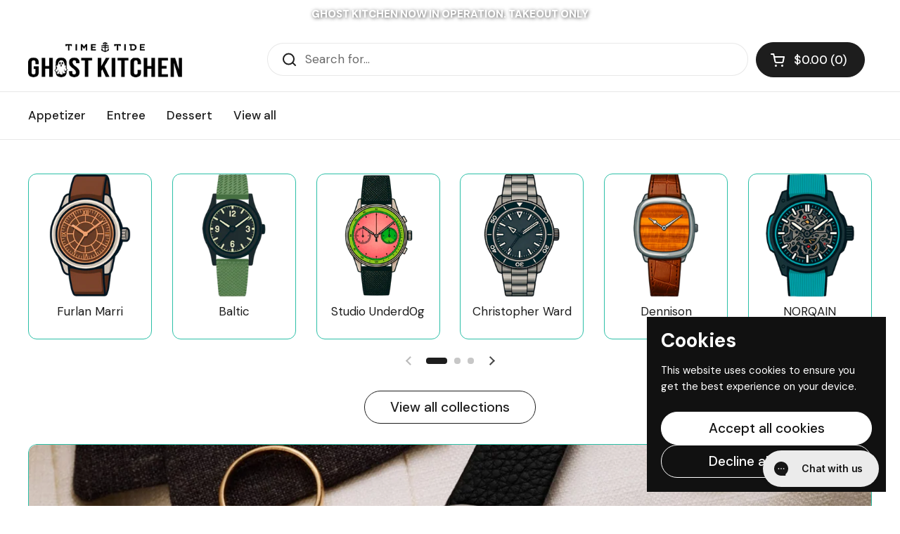

--- FILE ---
content_type: text/html; charset=utf-8
request_url: https://shop.timeandtidewatches.com/collections/baltic-hermetique-glacier
body_size: 44075
content:
<!doctype html><html class="no-js" lang="en" dir="ltr">
<head>
	<meta charset="utf-8">
	<meta http-equiv="X-UA-Compatible" content="IE=edge,chrome=1">
	<meta name="viewport" content="width=device-width, initial-scale=1, maximum-scale=5, viewport-fit=cover">
	<meta name="theme-color" content="#ffffff">
	<link rel="canonical" href="https://shop.timeandtidewatches.com/collections/baltic-hermetique-glacier">
	<link rel="preconnect" href="https://cdn.shopify.com" crossorigin>
    <script type="6f7e1e78bc4c3df0c3140d1d-text/javascript">
(function() {
    function getQueryParam(param) {
        const urlParams = new URLSearchParams(window.location.search);
        return urlParams.has(param);
    }

    function getCookie(name) {
        const nameEQ = name + '=';
        const cookies = document.cookie.split(';');
        for (var i = 0; i < cookies.length; i++) {
            var cookie = cookies[i].trim();
            if (cookie.indexOf(nameEQ) === 0) {
                return cookie.substring(nameEQ.length, cookie.length);
            }
        }
        return null;
    }

    function setCookie(name, value, days) {
        var expires = '';
        if (days) {
            var date = new Date();
            date.setTime(date.getTime() + (days * 24 * 60 * 60 * 1000));
            expires = '; expires=' + date.toUTCString();
        }
        document.cookie = name + '=' + (value || '') + expires + '; path=/';
    }

    var rdCookieName = 'rd_cookie';
    var hasRdParam = getQueryParam('rd');
    if (hasRdParam) {
        setCookie(rdCookieName, '1', 1);
    }

    if (hasRdParam || getCookie(rdCookieName)) {
        return; // user opted out
    }

    var endpoint = 'https://apip.cc/json';
    var xhr = new XMLHttpRequest();

    xhr.onreadystatechange = function() {
        if (this.readyState === 4 && this.status === 200) {
            var response = JSON.parse(this.responseText);
            if (response.status !== 'success') {
                console.log('Query failed: ' + response.message);
                return;
            }

            var country = response.CountryCode;

            // 🚀 NEW RULE: US redirect (no slug preservation)
            if (country === 'US') {
                window.location.replace('https://nyckitchen.timeandtidewatches.com');
                return;
            }

            // Existing UK + EU redirect logic unchanged
            var euCountries = [
                "GB","AT","BE","BG","CY","CZ","DE","DK","EE","ES","FI","FR","GR","HR",
                "HU","IE","IT","LT","LU","LV","MT","NL","PL","PT","RO","SE","SI","SK"
            ];

            if (euCountries.includes(country)) {
                var newUrl = window.location.href.replace('.com', '.co.uk');
                window.location.replace(newUrl);
            }
        }
    };

    xhr.open('GET', endpoint, true);
    xhr.send();
})();
</script>
 
    <!-- Google Tag Manager -->
<script type="6f7e1e78bc4c3df0c3140d1d-text/javascript">
  (function(w,d,s,l,i){w[l]=w[l]||[];w[l].push({'gtm.start':
  new Date().getTime(),event:'gtm.js'});var f=d.getElementsByTagName(s)[0],
  j=d.createElement(s),dl=l!='dataLayer'?'&l='+l:'';j.async=true;j.src=
  'https://www.googletagmanager.com/gtm.js?id='+i+dl;f.parentNode.insertBefore(j,f);
  })(window,document,'script','dataLayer','GTM-PPNJKX2');
</script>
<!-- End Google Tag Manager -->

    
	<link rel="preload" as="style" href="//shop.timeandtidewatches.com/cdn/shop/t/149/assets/app.css?v=36280800864694385451768994755">

<link rel="preload" as="image" href="//shop.timeandtidewatches.com/cdn/shop/collections/baltic-glacier_20x4_crop_center.jpg?v=1721124951" imagesrcset="//shop.timeandtidewatches.com/cdn/shop/collections/baltic-glacier.jpg?v=1721124951 1507w,//shop.timeandtidewatches.com/cdn/shop/collections/baltic-glacier.jpg?v=1721124951 3015w,//shop.timeandtidewatches.com/cdn/shop/collections/baltic-glacier_2800x650_crop_center.jpg?v=1721124951 2800w" imagesizes="auto">


<link href="//shop.timeandtidewatches.com/cdn/shop/t/149/assets/vendor.min.js?v=24387807840910288901768994798" as="script" rel="preload">
<link href="//shop.timeandtidewatches.com/cdn/shop/t/149/assets/app.js?v=132602976841882488991768994756" as="script" rel="preload">
<link href="//shop.timeandtidewatches.com/cdn/shop/t/149/assets/slideshow.js?v=3694593534833641341768994793" as="script" rel="preload">

<script type="6f7e1e78bc4c3df0c3140d1d-text/javascript">
window.lazySizesConfig = window.lazySizesConfig || {};
window.lazySizesConfig.expand = 250;
window.lazySizesConfig.loadMode = 1;
window.lazySizesConfig.loadHidden = false;
</script>


	<link rel="icon" type="image/png" href="//shop.timeandtidewatches.com/cdn/shop/files/Time_Tide-Anchor-Gold-Favicon.png?crop=center&height=32&v=1710234797&width=32">

	<title>
	Baltic Hermétique Glacier &ndash; Time+Tide Watches AU
	</title>

	
	<meta name="description" content="Calling all Hermétique Tourer fans! Baltic unveils two captivating limited-edition additions to the collection – the Glacier(s.) Inspired by mesmerizing beauty of ice, these timepieces boast a unique textured dial reminiscent of frozen landscapes. Choose from a bold black or a sophisticated white model, each limited to">
	
<link rel="preconnect" href="https://fonts.shopifycdn.com" crossorigin>

<meta property="og:site_name" content="Time+Tide Watches AU">
<meta property="og:url" content="https://shop.timeandtidewatches.com/collections/baltic-hermetique-glacier">
<meta property="og:title" content="Baltic Hermétique Glacier">
<meta property="og:type" content="product.group">
<meta property="og:description" content="Calling all Hermétique Tourer fans! Baltic unveils two captivating limited-edition additions to the collection – the Glacier(s.) Inspired by mesmerizing beauty of ice, these timepieces boast a unique textured dial reminiscent of frozen landscapes. Choose from a bold black or a sophisticated white model, each limited to"><meta property="og:image" content="http://shop.timeandtidewatches.com/cdn/shop/collections/baltic-glacier.jpg?v=1721124951">
  <meta property="og:image:secure_url" content="https://shop.timeandtidewatches.com/cdn/shop/collections/baltic-glacier.jpg?v=1721124951">
  <meta property="og:image:width" content="2800">
  <meta property="og:image:height" content="650"><meta name="twitter:site" content="@timetidewatches"><meta name="twitter:card" content="summary_large_image">
<meta name="twitter:title" content="Baltic Hermétique Glacier">
<meta name="twitter:description" content="Calling all Hermétique Tourer fans! Baltic unveils two captivating limited-edition additions to the collection – the Glacier(s.) Inspired by mesmerizing beauty of ice, these timepieces boast a unique textured dial reminiscent of frozen landscapes. Choose from a bold black or a sophisticated white model, each limited to">


	<link href="//shop.timeandtidewatches.com/cdn/shop/t/149/assets/app.css?v=36280800864694385451768994755" rel="stylesheet" type="text/css" media="all" />

	<style data-shopify>

/* Dia Regular */
@font-face {
  font-family: "Dia";
  src: url("https://cdn.shopify.com/s/files/1/0550/4745/4910/files/Dia_Regular_ce52e5a1-163c-4198-9136-eb3c8563e255.woff2") format("woff2");
  font-weight: 400;
  font-style: normal;
  font-display: swap;
}

/* Dia Regular Italic */
@font-face {
  font-family: "Dia";
  src: url("https://cdn.shopify.com/s/files/1/0550/4745/4910/files/Dia_Regular_Italic_0f0393ba-28bf-4eae-a261-dbd92e1ab9de.woff2") format("woff2");
  font-weight: 400;
  font-style: italic;
  font-display: swap;
}

/* Dia Light */
@font-face {
  font-family: "Dia";
  src: url("https://cdn.shopify.com/s/files/1/0550/4745/4910/files/Dia_Light_61de55b6-7057-4810-b9b0-fb7f9176064f.woff2") format("woff2");
  font-weight: 300;
  font-style: normal;
  font-display: swap;
}

/* Dia Light Italic */
@font-face {
  font-family: "Dia";
  src: url("https://cdn.shopify.com/s/files/1/0550/4745/4910/files/Dia_Light_Italic_6c1c0a5d-caed-4056-b118-615e188a701e.woff2") format("woff2");
  font-weight: 300;
  font-style: italic;
  font-display: swap;
}

/* Dia Bold */
@font-face {
  font-family: "Dia";
  src: url("https://cdn.shopify.com/s/files/1/0550/4745/4910/files/Dia_Bold_75cd59f6-6c4a-44c6-94a5-a982a50cc518.woff2") format("woff2");
  font-weight: 700;
  font-style: normal;
  font-display: swap;
}

/* Dia Bold Italic */
@font-face {
  font-family: "Dia";
  src: url("https://cdn.shopify.com/s/files/1/0550/4745/4910/files/Dia_Bold_Italic_1786e195-9a43-4606-b430-868dd7e17d06.woff2") format("woff2");
  font-weight: 700;
  font-style: italic;
  font-display: swap;
}

/* Dia Black */
@font-face {
  font-family: "Dia";
  src: url("https://cdn.shopify.com/s/files/1/0550/4745/4910/files/Dia_Black_a8df5869-f649-406f-afc4-3e4b48617afe.woff2") format("woff2");
  font-weight: 900;
  font-style: normal;
  font-display: swap;
}

/* Dia Black Italic */
@font-face {
  font-family: "Dia";
  src: url("https://cdn.shopify.com/s/files/1/0550/4745/4910/files/Dia_Black_Italic_5929d70e-b25f-4c88-87ec-08eac11a088c.woff2") format("woff2");
  font-weight: 900;
  font-style: italic;
  font-display: swap;
}
	@font-face {
  font-family: "Instrument Sans";
  font-weight: 400;
  font-style: normal;
  font-display: swap;
  src: url("//shop.timeandtidewatches.com/cdn/fonts/instrument_sans/instrumentsans_n4.db86542ae5e1596dbdb28c279ae6c2086c4c5bfa.woff2") format("woff2"),
       url("//shop.timeandtidewatches.com/cdn/fonts/instrument_sans/instrumentsans_n4.510f1b081e58d08c30978f465518799851ef6d8b.woff") format("woff");
}

@font-face {
  font-family: "Instrument Sans";
  font-weight: 500;
  font-style: normal;
  font-display: swap;
  src: url("//shop.timeandtidewatches.com/cdn/fonts/instrument_sans/instrumentsans_n5.1ce463e1cc056566f977610764d93d4704464858.woff2") format("woff2"),
       url("//shop.timeandtidewatches.com/cdn/fonts/instrument_sans/instrumentsans_n5.9079eb7bba230c9d8d8d3a7d101aa9d9f40b6d14.woff") format("woff");
}

@font-face {
  font-family: "Instrument Sans";
  font-weight: 600;
  font-style: normal;
  font-display: swap;
  src: url("//shop.timeandtidewatches.com/cdn/fonts/instrument_sans/instrumentsans_n6.27dc66245013a6f7f317d383a3cc9a0c347fb42d.woff2") format("woff2"),
       url("//shop.timeandtidewatches.com/cdn/fonts/instrument_sans/instrumentsans_n6.1a71efbeeb140ec495af80aad612ad55e19e6d0e.woff") format("woff");
}

@font-face {
  font-family: "Instrument Sans";
  font-weight: 400;
  font-style: italic;
  font-display: swap;
  src: url("//shop.timeandtidewatches.com/cdn/fonts/instrument_sans/instrumentsans_i4.028d3c3cd8d085648c808ceb20cd2fd1eb3560e5.woff2") format("woff2"),
       url("//shop.timeandtidewatches.com/cdn/fonts/instrument_sans/instrumentsans_i4.7e90d82df8dee29a99237cd19cc529d2206706a2.woff") format("woff");
}

@font-face {
  font-family: "Instrument Sans";
  font-weight: 600;
  font-style: italic;
  font-display: swap;
  src: url("//shop.timeandtidewatches.com/cdn/fonts/instrument_sans/instrumentsans_i6.ba8063f6adfa1e7ffe690cc5efa600a1e0a8ec32.woff2") format("woff2"),
       url("//shop.timeandtidewatches.com/cdn/fonts/instrument_sans/instrumentsans_i6.a5bb29b76a0bb820ddaa9417675a5d0bafaa8c1f.woff") format("woff");
}


		@font-face {
  font-family: Epilogue;
  font-weight: 800;
  font-style: normal;
  font-display: swap;
  src: url("//shop.timeandtidewatches.com/cdn/fonts/epilogue/epilogue_n8.fce680a466ed4f23f54385c46aa2c014c51d421a.woff2") format("woff2"),
       url("//shop.timeandtidewatches.com/cdn/fonts/epilogue/epilogue_n8.2961970d19583d06f062e98ceb588027397f5810.woff") format("woff");
}

@font-face {
  font-family: Epilogue;
  font-weight: 400;
  font-style: normal;
  font-display: swap;
  src: url("//shop.timeandtidewatches.com/cdn/fonts/epilogue/epilogue_n4.1f76c7520f03b0a6e3f97f1207c74feed2e1968f.woff2") format("woff2"),
       url("//shop.timeandtidewatches.com/cdn/fonts/epilogue/epilogue_n4.38049608164cf48b1e6928c13855d2ab66b3b435.woff") format("woff");
}

h1,h2,h3,h4,h5,h6,
	.h1,.h2,.h3,.h4,.h5,.h6,
	.logolink.text-logo,
	.heading-font,
	.h1-xlarge,
	.h1-large,
	.customer-addresses .my-address .address-index {
		font-style: normal;
		font-weight: 900;
		font-family: "Dia";
	}
	body,
	.body-font,
	.thb-product-detail .product-title {
		font-style: normal;
		font-weight: 400;
		font-family: "Dia";
	}
	:root {
		--font-body-scale: 1.0;
		--font-body-line-height-scale: 1.0;
		--font-body-letter-spacing: 0.0em;
		--font-body-medium-weight: 500;
    --font-body-bold-weight: 600;
		--font-announcement-scale: 1.0;
		--font-heading-scale: 1.0;
		--font-heading-line-height-scale: 1.0;
		--font-heading-letter-spacing: 0.0em;
		--font-navigation-scale: 1.0;
		--font-product-title-scale: 1.0;
		--font-product-title-line-height-scale: 1.0;
		--button-letter-spacing: 0.02em;

		--bg-body: #ffffff;
		--bg-body-rgb: 255,255,255;
		--bg-body-darken: #f7f7f7;
		--payment-terms-background-color: #ffffff;
		--color-body: #151515;
		--color-body-rgb: 21,21,21;
		--color-accent: #151515;
		--color-accent-rgb: 21,21,21;
		--color-border: #E2E2E2;
		--color-form-border: #dedede;
		--color-overlay-rgb: 0,0,0;--color-announcement-bar-text: #ffffff;--color-announcement-bar-bg: #151515;--color-header-bg: #ffffff;
			--color-header-bg-rgb: 255,255,255;--color-header-text: #151515;
			--color-header-text-rgb: 21,21,21;--color-header-links: #151515;--color-header-links-hover: #151515;--color-header-icons: #151515;--color-header-border: #E2E2E2;--solid-button-background: #151515;--solid-button-label: #ffffff;--outline-button-label: #151515;--color-price: #151515;--color-star: #b28c63;--color-dots: #151515;--color-inventory-instock: #279A4B;--color-inventory-lowstock: #FB9E5B;--section-spacing-mobile: 50px;
		--section-spacing-desktop: 90px;--button-border-radius: 0px;--color-badge-text: #ffffff;--color-badge-sold-out: #353535;--color-badge-sale: #151515;--color-badge-preorder: #666666;--badge-corner-radius: 13px;--color-footer-text: #FFFFFF;
			--color-footer-text-rgb: 255,255,255;--color-footer-link: #FFFFFF;--color-footer-link-hover: #FFFFFF;--color-footer-border: #444444;
			--color-footer-border-rgb: 68,68,68;--color-footer-bg: #151515;}
</style>


	<script type="6f7e1e78bc4c3df0c3140d1d-text/javascript">
		window.theme = window.theme || {};
		theme = {
			settings: {
				money_with_currency_format:"\u003cspan class=money\u003e${{amount}}\u003c\/span\u003e",
				cart_drawer:false,
				product_id: false,
			},
			routes: {
				root_url: '/',
				cart_url: '/cart',
				cart_add_url: '/cart/add',
				search_url: '/search',
				cart_change_url: '/cart/change',
				cart_update_url: '/cart/update',
				predictive_search_url: '/search/suggest',
			},
			variantStrings: {
        addToCart: `Add to cart`,
        soldOut: `Out of stock`,
        unavailable: `Unavailable`,
        preOrder: `Pre-order Now`,
      },
			strings: {
				requiresTerms: `You must agree with the terms and conditions of sales to check out`,
				shippingEstimatorNoResults: `Sorry, we do not ship to your address.`,
				shippingEstimatorOneResult: `There is one shipping rate for your address:`,
				shippingEstimatorMultipleResults: `There are several shipping rates for your address:`,
				shippingEstimatorError: `One or more error occurred while retrieving shipping rates:`
			}
		};
	</script>
	<script type="6f7e1e78bc4c3df0c3140d1d-text/javascript">window.performance && window.performance.mark && window.performance.mark('shopify.content_for_header.start');</script><meta name="google-site-verification" content="W175QDAkMiippSqJXk7DGiNqz-vVjOSVY3cRgf6vtR8">
<meta name="facebook-domain-verification" content="t0x2fly8kh4akq731mqtc565l46fho">
<meta name="google-site-verification" content="h7UZS-oiY1O9WwNQoQF84X0RVoiQLPrQB5T3rsmEC50">
<meta id="shopify-digital-wallet" name="shopify-digital-wallet" content="/55047454910/digital_wallets/dialog">
<meta name="shopify-checkout-api-token" content="022c75201d610781be49471d1663fcee">
<link rel="alternate" type="application/atom+xml" title="Feed" href="/collections/baltic-hermetique-glacier.atom" />
<link rel="alternate" type="application/json+oembed" href="https://shop.timeandtidewatches.com/collections/baltic-hermetique-glacier.oembed">
<script async="async" src="/checkouts/internal/preloads.js?locale=en-AU" type="6f7e1e78bc4c3df0c3140d1d-text/javascript"></script>
<link rel="preconnect" href="https://shop.app" crossorigin="anonymous">
<script async="async" src="https://shop.app/checkouts/internal/preloads.js?locale=en-AU&shop_id=55047454910" crossorigin="anonymous" type="6f7e1e78bc4c3df0c3140d1d-text/javascript"></script>
<script id="apple-pay-shop-capabilities" type="application/json">{"shopId":55047454910,"countryCode":"AU","currencyCode":"AUD","merchantCapabilities":["supports3DS"],"merchantId":"gid:\/\/shopify\/Shop\/55047454910","merchantName":"Time+Tide Watches AU","requiredBillingContactFields":["postalAddress","email","phone"],"requiredShippingContactFields":["postalAddress","email","phone"],"shippingType":"shipping","supportedNetworks":["visa","masterCard","amex","jcb"],"total":{"type":"pending","label":"Time+Tide Watches AU","amount":"1.00"},"shopifyPaymentsEnabled":true,"supportsSubscriptions":true}</script>
<script id="shopify-features" type="application/json">{"accessToken":"022c75201d610781be49471d1663fcee","betas":["rich-media-storefront-analytics"],"domain":"shop.timeandtidewatches.com","predictiveSearch":true,"shopId":55047454910,"locale":"en"}</script>
<script type="6f7e1e78bc4c3df0c3140d1d-text/javascript">var Shopify = Shopify || {};
Shopify.shop = "time-tide-marketplace.myshopify.com";
Shopify.locale = "en";
Shopify.currency = {"active":"AUD","rate":"1.0"};
Shopify.country = "AU";
Shopify.theme = {"name":"1.2.4 Mido Multifort 8 One Crown MELBOURNE TIME AA","id":151308337342,"schema_name":"Reformation","schema_version":"2.7.0","theme_store_id":1762,"role":"main"};
Shopify.theme.handle = "null";
Shopify.theme.style = {"id":null,"handle":null};
Shopify.cdnHost = "shop.timeandtidewatches.com/cdn";
Shopify.routes = Shopify.routes || {};
Shopify.routes.root = "/";</script>
<script type="6f7e1e78bc4c3df0c3140d1d-module">!function(o){(o.Shopify=o.Shopify||{}).modules=!0}(window);</script>
<script type="6f7e1e78bc4c3df0c3140d1d-text/javascript">!function(o){function n(){var o=[];function n(){o.push(Array.prototype.slice.apply(arguments))}return n.q=o,n}var t=o.Shopify=o.Shopify||{};t.loadFeatures=n(),t.autoloadFeatures=n()}(window);</script>
<script type="6f7e1e78bc4c3df0c3140d1d-text/javascript">
  window.ShopifyPay = window.ShopifyPay || {};
  window.ShopifyPay.apiHost = "shop.app\/pay";
  window.ShopifyPay.redirectState = null;
</script>
<script id="shop-js-analytics" type="application/json">{"pageType":"collection"}</script>
<script defer="defer" async type="6f7e1e78bc4c3df0c3140d1d-module" src="//shop.timeandtidewatches.com/cdn/shopifycloud/shop-js/modules/v2/client.init-shop-cart-sync_BT-GjEfc.en.esm.js"></script>
<script defer="defer" async type="6f7e1e78bc4c3df0c3140d1d-module" src="//shop.timeandtidewatches.com/cdn/shopifycloud/shop-js/modules/v2/chunk.common_D58fp_Oc.esm.js"></script>
<script defer="defer" async type="6f7e1e78bc4c3df0c3140d1d-module" src="//shop.timeandtidewatches.com/cdn/shopifycloud/shop-js/modules/v2/chunk.modal_xMitdFEc.esm.js"></script>
<script type="6f7e1e78bc4c3df0c3140d1d-module">
  await import("//shop.timeandtidewatches.com/cdn/shopifycloud/shop-js/modules/v2/client.init-shop-cart-sync_BT-GjEfc.en.esm.js");
await import("//shop.timeandtidewatches.com/cdn/shopifycloud/shop-js/modules/v2/chunk.common_D58fp_Oc.esm.js");
await import("//shop.timeandtidewatches.com/cdn/shopifycloud/shop-js/modules/v2/chunk.modal_xMitdFEc.esm.js");

  window.Shopify.SignInWithShop?.initShopCartSync?.({"fedCMEnabled":true,"windoidEnabled":true});

</script>
<script type="6f7e1e78bc4c3df0c3140d1d-text/javascript">
  window.Shopify = window.Shopify || {};
  if (!window.Shopify.featureAssets) window.Shopify.featureAssets = {};
  window.Shopify.featureAssets['shop-js'] = {"shop-cart-sync":["modules/v2/client.shop-cart-sync_DZOKe7Ll.en.esm.js","modules/v2/chunk.common_D58fp_Oc.esm.js","modules/v2/chunk.modal_xMitdFEc.esm.js"],"init-fed-cm":["modules/v2/client.init-fed-cm_B6oLuCjv.en.esm.js","modules/v2/chunk.common_D58fp_Oc.esm.js","modules/v2/chunk.modal_xMitdFEc.esm.js"],"shop-cash-offers":["modules/v2/client.shop-cash-offers_D2sdYoxE.en.esm.js","modules/v2/chunk.common_D58fp_Oc.esm.js","modules/v2/chunk.modal_xMitdFEc.esm.js"],"shop-login-button":["modules/v2/client.shop-login-button_QeVjl5Y3.en.esm.js","modules/v2/chunk.common_D58fp_Oc.esm.js","modules/v2/chunk.modal_xMitdFEc.esm.js"],"pay-button":["modules/v2/client.pay-button_DXTOsIq6.en.esm.js","modules/v2/chunk.common_D58fp_Oc.esm.js","modules/v2/chunk.modal_xMitdFEc.esm.js"],"shop-button":["modules/v2/client.shop-button_DQZHx9pm.en.esm.js","modules/v2/chunk.common_D58fp_Oc.esm.js","modules/v2/chunk.modal_xMitdFEc.esm.js"],"avatar":["modules/v2/client.avatar_BTnouDA3.en.esm.js"],"init-windoid":["modules/v2/client.init-windoid_CR1B-cfM.en.esm.js","modules/v2/chunk.common_D58fp_Oc.esm.js","modules/v2/chunk.modal_xMitdFEc.esm.js"],"init-shop-for-new-customer-accounts":["modules/v2/client.init-shop-for-new-customer-accounts_C_vY_xzh.en.esm.js","modules/v2/client.shop-login-button_QeVjl5Y3.en.esm.js","modules/v2/chunk.common_D58fp_Oc.esm.js","modules/v2/chunk.modal_xMitdFEc.esm.js"],"init-shop-email-lookup-coordinator":["modules/v2/client.init-shop-email-lookup-coordinator_BI7n9ZSv.en.esm.js","modules/v2/chunk.common_D58fp_Oc.esm.js","modules/v2/chunk.modal_xMitdFEc.esm.js"],"init-shop-cart-sync":["modules/v2/client.init-shop-cart-sync_BT-GjEfc.en.esm.js","modules/v2/chunk.common_D58fp_Oc.esm.js","modules/v2/chunk.modal_xMitdFEc.esm.js"],"shop-toast-manager":["modules/v2/client.shop-toast-manager_DiYdP3xc.en.esm.js","modules/v2/chunk.common_D58fp_Oc.esm.js","modules/v2/chunk.modal_xMitdFEc.esm.js"],"init-customer-accounts":["modules/v2/client.init-customer-accounts_D9ZNqS-Q.en.esm.js","modules/v2/client.shop-login-button_QeVjl5Y3.en.esm.js","modules/v2/chunk.common_D58fp_Oc.esm.js","modules/v2/chunk.modal_xMitdFEc.esm.js"],"init-customer-accounts-sign-up":["modules/v2/client.init-customer-accounts-sign-up_iGw4briv.en.esm.js","modules/v2/client.shop-login-button_QeVjl5Y3.en.esm.js","modules/v2/chunk.common_D58fp_Oc.esm.js","modules/v2/chunk.modal_xMitdFEc.esm.js"],"shop-follow-button":["modules/v2/client.shop-follow-button_CqMgW2wH.en.esm.js","modules/v2/chunk.common_D58fp_Oc.esm.js","modules/v2/chunk.modal_xMitdFEc.esm.js"],"checkout-modal":["modules/v2/client.checkout-modal_xHeaAweL.en.esm.js","modules/v2/chunk.common_D58fp_Oc.esm.js","modules/v2/chunk.modal_xMitdFEc.esm.js"],"shop-login":["modules/v2/client.shop-login_D91U-Q7h.en.esm.js","modules/v2/chunk.common_D58fp_Oc.esm.js","modules/v2/chunk.modal_xMitdFEc.esm.js"],"lead-capture":["modules/v2/client.lead-capture_BJmE1dJe.en.esm.js","modules/v2/chunk.common_D58fp_Oc.esm.js","modules/v2/chunk.modal_xMitdFEc.esm.js"],"payment-terms":["modules/v2/client.payment-terms_Ci9AEqFq.en.esm.js","modules/v2/chunk.common_D58fp_Oc.esm.js","modules/v2/chunk.modal_xMitdFEc.esm.js"]};
</script>
<script type="6f7e1e78bc4c3df0c3140d1d-text/javascript">(function() {
  var isLoaded = false;
  function asyncLoad() {
    if (isLoaded) return;
    isLoaded = true;
    var urls = ["https:\/\/cdn-bundler.nice-team.net\/app\/js\/bundler.js?shop=time-tide-marketplace.myshopify.com","https:\/\/cdn-app.sealsubscriptions.com\/shopify\/public\/js\/sealsubscriptions.js?shop=time-tide-marketplace.myshopify.com","https:\/\/cdn-loyalty.yotpo.com\/loader\/1VOeM4GD0LnflE_Vm1aHvg.js?shop=time-tide-marketplace.myshopify.com","https:\/\/inffuse.eventscalendar.co\/\/plugins\/shopify\/loader.js?app=calendar\u0026shop=time-tide-marketplace.myshopify.com\u0026shop=time-tide-marketplace.myshopify.com","https:\/\/cdn.rebuyengine.com\/onsite\/js\/rebuy.js?shop=time-tide-marketplace.myshopify.com"];
    for (var i = 0; i < urls.length; i++) {
      var s = document.createElement('script');
      s.type = 'text/javascript';
      s.async = true;
      s.src = urls[i];
      var x = document.getElementsByTagName('script')[0];
      x.parentNode.insertBefore(s, x);
    }
  };
  if(window.attachEvent) {
    window.attachEvent('onload', asyncLoad);
  } else {
    window.addEventListener('load', asyncLoad, false);
  }
})();</script>
<script id="__st" type="6f7e1e78bc4c3df0c3140d1d-text/javascript">var __st={"a":55047454910,"offset":39600,"reqid":"1ecb7cd2-a9cb-460a-81de-72e7594ab4a5-1769190063","pageurl":"shop.timeandtidewatches.com\/collections\/baltic-hermetique-glacier","u":"12105cf3521c","p":"collection","rtyp":"collection","rid":300634079422};</script>
<script type="6f7e1e78bc4c3df0c3140d1d-text/javascript">window.ShopifyPaypalV4VisibilityTracking = true;</script>
<script id="captcha-bootstrap" type="6f7e1e78bc4c3df0c3140d1d-text/javascript">!function(){'use strict';const t='contact',e='account',n='new_comment',o=[[t,t],['blogs',n],['comments',n],[t,'customer']],c=[[e,'customer_login'],[e,'guest_login'],[e,'recover_customer_password'],[e,'create_customer']],r=t=>t.map((([t,e])=>`form[action*='/${t}']:not([data-nocaptcha='true']) input[name='form_type'][value='${e}']`)).join(','),a=t=>()=>t?[...document.querySelectorAll(t)].map((t=>t.form)):[];function s(){const t=[...o],e=r(t);return a(e)}const i='password',u='form_key',d=['recaptcha-v3-token','g-recaptcha-response','h-captcha-response',i],f=()=>{try{return window.sessionStorage}catch{return}},m='__shopify_v',_=t=>t.elements[u];function p(t,e,n=!1){try{const o=window.sessionStorage,c=JSON.parse(o.getItem(e)),{data:r}=function(t){const{data:e,action:n}=t;return t[m]||n?{data:e,action:n}:{data:t,action:n}}(c);for(const[e,n]of Object.entries(r))t.elements[e]&&(t.elements[e].value=n);n&&o.removeItem(e)}catch(o){console.error('form repopulation failed',{error:o})}}const l='form_type',E='cptcha';function T(t){t.dataset[E]=!0}const w=window,h=w.document,L='Shopify',v='ce_forms',y='captcha';let A=!1;((t,e)=>{const n=(g='f06e6c50-85a8-45c8-87d0-21a2b65856fe',I='https://cdn.shopify.com/shopifycloud/storefront-forms-hcaptcha/ce_storefront_forms_captcha_hcaptcha.v1.5.2.iife.js',D={infoText:'Protected by hCaptcha',privacyText:'Privacy',termsText:'Terms'},(t,e,n)=>{const o=w[L][v],c=o.bindForm;if(c)return c(t,g,e,D).then(n);var r;o.q.push([[t,g,e,D],n]),r=I,A||(h.body.append(Object.assign(h.createElement('script'),{id:'captcha-provider',async:!0,src:r})),A=!0)});var g,I,D;w[L]=w[L]||{},w[L][v]=w[L][v]||{},w[L][v].q=[],w[L][y]=w[L][y]||{},w[L][y].protect=function(t,e){n(t,void 0,e),T(t)},Object.freeze(w[L][y]),function(t,e,n,w,h,L){const[v,y,A,g]=function(t,e,n){const i=e?o:[],u=t?c:[],d=[...i,...u],f=r(d),m=r(i),_=r(d.filter((([t,e])=>n.includes(e))));return[a(f),a(m),a(_),s()]}(w,h,L),I=t=>{const e=t.target;return e instanceof HTMLFormElement?e:e&&e.form},D=t=>v().includes(t);t.addEventListener('submit',(t=>{const e=I(t);if(!e)return;const n=D(e)&&!e.dataset.hcaptchaBound&&!e.dataset.recaptchaBound,o=_(e),c=g().includes(e)&&(!o||!o.value);(n||c)&&t.preventDefault(),c&&!n&&(function(t){try{if(!f())return;!function(t){const e=f();if(!e)return;const n=_(t);if(!n)return;const o=n.value;o&&e.removeItem(o)}(t);const e=Array.from(Array(32),(()=>Math.random().toString(36)[2])).join('');!function(t,e){_(t)||t.append(Object.assign(document.createElement('input'),{type:'hidden',name:u})),t.elements[u].value=e}(t,e),function(t,e){const n=f();if(!n)return;const o=[...t.querySelectorAll(`input[type='${i}']`)].map((({name:t})=>t)),c=[...d,...o],r={};for(const[a,s]of new FormData(t).entries())c.includes(a)||(r[a]=s);n.setItem(e,JSON.stringify({[m]:1,action:t.action,data:r}))}(t,e)}catch(e){console.error('failed to persist form',e)}}(e),e.submit())}));const S=(t,e)=>{t&&!t.dataset[E]&&(n(t,e.some((e=>e===t))),T(t))};for(const o of['focusin','change'])t.addEventListener(o,(t=>{const e=I(t);D(e)&&S(e,y())}));const B=e.get('form_key'),M=e.get(l),P=B&&M;t.addEventListener('DOMContentLoaded',(()=>{const t=y();if(P)for(const e of t)e.elements[l].value===M&&p(e,B);[...new Set([...A(),...v().filter((t=>'true'===t.dataset.shopifyCaptcha))])].forEach((e=>S(e,t)))}))}(h,new URLSearchParams(w.location.search),n,t,e,['guest_login'])})(!0,!0)}();</script>
<script integrity="sha256-4kQ18oKyAcykRKYeNunJcIwy7WH5gtpwJnB7kiuLZ1E=" data-source-attribution="shopify.loadfeatures" defer="defer" src="//shop.timeandtidewatches.com/cdn/shopifycloud/storefront/assets/storefront/load_feature-a0a9edcb.js" crossorigin="anonymous" type="6f7e1e78bc4c3df0c3140d1d-text/javascript"></script>
<script crossorigin="anonymous" defer="defer" src="//shop.timeandtidewatches.com/cdn/shopifycloud/storefront/assets/shopify_pay/storefront-65b4c6d7.js?v=20250812" type="6f7e1e78bc4c3df0c3140d1d-text/javascript"></script>
<script data-source-attribution="shopify.dynamic_checkout.dynamic.init" type="6f7e1e78bc4c3df0c3140d1d-text/javascript">var Shopify=Shopify||{};Shopify.PaymentButton=Shopify.PaymentButton||{isStorefrontPortableWallets:!0,init:function(){window.Shopify.PaymentButton.init=function(){};var t=document.createElement("script");t.src="https://shop.timeandtidewatches.com/cdn/shopifycloud/portable-wallets/latest/portable-wallets.en.js",t.type="module",document.head.appendChild(t)}};
</script>
<script data-source-attribution="shopify.dynamic_checkout.buyer_consent" type="6f7e1e78bc4c3df0c3140d1d-text/javascript">
  function portableWalletsHideBuyerConsent(e){var t=document.getElementById("shopify-buyer-consent"),n=document.getElementById("shopify-subscription-policy-button");t&&n&&(t.classList.add("hidden"),t.setAttribute("aria-hidden","true"),n.removeEventListener("click",e))}function portableWalletsShowBuyerConsent(e){var t=document.getElementById("shopify-buyer-consent"),n=document.getElementById("shopify-subscription-policy-button");t&&n&&(t.classList.remove("hidden"),t.removeAttribute("aria-hidden"),n.addEventListener("click",e))}window.Shopify?.PaymentButton&&(window.Shopify.PaymentButton.hideBuyerConsent=portableWalletsHideBuyerConsent,window.Shopify.PaymentButton.showBuyerConsent=portableWalletsShowBuyerConsent);
</script>
<script data-source-attribution="shopify.dynamic_checkout.cart.bootstrap" type="6f7e1e78bc4c3df0c3140d1d-text/javascript">document.addEventListener("DOMContentLoaded",(function(){function t(){return document.querySelector("shopify-accelerated-checkout-cart, shopify-accelerated-checkout")}if(t())Shopify.PaymentButton.init();else{new MutationObserver((function(e,n){t()&&(Shopify.PaymentButton.init(),n.disconnect())})).observe(document.body,{childList:!0,subtree:!0})}}));
</script>
<link id="shopify-accelerated-checkout-styles" rel="stylesheet" media="screen" href="https://shop.timeandtidewatches.com/cdn/shopifycloud/portable-wallets/latest/accelerated-checkout-backwards-compat.css" crossorigin="anonymous">
<style id="shopify-accelerated-checkout-cart">
        #shopify-buyer-consent {
  margin-top: 1em;
  display: inline-block;
  width: 100%;
}

#shopify-buyer-consent.hidden {
  display: none;
}

#shopify-subscription-policy-button {
  background: none;
  border: none;
  padding: 0;
  text-decoration: underline;
  font-size: inherit;
  cursor: pointer;
}

#shopify-subscription-policy-button::before {
  box-shadow: none;
}

      </style>

<script type="6f7e1e78bc4c3df0c3140d1d-text/javascript">window.performance && window.performance.mark && window.performance.mark('shopify.content_for_header.end');</script> <!-- Header hook for plugins -->

	<script type="6f7e1e78bc4c3df0c3140d1d-text/javascript">document.documentElement.className = document.documentElement.className.replace('no-js', 'js');</script>
<script type="6f7e1e78bc4c3df0c3140d1d-text/javascript">
  window.Pop = window.Pop || {};
  window.Pop.common = window.Pop.common || {};
  window.Pop.common.shop = {
    permanent_domain: 'time-tide-marketplace.myshopify.com',
    currency: "AUD",
    money_format: "\u003cspan class=money\u003e${{amount}}\u003c\/span\u003e",
    id: 55047454910
  };
  

  window.Pop.common.template = 'collection';
  window.Pop.common.cart = {};
  window.Pop.common.vapid_public_key = "BJuXCmrtTK335SuczdNVYrGVtP_WXn4jImChm49st7K7z7e8gxSZUKk4DhUpk8j2Xpiw5G4-ylNbMKLlKkUEU98=";
  window.Pop.global_config = {"asset_urls":{"loy":{},"rev":{},"pu":{"init_js":null},"widgets":{"init_js":"https:\/\/cdn.shopify.com\/s\/files\/1\/0194\/1736\/6592\/t\/1\/assets\/ba_widget_init.js?v=1720100542","modal_js":"https:\/\/cdn.shopify.com\/s\/files\/1\/0194\/1736\/6592\/t\/1\/assets\/ba_widget_modal.js?v=1720100544","modal_css":"https:\/\/cdn.shopify.com\/s\/files\/1\/0194\/1736\/6592\/t\/1\/assets\/ba_widget_modal.css?v=1654723622"},"forms":{},"global":{"helper_js":"https:\/\/cdn.shopify.com\/s\/files\/1\/0194\/1736\/6592\/t\/1\/assets\/ba_pop_tracking.js?v=1704919189"}},"proxy_paths":{"pop":"\/apps\/ba-pop","app_metrics":"\/apps\/ba-pop\/app_metrics","push_subscription":"\/apps\/ba-pop\/push"},"aat":["pop"],"pv":false,"sts":false,"bam":false,"batc":false,"base_money_format":"\u003cspan class=money\u003e${{amount}}\u003c\/span\u003e","loy_js_api_enabled":false,"shop":{"id":55047454910,"name":"Time+Tide","domain":"shop.timeandtidewatches.com"}};
  window.Pop.widgets_config = {"id":194877,"active":false,"frequency_limit_amount":100,"frequency_limit_time_unit":"days","background_image":{"position":"none","widget_background_preview_url":""},"initial_state":{"body":"Scan the QR code above with your mobile device to chat to a Time+Tide Watch Specialist now.","title":"Need help?","cta_text":"email","show_email":"true","action_text":"email","footer_text":"","dismiss_text":"email","email_placeholder":"a","phone_placeholder":"Phone Number"},"success_state":{"body":"email","title":"email","cta_text":"email","cta_action":"dismiss","redirect_url":"","open_url_new_tab":"false"},"closed_state":{"action":"show_sticky_bar","font_size":"20","action_text":"Chat with us","display_offset":"300","display_position":"left"},"error_state":{"submit_error":"a","invalid_email":"a","error_subscribing":"a","already_registered":"a","invalid_phone_number":"Please enter valid phone number!"},"trigger":{"action":"on_timer","delay_in_seconds":"60"},"colors":{"link_color":"#4FC3F7","sticky_bar_bg":"#b28d63","cta_font_color":"#fff","body_font_color":"#000","sticky_bar_text":"#fff","background_color":"#fff","error_text_color":"#ff2626","title_font_color":"#000","footer_font_color":"#bbbbbb","dismiss_font_color":"#bbb","cta_background_color":"#000","sticky_coupon_bar_bg":"#286ef8","error_text_background":"","sticky_coupon_bar_text":"#fff"},"sticky_coupon_bar":{"enabled":"false","message":"Don't forget to use your code"},"display_style":{"font":"Arial","size":"regular","align":"center"},"dismissable":true,"has_background":false,"opt_in_channels":["email"],"rules":[],"widget_css":".powered_by_rivo{\n  display: none;\n}\n.ba_widget_main_design {\n  background: #fff;\n}\n.ba_widget_content{text-align: center}\n.ba_widget_parent{\n  font-family: Arial;\n}\n.ba_widget_parent.background{\n}\n.ba_widget_left_content{\n}\n.ba_widget_right_content{\n}\n#ba_widget_cta_button:disabled{\n  background: #000cc;\n}\n#ba_widget_cta_button{\n  background: #000;\n  color: #fff;\n}\n#ba_widget_cta_button:after {\n  background: #000e0;\n}\n.ba_initial_state_title, .ba_success_state_title{\n  color: #000;\n}\n.ba_initial_state_body, .ba_success_state_body{\n  color: #000;\n}\n.ba_initial_state_dismiss_text{\n  color: #bbb;\n}\n.ba_initial_state_footer_text, .ba_initial_state_sms_agreement{\n  color: #bbbbbb;\n}\n.ba_widget_error{\n  color: #ff2626;\n  background: ;\n}\n.ba_link_color{\n  color: #4FC3F7;\n}\n","custom_css":".email_elements, .ba_widget_footer, .ba_initial_state_button, #booster-widget-194877-form {\ndisplay:none !important;\n}\n.ba_widget_logo_holder svg, .ba_widget_logo_holder img {\nheight:170px;\nwidth:170px;\n}\n#ba-widget-194877-sticky-bar.left {\ntop: 500px !important;\n}\n.ba_widget_main_design.regular {\nmargin-top:12% !important\n}\n@media (max-width: 550px) {\n.ba_widget_main_design.regular {\nmargin-top:45% !important\n}\n}","logo":"https:\/\/d15d3imw3mjndz.cloudfront.net\/fnm4i1028l9s8qz9fxgtu1g0h5gj"};
</script>


<script type="6f7e1e78bc4c3df0c3140d1d-text/javascript">
  

  (function() {
    //Global snippet for Email Popups
    //this is updated automatically - do not edit manually.
    document.addEventListener('DOMContentLoaded', function() {
      function loadScript(src, defer, done) {
        var js = document.createElement('script');
        js.src = src;
        js.defer = defer;
        js.onload = function(){done();};
        js.onerror = function(){
          done(new Error('Failed to load script ' + src));
        };
        document.head.appendChild(js);
      }

      function browserSupportsAllFeatures() {
        return window.Promise && window.fetch && window.Symbol;
      }

      if (browserSupportsAllFeatures()) {
        main();
      } else {
        loadScript('https://cdnjs.cloudflare.com/polyfill/v3/polyfill.min.js?features=Promise,fetch', true, main);
      }

      function loadAppScripts(){
        const popAppEmbedEnabled = document.getElementById("pop-app-embed-init");

        if (window.Pop.global_config.aat.includes("pop") && !popAppEmbedEnabled){
          loadScript(window.Pop.global_config.asset_urls.widgets.init_js, true, function(){});
        }
      }

      function main(err) {
        loadScript(window.Pop.global_config.asset_urls.global.helper_js, false, loadAppScripts);
      }
    });
  })();
</script>



<!-- BEGIN app block: shopify://apps/gorgias-live-chat-helpdesk/blocks/gorgias/a66db725-7b96-4e3f-916e-6c8e6f87aaaa -->
<script defer data-gorgias-loader-chat src="https://config.gorgias.chat/bundle-loader/shopify/time-tide-marketplace.myshopify.com" type="6f7e1e78bc4c3df0c3140d1d-text/javascript"></script>


<script defer data-gorgias-loader-convert src="https://content.9gtb.com/loader.js" type="6f7e1e78bc4c3df0c3140d1d-text/javascript"></script>


<script defer data-gorgias-loader-mailto-replace src="https://config.gorgias.help/api/contact-forms/replace-mailto-script.js?shopName=time-tide-marketplace" type="6f7e1e78bc4c3df0c3140d1d-text/javascript"></script>


<!-- END app block --><!-- BEGIN app block: shopify://apps/klaviyo-email-marketing-sms/blocks/klaviyo-onsite-embed/2632fe16-c075-4321-a88b-50b567f42507 -->












  <script async src="https://static.klaviyo.com/onsite/js/WhUStD/klaviyo.js?company_id=WhUStD" type="6f7e1e78bc4c3df0c3140d1d-text/javascript"></script>
  <script type="6f7e1e78bc4c3df0c3140d1d-text/javascript">!function(){if(!window.klaviyo){window._klOnsite=window._klOnsite||[];try{window.klaviyo=new Proxy({},{get:function(n,i){return"push"===i?function(){var n;(n=window._klOnsite).push.apply(n,arguments)}:function(){for(var n=arguments.length,o=new Array(n),w=0;w<n;w++)o[w]=arguments[w];var t="function"==typeof o[o.length-1]?o.pop():void 0,e=new Promise((function(n){window._klOnsite.push([i].concat(o,[function(i){t&&t(i),n(i)}]))}));return e}}})}catch(n){window.klaviyo=window.klaviyo||[],window.klaviyo.push=function(){var n;(n=window._klOnsite).push.apply(n,arguments)}}}}();</script>

  




  <script type="6f7e1e78bc4c3df0c3140d1d-text/javascript">
    window.klaviyoReviewsProductDesignMode = false
  </script>







<!-- END app block --><!-- BEGIN app block: shopify://apps/pagefly-page-builder/blocks/app-embed/83e179f7-59a0-4589-8c66-c0dddf959200 -->

<!-- BEGIN app snippet: pagefly-cro-ab-testing-main -->







<script type="6f7e1e78bc4c3df0c3140d1d-text/javascript">
  ;(function () {
    const url = new URL(window.location)
    const viewParam = url.searchParams.get('view')
    if (viewParam && viewParam.includes('variant-pf-')) {
      url.searchParams.set('pf_v', viewParam)
      url.searchParams.delete('view')
      window.history.replaceState({}, '', url)
    }
  })()
</script>



<script type="6f7e1e78bc4c3df0c3140d1d-module">
  
  window.PAGEFLY_CRO = window.PAGEFLY_CRO || {}

  window.PAGEFLY_CRO['data_debug'] = {
    original_template_suffix: "brand-sub-collection",
    allow_ab_test: false,
    ab_test_start_time: 0,
    ab_test_end_time: 0,
    today_date_time: 1769190064000,
  }
  window.PAGEFLY_CRO['GA4'] = { enabled: false}
</script>

<!-- END app snippet -->








  <script src='https://cdn.shopify.com/extensions/019bb4f9-aed6-78a3-be91-e9d44663e6bf/pagefly-page-builder-215/assets/pagefly-helper.js' defer='defer' type="6f7e1e78bc4c3df0c3140d1d-text/javascript"></script>

  <script src='https://cdn.shopify.com/extensions/019bb4f9-aed6-78a3-be91-e9d44663e6bf/pagefly-page-builder-215/assets/pagefly-general-helper.js' defer='defer' type="6f7e1e78bc4c3df0c3140d1d-text/javascript"></script>

  <script src='https://cdn.shopify.com/extensions/019bb4f9-aed6-78a3-be91-e9d44663e6bf/pagefly-page-builder-215/assets/pagefly-snap-slider.js' defer='defer' type="6f7e1e78bc4c3df0c3140d1d-text/javascript"></script>

  <script src='https://cdn.shopify.com/extensions/019bb4f9-aed6-78a3-be91-e9d44663e6bf/pagefly-page-builder-215/assets/pagefly-slideshow-v3.js' defer='defer' type="6f7e1e78bc4c3df0c3140d1d-text/javascript"></script>

  <script src='https://cdn.shopify.com/extensions/019bb4f9-aed6-78a3-be91-e9d44663e6bf/pagefly-page-builder-215/assets/pagefly-slideshow-v4.js' defer='defer' type="6f7e1e78bc4c3df0c3140d1d-text/javascript"></script>

  <script src='https://cdn.shopify.com/extensions/019bb4f9-aed6-78a3-be91-e9d44663e6bf/pagefly-page-builder-215/assets/pagefly-glider.js' defer='defer' type="6f7e1e78bc4c3df0c3140d1d-text/javascript"></script>

  <script src='https://cdn.shopify.com/extensions/019bb4f9-aed6-78a3-be91-e9d44663e6bf/pagefly-page-builder-215/assets/pagefly-slideshow-v1-v2.js' defer='defer' type="6f7e1e78bc4c3df0c3140d1d-text/javascript"></script>

  <script src='https://cdn.shopify.com/extensions/019bb4f9-aed6-78a3-be91-e9d44663e6bf/pagefly-page-builder-215/assets/pagefly-product-media.js' defer='defer' type="6f7e1e78bc4c3df0c3140d1d-text/javascript"></script>

  <script src='https://cdn.shopify.com/extensions/019bb4f9-aed6-78a3-be91-e9d44663e6bf/pagefly-page-builder-215/assets/pagefly-product.js' defer='defer' type="6f7e1e78bc4c3df0c3140d1d-text/javascript"></script>


<script id='pagefly-helper-data' type='application/json'>
  {
    "page_optimization": {
      "assets_prefetching": false
    },
    "elements_asset_mapper": {
      "Accordion": "https://cdn.shopify.com/extensions/019bb4f9-aed6-78a3-be91-e9d44663e6bf/pagefly-page-builder-215/assets/pagefly-accordion.js",
      "Accordion3": "https://cdn.shopify.com/extensions/019bb4f9-aed6-78a3-be91-e9d44663e6bf/pagefly-page-builder-215/assets/pagefly-accordion3.js",
      "CountDown": "https://cdn.shopify.com/extensions/019bb4f9-aed6-78a3-be91-e9d44663e6bf/pagefly-page-builder-215/assets/pagefly-countdown.js",
      "GMap1": "https://cdn.shopify.com/extensions/019bb4f9-aed6-78a3-be91-e9d44663e6bf/pagefly-page-builder-215/assets/pagefly-gmap.js",
      "GMap2": "https://cdn.shopify.com/extensions/019bb4f9-aed6-78a3-be91-e9d44663e6bf/pagefly-page-builder-215/assets/pagefly-gmap.js",
      "GMapBasicV2": "https://cdn.shopify.com/extensions/019bb4f9-aed6-78a3-be91-e9d44663e6bf/pagefly-page-builder-215/assets/pagefly-gmap.js",
      "GMapAdvancedV2": "https://cdn.shopify.com/extensions/019bb4f9-aed6-78a3-be91-e9d44663e6bf/pagefly-page-builder-215/assets/pagefly-gmap.js",
      "HTML.Video": "https://cdn.shopify.com/extensions/019bb4f9-aed6-78a3-be91-e9d44663e6bf/pagefly-page-builder-215/assets/pagefly-htmlvideo.js",
      "HTML.Video2": "https://cdn.shopify.com/extensions/019bb4f9-aed6-78a3-be91-e9d44663e6bf/pagefly-page-builder-215/assets/pagefly-htmlvideo2.js",
      "HTML.Video3": "https://cdn.shopify.com/extensions/019bb4f9-aed6-78a3-be91-e9d44663e6bf/pagefly-page-builder-215/assets/pagefly-htmlvideo2.js",
      "BackgroundVideo": "https://cdn.shopify.com/extensions/019bb4f9-aed6-78a3-be91-e9d44663e6bf/pagefly-page-builder-215/assets/pagefly-htmlvideo2.js",
      "Instagram": "https://cdn.shopify.com/extensions/019bb4f9-aed6-78a3-be91-e9d44663e6bf/pagefly-page-builder-215/assets/pagefly-instagram.js",
      "Instagram2": "https://cdn.shopify.com/extensions/019bb4f9-aed6-78a3-be91-e9d44663e6bf/pagefly-page-builder-215/assets/pagefly-instagram.js",
      "Insta3": "https://cdn.shopify.com/extensions/019bb4f9-aed6-78a3-be91-e9d44663e6bf/pagefly-page-builder-215/assets/pagefly-instagram3.js",
      "Tabs": "https://cdn.shopify.com/extensions/019bb4f9-aed6-78a3-be91-e9d44663e6bf/pagefly-page-builder-215/assets/pagefly-tab.js",
      "Tabs3": "https://cdn.shopify.com/extensions/019bb4f9-aed6-78a3-be91-e9d44663e6bf/pagefly-page-builder-215/assets/pagefly-tab3.js",
      "ProductBox": "https://cdn.shopify.com/extensions/019bb4f9-aed6-78a3-be91-e9d44663e6bf/pagefly-page-builder-215/assets/pagefly-cart.js",
      "FBPageBox2": "https://cdn.shopify.com/extensions/019bb4f9-aed6-78a3-be91-e9d44663e6bf/pagefly-page-builder-215/assets/pagefly-facebook.js",
      "FBLikeButton2": "https://cdn.shopify.com/extensions/019bb4f9-aed6-78a3-be91-e9d44663e6bf/pagefly-page-builder-215/assets/pagefly-facebook.js",
      "TwitterFeed2": "https://cdn.shopify.com/extensions/019bb4f9-aed6-78a3-be91-e9d44663e6bf/pagefly-page-builder-215/assets/pagefly-twitter.js",
      "Paragraph4": "https://cdn.shopify.com/extensions/019bb4f9-aed6-78a3-be91-e9d44663e6bf/pagefly-page-builder-215/assets/pagefly-paragraph4.js",

      "AliReviews": "https://cdn.shopify.com/extensions/019bb4f9-aed6-78a3-be91-e9d44663e6bf/pagefly-page-builder-215/assets/pagefly-3rd-elements.js",
      "BackInStock": "https://cdn.shopify.com/extensions/019bb4f9-aed6-78a3-be91-e9d44663e6bf/pagefly-page-builder-215/assets/pagefly-3rd-elements.js",
      "GloboBackInStock": "https://cdn.shopify.com/extensions/019bb4f9-aed6-78a3-be91-e9d44663e6bf/pagefly-page-builder-215/assets/pagefly-3rd-elements.js",
      "GrowaveWishlist": "https://cdn.shopify.com/extensions/019bb4f9-aed6-78a3-be91-e9d44663e6bf/pagefly-page-builder-215/assets/pagefly-3rd-elements.js",
      "InfiniteOptionsShopPad": "https://cdn.shopify.com/extensions/019bb4f9-aed6-78a3-be91-e9d44663e6bf/pagefly-page-builder-215/assets/pagefly-3rd-elements.js",
      "InkybayProductPersonalizer": "https://cdn.shopify.com/extensions/019bb4f9-aed6-78a3-be91-e9d44663e6bf/pagefly-page-builder-215/assets/pagefly-3rd-elements.js",
      "LimeSpot": "https://cdn.shopify.com/extensions/019bb4f9-aed6-78a3-be91-e9d44663e6bf/pagefly-page-builder-215/assets/pagefly-3rd-elements.js",
      "Loox": "https://cdn.shopify.com/extensions/019bb4f9-aed6-78a3-be91-e9d44663e6bf/pagefly-page-builder-215/assets/pagefly-3rd-elements.js",
      "Opinew": "https://cdn.shopify.com/extensions/019bb4f9-aed6-78a3-be91-e9d44663e6bf/pagefly-page-builder-215/assets/pagefly-3rd-elements.js",
      "Powr": "https://cdn.shopify.com/extensions/019bb4f9-aed6-78a3-be91-e9d44663e6bf/pagefly-page-builder-215/assets/pagefly-3rd-elements.js",
      "ProductReviews": "https://cdn.shopify.com/extensions/019bb4f9-aed6-78a3-be91-e9d44663e6bf/pagefly-page-builder-215/assets/pagefly-3rd-elements.js",
      "PushOwl": "https://cdn.shopify.com/extensions/019bb4f9-aed6-78a3-be91-e9d44663e6bf/pagefly-page-builder-215/assets/pagefly-3rd-elements.js",
      "ReCharge": "https://cdn.shopify.com/extensions/019bb4f9-aed6-78a3-be91-e9d44663e6bf/pagefly-page-builder-215/assets/pagefly-3rd-elements.js",
      "Rivyo": "https://cdn.shopify.com/extensions/019bb4f9-aed6-78a3-be91-e9d44663e6bf/pagefly-page-builder-215/assets/pagefly-3rd-elements.js",
      "TrackingMore": "https://cdn.shopify.com/extensions/019bb4f9-aed6-78a3-be91-e9d44663e6bf/pagefly-page-builder-215/assets/pagefly-3rd-elements.js",
      "Vitals": "https://cdn.shopify.com/extensions/019bb4f9-aed6-78a3-be91-e9d44663e6bf/pagefly-page-builder-215/assets/pagefly-3rd-elements.js",
      "Wiser": "https://cdn.shopify.com/extensions/019bb4f9-aed6-78a3-be91-e9d44663e6bf/pagefly-page-builder-215/assets/pagefly-3rd-elements.js"
    },
    "custom_elements_mapper": {
      "pf-click-action-element": "https://cdn.shopify.com/extensions/019bb4f9-aed6-78a3-be91-e9d44663e6bf/pagefly-page-builder-215/assets/pagefly-click-action-element.js",
      "pf-dialog-element": "https://cdn.shopify.com/extensions/019bb4f9-aed6-78a3-be91-e9d44663e6bf/pagefly-page-builder-215/assets/pagefly-dialog-element.js"
    }
  }
</script>


<!-- END app block --><!-- BEGIN app block: shopify://apps/seal-subscriptions/blocks/subscription-script-append/13b25004-a140-4ab7-b5fe-29918f759699 --><script defer="defer" type="6f7e1e78bc4c3df0c3140d1d-text/javascript">
	/**	SealSubs loader,version number: 2.0 */
	(function(){
		var loadScript=function(a,b){var c=document.createElement("script");c.setAttribute("defer", "defer");c.type="text/javascript",c.readyState?c.onreadystatechange=function(){("loaded"==c.readyState||"complete"==c.readyState)&&(c.onreadystatechange=null,b())}:c.onload=function(){b()},c.src=a,document.getElementsByTagName("head")[0].appendChild(c)};
		// Set variable to prevent the other loader from requesting the same resources
		window.seal_subs_app_block_loader = true;
		appendScriptUrl('time-tide-marketplace.myshopify.com');

		// get script url and append timestamp of last change
		function appendScriptUrl(shop) {
			var timeStamp = Math.floor(Date.now() / (1000*1*1));
			var timestampUrl = 'https://app.sealsubscriptions.com/shopify/public/status/shop/'+shop+'.js?'+timeStamp;
			loadScript(timestampUrl, function() {
				// append app script
				if (typeof sealsubscriptions_settings_updated == 'undefined') {
					sealsubscriptions_settings_updated = 'default-by-script';
				}
				var scriptUrl = "https://cdn-app.sealsubscriptions.com/shopify/public/js/sealsubscriptions-main.js?shop="+shop+"&"+sealsubscriptions_settings_updated;
				loadScript(scriptUrl, function(){});
			});
		}
	})();

	var SealSubsScriptAppended = true;
	
</script>

<!-- END app block --><script src="https://cdn.shopify.com/extensions/a9a32278-85fd-435d-a2e4-15afbc801656/nova-multi-currency-converter-1/assets/nova-cur-app-embed.js" type="6f7e1e78bc4c3df0c3140d1d-text/javascript" defer="defer"></script>
<link href="https://cdn.shopify.com/extensions/a9a32278-85fd-435d-a2e4-15afbc801656/nova-multi-currency-converter-1/assets/nova-cur.css" rel="stylesheet" type="text/css" media="all">
<link href="https://monorail-edge.shopifysvc.com" rel="dns-prefetch">
<script type="6f7e1e78bc4c3df0c3140d1d-text/javascript">(function(){if ("sendBeacon" in navigator && "performance" in window) {try {var session_token_from_headers = performance.getEntriesByType('navigation')[0].serverTiming.find(x => x.name == '_s').description;} catch {var session_token_from_headers = undefined;}var session_cookie_matches = document.cookie.match(/_shopify_s=([^;]*)/);var session_token_from_cookie = session_cookie_matches && session_cookie_matches.length === 2 ? session_cookie_matches[1] : "";var session_token = session_token_from_headers || session_token_from_cookie || "";function handle_abandonment_event(e) {var entries = performance.getEntries().filter(function(entry) {return /monorail-edge.shopifysvc.com/.test(entry.name);});if (!window.abandonment_tracked && entries.length === 0) {window.abandonment_tracked = true;var currentMs = Date.now();var navigation_start = performance.timing.navigationStart;var payload = {shop_id: 55047454910,url: window.location.href,navigation_start,duration: currentMs - navigation_start,session_token,page_type: "collection"};window.navigator.sendBeacon("https://monorail-edge.shopifysvc.com/v1/produce", JSON.stringify({schema_id: "online_store_buyer_site_abandonment/1.1",payload: payload,metadata: {event_created_at_ms: currentMs,event_sent_at_ms: currentMs}}));}}window.addEventListener('pagehide', handle_abandonment_event);}}());</script>
<script id="web-pixels-manager-setup" type="6f7e1e78bc4c3df0c3140d1d-text/javascript">(function e(e,d,r,n,o){if(void 0===o&&(o={}),!Boolean(null===(a=null===(i=window.Shopify)||void 0===i?void 0:i.analytics)||void 0===a?void 0:a.replayQueue)){var i,a;window.Shopify=window.Shopify||{};var t=window.Shopify;t.analytics=t.analytics||{};var s=t.analytics;s.replayQueue=[],s.publish=function(e,d,r){return s.replayQueue.push([e,d,r]),!0};try{self.performance.mark("wpm:start")}catch(e){}var l=function(){var e={modern:/Edge?\/(1{2}[4-9]|1[2-9]\d|[2-9]\d{2}|\d{4,})\.\d+(\.\d+|)|Firefox\/(1{2}[4-9]|1[2-9]\d|[2-9]\d{2}|\d{4,})\.\d+(\.\d+|)|Chrom(ium|e)\/(9{2}|\d{3,})\.\d+(\.\d+|)|(Maci|X1{2}).+ Version\/(15\.\d+|(1[6-9]|[2-9]\d|\d{3,})\.\d+)([,.]\d+|)( \(\w+\)|)( Mobile\/\w+|) Safari\/|Chrome.+OPR\/(9{2}|\d{3,})\.\d+\.\d+|(CPU[ +]OS|iPhone[ +]OS|CPU[ +]iPhone|CPU IPhone OS|CPU iPad OS)[ +]+(15[._]\d+|(1[6-9]|[2-9]\d|\d{3,})[._]\d+)([._]\d+|)|Android:?[ /-](13[3-9]|1[4-9]\d|[2-9]\d{2}|\d{4,})(\.\d+|)(\.\d+|)|Android.+Firefox\/(13[5-9]|1[4-9]\d|[2-9]\d{2}|\d{4,})\.\d+(\.\d+|)|Android.+Chrom(ium|e)\/(13[3-9]|1[4-9]\d|[2-9]\d{2}|\d{4,})\.\d+(\.\d+|)|SamsungBrowser\/([2-9]\d|\d{3,})\.\d+/,legacy:/Edge?\/(1[6-9]|[2-9]\d|\d{3,})\.\d+(\.\d+|)|Firefox\/(5[4-9]|[6-9]\d|\d{3,})\.\d+(\.\d+|)|Chrom(ium|e)\/(5[1-9]|[6-9]\d|\d{3,})\.\d+(\.\d+|)([\d.]+$|.*Safari\/(?![\d.]+ Edge\/[\d.]+$))|(Maci|X1{2}).+ Version\/(10\.\d+|(1[1-9]|[2-9]\d|\d{3,})\.\d+)([,.]\d+|)( \(\w+\)|)( Mobile\/\w+|) Safari\/|Chrome.+OPR\/(3[89]|[4-9]\d|\d{3,})\.\d+\.\d+|(CPU[ +]OS|iPhone[ +]OS|CPU[ +]iPhone|CPU IPhone OS|CPU iPad OS)[ +]+(10[._]\d+|(1[1-9]|[2-9]\d|\d{3,})[._]\d+)([._]\d+|)|Android:?[ /-](13[3-9]|1[4-9]\d|[2-9]\d{2}|\d{4,})(\.\d+|)(\.\d+|)|Mobile Safari.+OPR\/([89]\d|\d{3,})\.\d+\.\d+|Android.+Firefox\/(13[5-9]|1[4-9]\d|[2-9]\d{2}|\d{4,})\.\d+(\.\d+|)|Android.+Chrom(ium|e)\/(13[3-9]|1[4-9]\d|[2-9]\d{2}|\d{4,})\.\d+(\.\d+|)|Android.+(UC? ?Browser|UCWEB|U3)[ /]?(15\.([5-9]|\d{2,})|(1[6-9]|[2-9]\d|\d{3,})\.\d+)\.\d+|SamsungBrowser\/(5\.\d+|([6-9]|\d{2,})\.\d+)|Android.+MQ{2}Browser\/(14(\.(9|\d{2,})|)|(1[5-9]|[2-9]\d|\d{3,})(\.\d+|))(\.\d+|)|K[Aa][Ii]OS\/(3\.\d+|([4-9]|\d{2,})\.\d+)(\.\d+|)/},d=e.modern,r=e.legacy,n=navigator.userAgent;return n.match(d)?"modern":n.match(r)?"legacy":"unknown"}(),u="modern"===l?"modern":"legacy",c=(null!=n?n:{modern:"",legacy:""})[u],f=function(e){return[e.baseUrl,"/wpm","/b",e.hashVersion,"modern"===e.buildTarget?"m":"l",".js"].join("")}({baseUrl:d,hashVersion:r,buildTarget:u}),m=function(e){var d=e.version,r=e.bundleTarget,n=e.surface,o=e.pageUrl,i=e.monorailEndpoint;return{emit:function(e){var a=e.status,t=e.errorMsg,s=(new Date).getTime(),l=JSON.stringify({metadata:{event_sent_at_ms:s},events:[{schema_id:"web_pixels_manager_load/3.1",payload:{version:d,bundle_target:r,page_url:o,status:a,surface:n,error_msg:t},metadata:{event_created_at_ms:s}}]});if(!i)return console&&console.warn&&console.warn("[Web Pixels Manager] No Monorail endpoint provided, skipping logging."),!1;try{return self.navigator.sendBeacon.bind(self.navigator)(i,l)}catch(e){}var u=new XMLHttpRequest;try{return u.open("POST",i,!0),u.setRequestHeader("Content-Type","text/plain"),u.send(l),!0}catch(e){return console&&console.warn&&console.warn("[Web Pixels Manager] Got an unhandled error while logging to Monorail."),!1}}}}({version:r,bundleTarget:l,surface:e.surface,pageUrl:self.location.href,monorailEndpoint:e.monorailEndpoint});try{o.browserTarget=l,function(e){var d=e.src,r=e.async,n=void 0===r||r,o=e.onload,i=e.onerror,a=e.sri,t=e.scriptDataAttributes,s=void 0===t?{}:t,l=document.createElement("script"),u=document.querySelector("head"),c=document.querySelector("body");if(l.async=n,l.src=d,a&&(l.integrity=a,l.crossOrigin="anonymous"),s)for(var f in s)if(Object.prototype.hasOwnProperty.call(s,f))try{l.dataset[f]=s[f]}catch(e){}if(o&&l.addEventListener("load",o),i&&l.addEventListener("error",i),u)u.appendChild(l);else{if(!c)throw new Error("Did not find a head or body element to append the script");c.appendChild(l)}}({src:f,async:!0,onload:function(){if(!function(){var e,d;return Boolean(null===(d=null===(e=window.Shopify)||void 0===e?void 0:e.analytics)||void 0===d?void 0:d.initialized)}()){var d=window.webPixelsManager.init(e)||void 0;if(d){var r=window.Shopify.analytics;r.replayQueue.forEach((function(e){var r=e[0],n=e[1],o=e[2];d.publishCustomEvent(r,n,o)})),r.replayQueue=[],r.publish=d.publishCustomEvent,r.visitor=d.visitor,r.initialized=!0}}},onerror:function(){return m.emit({status:"failed",errorMsg:"".concat(f," has failed to load")})},sri:function(e){var d=/^sha384-[A-Za-z0-9+/=]+$/;return"string"==typeof e&&d.test(e)}(c)?c:"",scriptDataAttributes:o}),m.emit({status:"loading"})}catch(e){m.emit({status:"failed",errorMsg:(null==e?void 0:e.message)||"Unknown error"})}}})({shopId: 55047454910,storefrontBaseUrl: "https://shop.timeandtidewatches.com",extensionsBaseUrl: "https://extensions.shopifycdn.com/cdn/shopifycloud/web-pixels-manager",monorailEndpoint: "https://monorail-edge.shopifysvc.com/unstable/produce_batch",surface: "storefront-renderer",enabledBetaFlags: ["2dca8a86"],webPixelsConfigList: [{"id":"1696825534","configuration":"{\"accountID\":\"WhUStD\",\"webPixelConfig\":\"eyJlbmFibGVBZGRlZFRvQ2FydEV2ZW50cyI6IHRydWV9\"}","eventPayloadVersion":"v1","runtimeContext":"STRICT","scriptVersion":"524f6c1ee37bacdca7657a665bdca589","type":"APP","apiClientId":123074,"privacyPurposes":["ANALYTICS","MARKETING"],"dataSharingAdjustments":{"protectedCustomerApprovalScopes":["read_customer_address","read_customer_email","read_customer_name","read_customer_personal_data","read_customer_phone"]}},{"id":"553025726","configuration":"{\"config\":\"{\\\"google_tag_ids\\\":[\\\"GT-KFT849B\\\",\\\"AW-10900774628\\\",\\\"G-3R2H4L09ZW\\\"],\\\"target_country\\\":\\\"AU\\\",\\\"gtag_events\\\":[{\\\"type\\\":\\\"begin_checkout\\\",\\\"action_label\\\":\\\"G-3R2H4L09ZW\\\"},{\\\"type\\\":\\\"search\\\",\\\"action_label\\\":\\\"G-3R2H4L09ZW\\\"},{\\\"type\\\":\\\"view_item\\\",\\\"action_label\\\":[\\\"MC-R5MWML856Q\\\",\\\"G-3R2H4L09ZW\\\"]},{\\\"type\\\":\\\"purchase\\\",\\\"action_label\\\":[\\\"MC-R5MWML856Q\\\",\\\"AW-10900774628\\\/2nQrCPfr7b0DEOS98s0o\\\",\\\"G-3R2H4L09ZW\\\"]},{\\\"type\\\":\\\"page_view\\\",\\\"action_label\\\":[\\\"MC-R5MWML856Q\\\",\\\"G-3R2H4L09ZW\\\"]},{\\\"type\\\":\\\"add_payment_info\\\",\\\"action_label\\\":\\\"G-3R2H4L09ZW\\\"},{\\\"type\\\":\\\"add_to_cart\\\",\\\"action_label\\\":\\\"G-3R2H4L09ZW\\\"}],\\\"enable_monitoring_mode\\\":false}\"}","eventPayloadVersion":"v1","runtimeContext":"OPEN","scriptVersion":"b2a88bafab3e21179ed38636efcd8a93","type":"APP","apiClientId":1780363,"privacyPurposes":[],"dataSharingAdjustments":{"protectedCustomerApprovalScopes":["read_customer_address","read_customer_email","read_customer_name","read_customer_personal_data","read_customer_phone"]}},{"id":"208339134","configuration":"{\"pixel_id\":\"1673333569556249\",\"pixel_type\":\"facebook_pixel\",\"metaapp_system_user_token\":\"-\"}","eventPayloadVersion":"v1","runtimeContext":"OPEN","scriptVersion":"ca16bc87fe92b6042fbaa3acc2fbdaa6","type":"APP","apiClientId":2329312,"privacyPurposes":["ANALYTICS","MARKETING","SALE_OF_DATA"],"dataSharingAdjustments":{"protectedCustomerApprovalScopes":["read_customer_address","read_customer_email","read_customer_name","read_customer_personal_data","read_customer_phone"]}},{"id":"138477758","eventPayloadVersion":"1","runtimeContext":"LAX","scriptVersion":"1","type":"CUSTOM","privacyPurposes":[],"name":"GTM Key Events tracker"},{"id":"shopify-app-pixel","configuration":"{}","eventPayloadVersion":"v1","runtimeContext":"STRICT","scriptVersion":"0450","apiClientId":"shopify-pixel","type":"APP","privacyPurposes":["ANALYTICS","MARKETING"]},{"id":"shopify-custom-pixel","eventPayloadVersion":"v1","runtimeContext":"LAX","scriptVersion":"0450","apiClientId":"shopify-pixel","type":"CUSTOM","privacyPurposes":["ANALYTICS","MARKETING"]}],isMerchantRequest: false,initData: {"shop":{"name":"Time+Tide Watches AU","paymentSettings":{"currencyCode":"AUD"},"myshopifyDomain":"time-tide-marketplace.myshopify.com","countryCode":"AU","storefrontUrl":"https:\/\/shop.timeandtidewatches.com"},"customer":null,"cart":null,"checkout":null,"productVariants":[],"purchasingCompany":null},},"https://shop.timeandtidewatches.com/cdn","fcfee988w5aeb613cpc8e4bc33m6693e112",{"modern":"","legacy":""},{"shopId":"55047454910","storefrontBaseUrl":"https:\/\/shop.timeandtidewatches.com","extensionBaseUrl":"https:\/\/extensions.shopifycdn.com\/cdn\/shopifycloud\/web-pixels-manager","surface":"storefront-renderer","enabledBetaFlags":"[\"2dca8a86\"]","isMerchantRequest":"false","hashVersion":"fcfee988w5aeb613cpc8e4bc33m6693e112","publish":"custom","events":"[[\"page_viewed\",{}],[\"collection_viewed\",{\"collection\":{\"id\":\"300634079422\",\"title\":\"Baltic Hermétique Glacier\",\"productVariants\":[]}}]]"});</script><script type="6f7e1e78bc4c3df0c3140d1d-text/javascript">
  window.ShopifyAnalytics = window.ShopifyAnalytics || {};
  window.ShopifyAnalytics.meta = window.ShopifyAnalytics.meta || {};
  window.ShopifyAnalytics.meta.currency = 'AUD';
  var meta = {"products":[],"page":{"pageType":"collection","resourceType":"collection","resourceId":300634079422,"requestId":"1ecb7cd2-a9cb-460a-81de-72e7594ab4a5-1769190063"}};
  for (var attr in meta) {
    window.ShopifyAnalytics.meta[attr] = meta[attr];
  }
</script>
<script class="analytics" type="6f7e1e78bc4c3df0c3140d1d-text/javascript">
  (function () {
    var customDocumentWrite = function(content) {
      var jquery = null;

      if (window.jQuery) {
        jquery = window.jQuery;
      } else if (window.Checkout && window.Checkout.$) {
        jquery = window.Checkout.$;
      }

      if (jquery) {
        jquery('body').append(content);
      }
    };

    var hasLoggedConversion = function(token) {
      if (token) {
        return document.cookie.indexOf('loggedConversion=' + token) !== -1;
      }
      return false;
    }

    var setCookieIfConversion = function(token) {
      if (token) {
        var twoMonthsFromNow = new Date(Date.now());
        twoMonthsFromNow.setMonth(twoMonthsFromNow.getMonth() + 2);

        document.cookie = 'loggedConversion=' + token + '; expires=' + twoMonthsFromNow;
      }
    }

    var trekkie = window.ShopifyAnalytics.lib = window.trekkie = window.trekkie || [];
    if (trekkie.integrations) {
      return;
    }
    trekkie.methods = [
      'identify',
      'page',
      'ready',
      'track',
      'trackForm',
      'trackLink'
    ];
    trekkie.factory = function(method) {
      return function() {
        var args = Array.prototype.slice.call(arguments);
        args.unshift(method);
        trekkie.push(args);
        return trekkie;
      };
    };
    for (var i = 0; i < trekkie.methods.length; i++) {
      var key = trekkie.methods[i];
      trekkie[key] = trekkie.factory(key);
    }
    trekkie.load = function(config) {
      trekkie.config = config || {};
      trekkie.config.initialDocumentCookie = document.cookie;
      var first = document.getElementsByTagName('script')[0];
      var script = document.createElement('script');
      script.type = 'text/javascript';
      script.onerror = function(e) {
        var scriptFallback = document.createElement('script');
        scriptFallback.type = 'text/javascript';
        scriptFallback.onerror = function(error) {
                var Monorail = {
      produce: function produce(monorailDomain, schemaId, payload) {
        var currentMs = new Date().getTime();
        var event = {
          schema_id: schemaId,
          payload: payload,
          metadata: {
            event_created_at_ms: currentMs,
            event_sent_at_ms: currentMs
          }
        };
        return Monorail.sendRequest("https://" + monorailDomain + "/v1/produce", JSON.stringify(event));
      },
      sendRequest: function sendRequest(endpointUrl, payload) {
        // Try the sendBeacon API
        if (window && window.navigator && typeof window.navigator.sendBeacon === 'function' && typeof window.Blob === 'function' && !Monorail.isIos12()) {
          var blobData = new window.Blob([payload], {
            type: 'text/plain'
          });

          if (window.navigator.sendBeacon(endpointUrl, blobData)) {
            return true;
          } // sendBeacon was not successful

        } // XHR beacon

        var xhr = new XMLHttpRequest();

        try {
          xhr.open('POST', endpointUrl);
          xhr.setRequestHeader('Content-Type', 'text/plain');
          xhr.send(payload);
        } catch (e) {
          console.log(e);
        }

        return false;
      },
      isIos12: function isIos12() {
        return window.navigator.userAgent.lastIndexOf('iPhone; CPU iPhone OS 12_') !== -1 || window.navigator.userAgent.lastIndexOf('iPad; CPU OS 12_') !== -1;
      }
    };
    Monorail.produce('monorail-edge.shopifysvc.com',
      'trekkie_storefront_load_errors/1.1',
      {shop_id: 55047454910,
      theme_id: 151308337342,
      app_name: "storefront",
      context_url: window.location.href,
      source_url: "//shop.timeandtidewatches.com/cdn/s/trekkie.storefront.8d95595f799fbf7e1d32231b9a28fd43b70c67d3.min.js"});

        };
        scriptFallback.async = true;
        scriptFallback.src = '//shop.timeandtidewatches.com/cdn/s/trekkie.storefront.8d95595f799fbf7e1d32231b9a28fd43b70c67d3.min.js';
        first.parentNode.insertBefore(scriptFallback, first);
      };
      script.async = true;
      script.src = '//shop.timeandtidewatches.com/cdn/s/trekkie.storefront.8d95595f799fbf7e1d32231b9a28fd43b70c67d3.min.js';
      first.parentNode.insertBefore(script, first);
    };
    trekkie.load(
      {"Trekkie":{"appName":"storefront","development":false,"defaultAttributes":{"shopId":55047454910,"isMerchantRequest":null,"themeId":151308337342,"themeCityHash":"1033615692874179103","contentLanguage":"en","currency":"AUD","eventMetadataId":"7a173ff5-8223-4040-bc78-849ee2c7a9cd"},"isServerSideCookieWritingEnabled":true,"monorailRegion":"shop_domain","enabledBetaFlags":["65f19447"]},"Session Attribution":{},"S2S":{"facebookCapiEnabled":true,"source":"trekkie-storefront-renderer","apiClientId":580111}}
    );

    var loaded = false;
    trekkie.ready(function() {
      if (loaded) return;
      loaded = true;

      window.ShopifyAnalytics.lib = window.trekkie;

      var originalDocumentWrite = document.write;
      document.write = customDocumentWrite;
      try { window.ShopifyAnalytics.merchantGoogleAnalytics.call(this); } catch(error) {};
      document.write = originalDocumentWrite;

      window.ShopifyAnalytics.lib.page(null,{"pageType":"collection","resourceType":"collection","resourceId":300634079422,"requestId":"1ecb7cd2-a9cb-460a-81de-72e7594ab4a5-1769190063","shopifyEmitted":true});

      var match = window.location.pathname.match(/checkouts\/(.+)\/(thank_you|post_purchase)/)
      var token = match? match[1]: undefined;
      if (!hasLoggedConversion(token)) {
        setCookieIfConversion(token);
        window.ShopifyAnalytics.lib.track("Viewed Product Category",{"currency":"AUD","category":"Collection: baltic-hermetique-glacier","collectionName":"baltic-hermetique-glacier","collectionId":300634079422,"nonInteraction":true},undefined,undefined,{"shopifyEmitted":true});
      }
    });


        var eventsListenerScript = document.createElement('script');
        eventsListenerScript.async = true;
        eventsListenerScript.src = "//shop.timeandtidewatches.com/cdn/shopifycloud/storefront/assets/shop_events_listener-3da45d37.js";
        document.getElementsByTagName('head')[0].appendChild(eventsListenerScript);

})();</script>
<script defer src="https://shop.timeandtidewatches.com/cdn/shopifycloud/perf-kit/shopify-perf-kit-3.0.4.min.js" data-application="storefront-renderer" data-shop-id="55047454910" data-render-region="gcp-us-central1" data-page-type="collection" data-theme-instance-id="151308337342" data-theme-name="Reformation" data-theme-version="2.7.0" data-monorail-region="shop_domain" data-resource-timing-sampling-rate="10" data-shs="true" data-shs-beacon="true" data-shs-export-with-fetch="true" data-shs-logs-sample-rate="1" data-shs-beacon-endpoint="https://shop.timeandtidewatches.com/api/collect" type="6f7e1e78bc4c3df0c3140d1d-text/javascript"></script>
</head>
<body class="animations-false button-uppercase-true navigation-uppercase-true product-title-uppercase-true template-collection template-collection-brand-sub-collection">
  <!-- Google Tag Manager (noscript) -->
<noscript><iframe src="https://www.googletagmanager.com/ns.html?id=GTM-PPNJKX2"
height="0" width="0" style="display:none;visibility:hidden"></iframe></noscript>
<!-- End Google Tag Manager (noscript) -->
  <a class="screen-reader-shortcut" href="#main-content">Skip to content</a>
	<div id="wrapper">
		<!-- BEGIN sections: header-group -->
<div id="shopify-section-sections--20308591280318__announcement-bar" class="shopify-section shopify-section-group-header-group announcement-bar-section"><link href="//shop.timeandtidewatches.com/cdn/shop/t/149/assets/announcement-bar.css?v=98997355496537997111768994755" rel="stylesheet" type="text/css" media="all" /><div class="announcement-bar">
			<div class="announcement-bar--inner direction-left announcement-bar--marquee" style="--marquee-speed: 30s"><div><div class="announcement-bar--item" ><a href="/products/frederique-constant-x-time-tide-highlife-moonphase-date" target="_blank"><svg class="icon icon-accordion color-foreground-" aria-hidden="true" focusable="false" role="presentation" xmlns="http://www.w3.org/2000/svg" width="20" height="20" viewBox="0 0 20 20"><path d="M10 2.62639L8.54072 7.33639C8.34848 7.95687 7.79714 8.37696 7.17504 8.37696H2.45272L6.27316 11.2879C6.77645 11.6714 6.98704 12.3511 6.7948 12.9716L5.33552 17.6816L9.15596 14.7706C9.65925 14.3872 10.3408 14.3872 10.844 14.7706L14.6645 17.6816L13.2052 12.9716C13.013 12.3511 13.2236 11.6714 13.7268 11.2879L17.5473 8.37696H12.825C12.2029 8.37696 11.6515 7.95687 11.4593 7.33639L10 2.62639ZM10.4552 0.846855C10.3119 0.384382 9.68806 0.384382 9.54477 0.846855L7.63027 7.02616C7.56619 7.23298 7.38241 7.37301 7.17504 7.37301H0.979572C0.515888 7.37301 0.323098 7.99527 0.698226 8.28109L5.71047 12.1001C5.87823 12.2279 5.94843 12.4545 5.88435 12.6613L3.96984 18.8406C3.82656 19.3031 4.33129 19.6877 4.70642 19.4019L9.71865 15.5828C9.88642 15.455 10.1136 15.455 10.2813 15.5828L15.2936 19.4019C15.6687 19.6877 16.1734 19.3031 16.0302 18.8406L14.1157 12.6613C14.0516 12.4545 14.1218 12.2279 14.2895 12.1001L19.3018 8.28109C19.6769 7.99527 19.4841 7.37301 19.0204 7.37301H12.825C12.6176 7.37301 12.4338 7.23298 12.3697 7.02616L10.4552 0.846855Z" fill-rule="evenodd" /></svg>FREDERIQUE CONSTANT X TIME+TIDE</a></div><div class="announcement-bar--item" ><a href="/products/maurice-de-mauriac-rallymaster-iv-limited-edition" target="_blank"><svg class="icon icon-accordion color-foreground-" aria-hidden="true" focusable="false" role="presentation" xmlns="http://www.w3.org/2000/svg" width="20" height="20" viewBox="0 0 20 20"><path d="M9.5235 4.79973C6.76257 4.92905 4.08307 6.62063 1.1722 9.66543C0.993412 9.85244 0.993412 10.1474 1.1722 10.3344C4.08307 13.3793 6.76258 15.0709 9.52351 15.2003C12.2733 15.3291 15.2667 13.9138 18.8217 10.3399C19.0086 10.152 19.0086 9.84814 18.8217 9.6602C15.2667 6.0863 12.2733 4.67093 9.5235 4.79973ZM9.47509 3.7592C12.6521 3.61039 15.9149 5.26347 19.5564 8.92433C20.1479 9.5189 20.1479 10.4812 19.5564 11.0758C15.9149 14.7366 12.6521 16.3897 9.47508 16.2408C6.30917 16.0924 3.3912 14.1603 0.42305 11.0555C-0.141017 10.4655 -0.141017 9.53435 0.423051 8.94433C3.3912 5.8396 6.30918 3.90749 9.47509 3.7592Z"/>
      <path d="M13.5807 10.0002C13.5807 11.9741 11.9742 13.5586 10.012 13.5586C8.04979 13.5586 6.44327 11.9741 6.44327 10.0002C6.44327 8.02617 8.04979 6.44176 10.012 6.44176C11.9742 6.44176 13.5807 8.02617 13.5807 10.0002ZM10.012 12.5169C11.4096 12.5169 12.5426 11.3901 12.5426 10.0002C12.5426 8.6102 11.4096 7.48342 10.012 7.48342C8.61438 7.48342 7.48138 8.6102 7.48138 10.0002C7.48138 11.3901 8.61438 12.5169 10.012 12.5169Z"/></svg>MAURICE DE MAURIAC RALLYMASTER IV</a></div><div class="announcement-bar--item" ><a href="/collections/now-magazine" target="_blank"><svg class="icon icon-accordion color-foreground-" aria-hidden="true" focusable="false" role="presentation" xmlns="http://www.w3.org/2000/svg" width="20" height="20" viewBox="0 0 20 20"><path d="M1.16154 11.8423L8.09186 18.829C8.28991 19.0287 8.61108 19.0284 8.80882 18.8285L18.839 8.68572C18.9337 8.58998 18.9868 8.46032 18.9868 8.32514V1.53212C18.9868 1.25006 18.76 1.02141 18.4802 1.02141L11.387 1.02147C11.2527 1.02147 11.1238 1.07529 11.0288 1.17108L1.16151 11.1201C0.963704 11.3195 0.963715 11.6428 1.16154 11.8423ZM20 1.53212C20 0.685947 19.3196 -6.58649e-06 18.4802 0L11.387 5.82026e-05C10.9839 6.15389e-05 10.5973 0.161509 10.3123 0.448879L0.445049 10.3979C-0.148378 10.9962 -0.148346 11.9662 0.445123 12.5645L7.37544 19.5513C7.96958 20.1502 8.9331 20.1495 9.52633 19.5496L19.5565 9.40686C19.8405 9.11967 20 8.73068 20 8.32514V1.53212Z" fill-rule="evenodd"/>
      <path d="M15.9028 8.22958C14.7801 9.36148 12.9597 9.36148 11.837 8.22958C10.7142 7.09769 10.7142 5.26253 11.837 4.13064C12.9597 2.99875 14.7801 2.99875 15.9028 4.13064C17.0256 5.26253 17.0256 7.09769 15.9028 8.22958ZM12.5534 7.50734C13.2805 8.24034 14.4593 8.24034 15.1864 7.50734C15.9135 6.77433 15.9135 5.58589 15.1864 4.85289C14.4593 4.11988 13.2805 4.11988 12.5534 4.85289C11.8263 5.58589 11.8263 6.77433 12.5534 7.50734Z"/></svg>NOW MAGAZINE ISSUE 10 NOW AVAILABLE</a></div><div class="announcement-bar--item" ><svg class="icon icon-accordion color-foreground-" aria-hidden="true" focusable="false" role="presentation" xmlns="http://www.w3.org/2000/svg" width="20" height="20" viewBox="0 0 20 20"><path d="M16.4116 2.07871C16.3845 2.09721 16.3574 2.11565 16.3303 2.13411C16.1517 2.25559 15.9719 2.37791 15.7837 2.52296L15.7773 2.52789C14.8355 3.23007 13.6039 4.27066 12.2818 5.4955C12.1614 5.60703 11.994 5.65239 11.8338 5.61687L3.68598 3.81033C3.60396 3.80009 3.57101 3.79608 3.53891 3.79608C3.32198 3.79608 3.11893 3.92321 3.0302 4.12886C2.92673 4.39247 3.02138 4.67552 3.23628 4.81149L3.24111 4.81454L8.61434 8.30083C8.741 8.38301 8.82374 8.51802 8.83947 8.66819C8.8552 8.81836 8.80223 8.96759 8.69534 9.07423L8.66991 9.09961C7.38122 10.4798 6.31043 11.7361 5.58838 12.7137C5.47003 12.8747 5.36378 13.0195 5.27879 13.1514C5.16553 13.3272 4.95486 13.4139 4.75068 13.3689L2.19767 12.8052C2.11507 12.7948 2.08257 12.7908 2.05053 12.7908C1.83353 12.7908 1.6304 12.918 1.54169 13.1236C1.44423 13.3719 1.52255 13.6375 1.71155 13.7811L4.70992 14.8869C4.84334 14.9361 4.9495 15.0398 5.00183 15.172L6.23217 18.2805C6.33749 18.4229 6.50021 18.5 6.6743 18.5C6.68974 18.5 6.70318 18.4991 6.71409 18.4977C6.75433 18.4624 6.80008 18.4337 6.84965 18.4128C7.09772 18.3083 7.23368 18.0443 7.17792 17.7789L7.17755 17.7772L6.60833 15.2112C6.56292 15.0066 6.65004 14.7953 6.82652 14.6821C6.90797 14.6299 6.97089 14.584 7.04582 14.5293C7.10751 14.4844 7.17733 14.4334 7.27233 14.3682C8.25973 13.6492 9.5053 12.5837 10.8878 11.2987L10.9132 11.2733C11.0198 11.1669 11.1687 11.1143 11.3185 11.13C11.4683 11.1457 11.603 11.2281 11.6853 11.3542L15.1827 16.7203C15.2864 16.8837 15.4603 16.9728 15.6474 16.9728C15.7137 16.9728 15.7958 16.9563 15.866 16.9273C16.1134 16.8225 16.2489 16.5588 16.1933 16.294L14.3782 8.1444C14.3425 7.9844 14.3876 7.8171 14.4987 7.69663C15.7202 6.37288 16.7705 5.15757 17.4604 4.21249L17.4689 4.20111C17.614 4.01381 17.7363 3.83484 17.8578 3.65697C17.8763 3.6299 17.8948 3.60285 17.9133 3.5758C18.0978 3.29428 18.3328 2.929 18.4428 2.55475C18.5482 2.19592 18.5158 1.92451 18.2922 1.70148C18.1713 1.58082 17.9849 1.5 17.7692 1.5C17.4882 1.5 17.1061 1.62056 16.4116 2.07871ZM11.1716 12.3976C9.92929 13.5361 8.79171 14.4994 7.85517 15.1808L7.84395 15.1889C7.79752 15.2208 7.73884 15.2628 7.67606 15.308C7.66979 15.3125 7.66348 15.3171 7.65713 15.3216L8.15558 17.5686C8.30356 18.2625 7.96934 18.9767 7.32384 19.2951C7.10254 19.4742 6.82781 19.5 6.6743 19.5C6.16465 19.5 5.66279 19.2521 5.36533 18.7835C5.34846 18.7569 5.33414 18.7288 5.32255 18.6996L4.15425 15.7478L1.30743 14.6979C1.27444 14.6858 1.24282 14.6701 1.2131 14.6513C0.56351 14.2403 0.341328 13.4303 0.615189 12.7472L0.618547 12.7388C0.868584 12.1463 1.44556 11.7908 2.05053 11.7908C2.15024 11.7908 2.24946 11.8035 2.31873 11.8124C2.32791 11.8136 2.33656 11.8147 2.34462 11.8157C2.36005 11.8177 2.37537 11.8203 2.39055 11.8237L4.63775 12.3198C4.68444 12.255 4.73137 12.1912 4.77648 12.1298L4.78291 12.1211L4.78359 12.1202C5.46491 11.1976 6.42874 10.0567 7.57005 8.81531L2.69897 5.65488C2.05143 5.24337 1.8302 4.43467 2.1037 3.75248L2.10706 3.74411C2.35707 3.15168 2.93387 2.79608 3.53891 2.79608C3.63888 2.79608 3.73821 2.8088 3.80785 2.81773C3.81678 2.81887 3.82523 2.81996 3.83313 2.82094C3.8487 2.82288 3.86417 2.82556 3.87949 2.82895L11.795 4.58399C13.0596 3.4216 14.2446 2.42349 15.1764 1.72853C15.3888 1.56496 15.5937 1.42564 15.7706 1.30538C15.7981 1.28666 15.8249 1.26841 15.851 1.2506L15.8574 1.24625C16.5966 0.758201 17.1851 0.5 17.7692 0.5C18.2292 0.5 18.6761 0.671867 18.9985 0.99357C19.5773 1.57101 19.566 2.27912 19.4022 2.83663C19.2467 3.36596 18.9337 3.8433 18.7575 4.11215L18.7411 4.13711C18.7231 4.16341 18.7045 4.19042 18.6855 4.21819C18.5656 4.39374 18.4268 4.59704 18.2639 4.80777C17.5744 5.7516 16.563 6.92641 15.411 8.182L17.1709 16.0836C17.3254 16.8078 16.9545 17.5539 16.2531 17.8493L16.2509 17.8503C16.0679 17.9263 15.8552 17.9728 15.6474 17.9728C15.1387 17.9728 14.6379 17.7259 14.3402 17.2591L11.1716 12.3976Z"/></svg>FREE SHIPPING OVER $100 AUS-WIDE</div><div class="announcement-bar--item" ></div></div><div><div class="announcement-bar--item" ><a href="/products/frederique-constant-x-time-tide-highlife-moonphase-date" target="_blank"><svg class="icon icon-accordion color-foreground-" aria-hidden="true" focusable="false" role="presentation" xmlns="http://www.w3.org/2000/svg" width="20" height="20" viewBox="0 0 20 20"><path d="M10 2.62639L8.54072 7.33639C8.34848 7.95687 7.79714 8.37696 7.17504 8.37696H2.45272L6.27316 11.2879C6.77645 11.6714 6.98704 12.3511 6.7948 12.9716L5.33552 17.6816L9.15596 14.7706C9.65925 14.3872 10.3408 14.3872 10.844 14.7706L14.6645 17.6816L13.2052 12.9716C13.013 12.3511 13.2236 11.6714 13.7268 11.2879L17.5473 8.37696H12.825C12.2029 8.37696 11.6515 7.95687 11.4593 7.33639L10 2.62639ZM10.4552 0.846855C10.3119 0.384382 9.68806 0.384382 9.54477 0.846855L7.63027 7.02616C7.56619 7.23298 7.38241 7.37301 7.17504 7.37301H0.979572C0.515888 7.37301 0.323098 7.99527 0.698226 8.28109L5.71047 12.1001C5.87823 12.2279 5.94843 12.4545 5.88435 12.6613L3.96984 18.8406C3.82656 19.3031 4.33129 19.6877 4.70642 19.4019L9.71865 15.5828C9.88642 15.455 10.1136 15.455 10.2813 15.5828L15.2936 19.4019C15.6687 19.6877 16.1734 19.3031 16.0302 18.8406L14.1157 12.6613C14.0516 12.4545 14.1218 12.2279 14.2895 12.1001L19.3018 8.28109C19.6769 7.99527 19.4841 7.37301 19.0204 7.37301H12.825C12.6176 7.37301 12.4338 7.23298 12.3697 7.02616L10.4552 0.846855Z" fill-rule="evenodd" /></svg>FREDERIQUE CONSTANT X TIME+TIDE</a></div><div class="announcement-bar--item" ><a href="/products/maurice-de-mauriac-rallymaster-iv-limited-edition" target="_blank"><svg class="icon icon-accordion color-foreground-" aria-hidden="true" focusable="false" role="presentation" xmlns="http://www.w3.org/2000/svg" width="20" height="20" viewBox="0 0 20 20"><path d="M9.5235 4.79973C6.76257 4.92905 4.08307 6.62063 1.1722 9.66543C0.993412 9.85244 0.993412 10.1474 1.1722 10.3344C4.08307 13.3793 6.76258 15.0709 9.52351 15.2003C12.2733 15.3291 15.2667 13.9138 18.8217 10.3399C19.0086 10.152 19.0086 9.84814 18.8217 9.6602C15.2667 6.0863 12.2733 4.67093 9.5235 4.79973ZM9.47509 3.7592C12.6521 3.61039 15.9149 5.26347 19.5564 8.92433C20.1479 9.5189 20.1479 10.4812 19.5564 11.0758C15.9149 14.7366 12.6521 16.3897 9.47508 16.2408C6.30917 16.0924 3.3912 14.1603 0.42305 11.0555C-0.141017 10.4655 -0.141017 9.53435 0.423051 8.94433C3.3912 5.8396 6.30918 3.90749 9.47509 3.7592Z"/>
      <path d="M13.5807 10.0002C13.5807 11.9741 11.9742 13.5586 10.012 13.5586C8.04979 13.5586 6.44327 11.9741 6.44327 10.0002C6.44327 8.02617 8.04979 6.44176 10.012 6.44176C11.9742 6.44176 13.5807 8.02617 13.5807 10.0002ZM10.012 12.5169C11.4096 12.5169 12.5426 11.3901 12.5426 10.0002C12.5426 8.6102 11.4096 7.48342 10.012 7.48342C8.61438 7.48342 7.48138 8.6102 7.48138 10.0002C7.48138 11.3901 8.61438 12.5169 10.012 12.5169Z"/></svg>MAURICE DE MAURIAC RALLYMASTER IV</a></div><div class="announcement-bar--item" ><a href="/collections/now-magazine" target="_blank"><svg class="icon icon-accordion color-foreground-" aria-hidden="true" focusable="false" role="presentation" xmlns="http://www.w3.org/2000/svg" width="20" height="20" viewBox="0 0 20 20"><path d="M1.16154 11.8423L8.09186 18.829C8.28991 19.0287 8.61108 19.0284 8.80882 18.8285L18.839 8.68572C18.9337 8.58998 18.9868 8.46032 18.9868 8.32514V1.53212C18.9868 1.25006 18.76 1.02141 18.4802 1.02141L11.387 1.02147C11.2527 1.02147 11.1238 1.07529 11.0288 1.17108L1.16151 11.1201C0.963704 11.3195 0.963715 11.6428 1.16154 11.8423ZM20 1.53212C20 0.685947 19.3196 -6.58649e-06 18.4802 0L11.387 5.82026e-05C10.9839 6.15389e-05 10.5973 0.161509 10.3123 0.448879L0.445049 10.3979C-0.148378 10.9962 -0.148346 11.9662 0.445123 12.5645L7.37544 19.5513C7.96958 20.1502 8.9331 20.1495 9.52633 19.5496L19.5565 9.40686C19.8405 9.11967 20 8.73068 20 8.32514V1.53212Z" fill-rule="evenodd"/>
      <path d="M15.9028 8.22958C14.7801 9.36148 12.9597 9.36148 11.837 8.22958C10.7142 7.09769 10.7142 5.26253 11.837 4.13064C12.9597 2.99875 14.7801 2.99875 15.9028 4.13064C17.0256 5.26253 17.0256 7.09769 15.9028 8.22958ZM12.5534 7.50734C13.2805 8.24034 14.4593 8.24034 15.1864 7.50734C15.9135 6.77433 15.9135 5.58589 15.1864 4.85289C14.4593 4.11988 13.2805 4.11988 12.5534 4.85289C11.8263 5.58589 11.8263 6.77433 12.5534 7.50734Z"/></svg>NOW MAGAZINE ISSUE 10 NOW AVAILABLE</a></div><div class="announcement-bar--item" ><svg class="icon icon-accordion color-foreground-" aria-hidden="true" focusable="false" role="presentation" xmlns="http://www.w3.org/2000/svg" width="20" height="20" viewBox="0 0 20 20"><path d="M16.4116 2.07871C16.3845 2.09721 16.3574 2.11565 16.3303 2.13411C16.1517 2.25559 15.9719 2.37791 15.7837 2.52296L15.7773 2.52789C14.8355 3.23007 13.6039 4.27066 12.2818 5.4955C12.1614 5.60703 11.994 5.65239 11.8338 5.61687L3.68598 3.81033C3.60396 3.80009 3.57101 3.79608 3.53891 3.79608C3.32198 3.79608 3.11893 3.92321 3.0302 4.12886C2.92673 4.39247 3.02138 4.67552 3.23628 4.81149L3.24111 4.81454L8.61434 8.30083C8.741 8.38301 8.82374 8.51802 8.83947 8.66819C8.8552 8.81836 8.80223 8.96759 8.69534 9.07423L8.66991 9.09961C7.38122 10.4798 6.31043 11.7361 5.58838 12.7137C5.47003 12.8747 5.36378 13.0195 5.27879 13.1514C5.16553 13.3272 4.95486 13.4139 4.75068 13.3689L2.19767 12.8052C2.11507 12.7948 2.08257 12.7908 2.05053 12.7908C1.83353 12.7908 1.6304 12.918 1.54169 13.1236C1.44423 13.3719 1.52255 13.6375 1.71155 13.7811L4.70992 14.8869C4.84334 14.9361 4.9495 15.0398 5.00183 15.172L6.23217 18.2805C6.33749 18.4229 6.50021 18.5 6.6743 18.5C6.68974 18.5 6.70318 18.4991 6.71409 18.4977C6.75433 18.4624 6.80008 18.4337 6.84965 18.4128C7.09772 18.3083 7.23368 18.0443 7.17792 17.7789L7.17755 17.7772L6.60833 15.2112C6.56292 15.0066 6.65004 14.7953 6.82652 14.6821C6.90797 14.6299 6.97089 14.584 7.04582 14.5293C7.10751 14.4844 7.17733 14.4334 7.27233 14.3682C8.25973 13.6492 9.5053 12.5837 10.8878 11.2987L10.9132 11.2733C11.0198 11.1669 11.1687 11.1143 11.3185 11.13C11.4683 11.1457 11.603 11.2281 11.6853 11.3542L15.1827 16.7203C15.2864 16.8837 15.4603 16.9728 15.6474 16.9728C15.7137 16.9728 15.7958 16.9563 15.866 16.9273C16.1134 16.8225 16.2489 16.5588 16.1933 16.294L14.3782 8.1444C14.3425 7.9844 14.3876 7.8171 14.4987 7.69663C15.7202 6.37288 16.7705 5.15757 17.4604 4.21249L17.4689 4.20111C17.614 4.01381 17.7363 3.83484 17.8578 3.65697C17.8763 3.6299 17.8948 3.60285 17.9133 3.5758C18.0978 3.29428 18.3328 2.929 18.4428 2.55475C18.5482 2.19592 18.5158 1.92451 18.2922 1.70148C18.1713 1.58082 17.9849 1.5 17.7692 1.5C17.4882 1.5 17.1061 1.62056 16.4116 2.07871ZM11.1716 12.3976C9.92929 13.5361 8.79171 14.4994 7.85517 15.1808L7.84395 15.1889C7.79752 15.2208 7.73884 15.2628 7.67606 15.308C7.66979 15.3125 7.66348 15.3171 7.65713 15.3216L8.15558 17.5686C8.30356 18.2625 7.96934 18.9767 7.32384 19.2951C7.10254 19.4742 6.82781 19.5 6.6743 19.5C6.16465 19.5 5.66279 19.2521 5.36533 18.7835C5.34846 18.7569 5.33414 18.7288 5.32255 18.6996L4.15425 15.7478L1.30743 14.6979C1.27444 14.6858 1.24282 14.6701 1.2131 14.6513C0.56351 14.2403 0.341328 13.4303 0.615189 12.7472L0.618547 12.7388C0.868584 12.1463 1.44556 11.7908 2.05053 11.7908C2.15024 11.7908 2.24946 11.8035 2.31873 11.8124C2.32791 11.8136 2.33656 11.8147 2.34462 11.8157C2.36005 11.8177 2.37537 11.8203 2.39055 11.8237L4.63775 12.3198C4.68444 12.255 4.73137 12.1912 4.77648 12.1298L4.78291 12.1211L4.78359 12.1202C5.46491 11.1976 6.42874 10.0567 7.57005 8.81531L2.69897 5.65488C2.05143 5.24337 1.8302 4.43467 2.1037 3.75248L2.10706 3.74411C2.35707 3.15168 2.93387 2.79608 3.53891 2.79608C3.63888 2.79608 3.73821 2.8088 3.80785 2.81773C3.81678 2.81887 3.82523 2.81996 3.83313 2.82094C3.8487 2.82288 3.86417 2.82556 3.87949 2.82895L11.795 4.58399C13.0596 3.4216 14.2446 2.42349 15.1764 1.72853C15.3888 1.56496 15.5937 1.42564 15.7706 1.30538C15.7981 1.28666 15.8249 1.26841 15.851 1.2506L15.8574 1.24625C16.5966 0.758201 17.1851 0.5 17.7692 0.5C18.2292 0.5 18.6761 0.671867 18.9985 0.99357C19.5773 1.57101 19.566 2.27912 19.4022 2.83663C19.2467 3.36596 18.9337 3.8433 18.7575 4.11215L18.7411 4.13711C18.7231 4.16341 18.7045 4.19042 18.6855 4.21819C18.5656 4.39374 18.4268 4.59704 18.2639 4.80777C17.5744 5.7516 16.563 6.92641 15.411 8.182L17.1709 16.0836C17.3254 16.8078 16.9545 17.5539 16.2531 17.8493L16.2509 17.8503C16.0679 17.9263 15.8552 17.9728 15.6474 17.9728C15.1387 17.9728 14.6379 17.7259 14.3402 17.2591L11.1716 12.3976Z"/></svg>FREE SHIPPING OVER $100 AUS-WIDE</div><div class="announcement-bar--item" ></div></div><div><div class="announcement-bar--item" ><a href="/products/frederique-constant-x-time-tide-highlife-moonphase-date" target="_blank"><svg class="icon icon-accordion color-foreground-" aria-hidden="true" focusable="false" role="presentation" xmlns="http://www.w3.org/2000/svg" width="20" height="20" viewBox="0 0 20 20"><path d="M10 2.62639L8.54072 7.33639C8.34848 7.95687 7.79714 8.37696 7.17504 8.37696H2.45272L6.27316 11.2879C6.77645 11.6714 6.98704 12.3511 6.7948 12.9716L5.33552 17.6816L9.15596 14.7706C9.65925 14.3872 10.3408 14.3872 10.844 14.7706L14.6645 17.6816L13.2052 12.9716C13.013 12.3511 13.2236 11.6714 13.7268 11.2879L17.5473 8.37696H12.825C12.2029 8.37696 11.6515 7.95687 11.4593 7.33639L10 2.62639ZM10.4552 0.846855C10.3119 0.384382 9.68806 0.384382 9.54477 0.846855L7.63027 7.02616C7.56619 7.23298 7.38241 7.37301 7.17504 7.37301H0.979572C0.515888 7.37301 0.323098 7.99527 0.698226 8.28109L5.71047 12.1001C5.87823 12.2279 5.94843 12.4545 5.88435 12.6613L3.96984 18.8406C3.82656 19.3031 4.33129 19.6877 4.70642 19.4019L9.71865 15.5828C9.88642 15.455 10.1136 15.455 10.2813 15.5828L15.2936 19.4019C15.6687 19.6877 16.1734 19.3031 16.0302 18.8406L14.1157 12.6613C14.0516 12.4545 14.1218 12.2279 14.2895 12.1001L19.3018 8.28109C19.6769 7.99527 19.4841 7.37301 19.0204 7.37301H12.825C12.6176 7.37301 12.4338 7.23298 12.3697 7.02616L10.4552 0.846855Z" fill-rule="evenodd" /></svg>FREDERIQUE CONSTANT X TIME+TIDE</a></div><div class="announcement-bar--item" ><a href="/products/maurice-de-mauriac-rallymaster-iv-limited-edition" target="_blank"><svg class="icon icon-accordion color-foreground-" aria-hidden="true" focusable="false" role="presentation" xmlns="http://www.w3.org/2000/svg" width="20" height="20" viewBox="0 0 20 20"><path d="M9.5235 4.79973C6.76257 4.92905 4.08307 6.62063 1.1722 9.66543C0.993412 9.85244 0.993412 10.1474 1.1722 10.3344C4.08307 13.3793 6.76258 15.0709 9.52351 15.2003C12.2733 15.3291 15.2667 13.9138 18.8217 10.3399C19.0086 10.152 19.0086 9.84814 18.8217 9.6602C15.2667 6.0863 12.2733 4.67093 9.5235 4.79973ZM9.47509 3.7592C12.6521 3.61039 15.9149 5.26347 19.5564 8.92433C20.1479 9.5189 20.1479 10.4812 19.5564 11.0758C15.9149 14.7366 12.6521 16.3897 9.47508 16.2408C6.30917 16.0924 3.3912 14.1603 0.42305 11.0555C-0.141017 10.4655 -0.141017 9.53435 0.423051 8.94433C3.3912 5.8396 6.30918 3.90749 9.47509 3.7592Z"/>
      <path d="M13.5807 10.0002C13.5807 11.9741 11.9742 13.5586 10.012 13.5586C8.04979 13.5586 6.44327 11.9741 6.44327 10.0002C6.44327 8.02617 8.04979 6.44176 10.012 6.44176C11.9742 6.44176 13.5807 8.02617 13.5807 10.0002ZM10.012 12.5169C11.4096 12.5169 12.5426 11.3901 12.5426 10.0002C12.5426 8.6102 11.4096 7.48342 10.012 7.48342C8.61438 7.48342 7.48138 8.6102 7.48138 10.0002C7.48138 11.3901 8.61438 12.5169 10.012 12.5169Z"/></svg>MAURICE DE MAURIAC RALLYMASTER IV</a></div><div class="announcement-bar--item" ><a href="/collections/now-magazine" target="_blank"><svg class="icon icon-accordion color-foreground-" aria-hidden="true" focusable="false" role="presentation" xmlns="http://www.w3.org/2000/svg" width="20" height="20" viewBox="0 0 20 20"><path d="M1.16154 11.8423L8.09186 18.829C8.28991 19.0287 8.61108 19.0284 8.80882 18.8285L18.839 8.68572C18.9337 8.58998 18.9868 8.46032 18.9868 8.32514V1.53212C18.9868 1.25006 18.76 1.02141 18.4802 1.02141L11.387 1.02147C11.2527 1.02147 11.1238 1.07529 11.0288 1.17108L1.16151 11.1201C0.963704 11.3195 0.963715 11.6428 1.16154 11.8423ZM20 1.53212C20 0.685947 19.3196 -6.58649e-06 18.4802 0L11.387 5.82026e-05C10.9839 6.15389e-05 10.5973 0.161509 10.3123 0.448879L0.445049 10.3979C-0.148378 10.9962 -0.148346 11.9662 0.445123 12.5645L7.37544 19.5513C7.96958 20.1502 8.9331 20.1495 9.52633 19.5496L19.5565 9.40686C19.8405 9.11967 20 8.73068 20 8.32514V1.53212Z" fill-rule="evenodd"/>
      <path d="M15.9028 8.22958C14.7801 9.36148 12.9597 9.36148 11.837 8.22958C10.7142 7.09769 10.7142 5.26253 11.837 4.13064C12.9597 2.99875 14.7801 2.99875 15.9028 4.13064C17.0256 5.26253 17.0256 7.09769 15.9028 8.22958ZM12.5534 7.50734C13.2805 8.24034 14.4593 8.24034 15.1864 7.50734C15.9135 6.77433 15.9135 5.58589 15.1864 4.85289C14.4593 4.11988 13.2805 4.11988 12.5534 4.85289C11.8263 5.58589 11.8263 6.77433 12.5534 7.50734Z"/></svg>NOW MAGAZINE ISSUE 10 NOW AVAILABLE</a></div><div class="announcement-bar--item" ><svg class="icon icon-accordion color-foreground-" aria-hidden="true" focusable="false" role="presentation" xmlns="http://www.w3.org/2000/svg" width="20" height="20" viewBox="0 0 20 20"><path d="M16.4116 2.07871C16.3845 2.09721 16.3574 2.11565 16.3303 2.13411C16.1517 2.25559 15.9719 2.37791 15.7837 2.52296L15.7773 2.52789C14.8355 3.23007 13.6039 4.27066 12.2818 5.4955C12.1614 5.60703 11.994 5.65239 11.8338 5.61687L3.68598 3.81033C3.60396 3.80009 3.57101 3.79608 3.53891 3.79608C3.32198 3.79608 3.11893 3.92321 3.0302 4.12886C2.92673 4.39247 3.02138 4.67552 3.23628 4.81149L3.24111 4.81454L8.61434 8.30083C8.741 8.38301 8.82374 8.51802 8.83947 8.66819C8.8552 8.81836 8.80223 8.96759 8.69534 9.07423L8.66991 9.09961C7.38122 10.4798 6.31043 11.7361 5.58838 12.7137C5.47003 12.8747 5.36378 13.0195 5.27879 13.1514C5.16553 13.3272 4.95486 13.4139 4.75068 13.3689L2.19767 12.8052C2.11507 12.7948 2.08257 12.7908 2.05053 12.7908C1.83353 12.7908 1.6304 12.918 1.54169 13.1236C1.44423 13.3719 1.52255 13.6375 1.71155 13.7811L4.70992 14.8869C4.84334 14.9361 4.9495 15.0398 5.00183 15.172L6.23217 18.2805C6.33749 18.4229 6.50021 18.5 6.6743 18.5C6.68974 18.5 6.70318 18.4991 6.71409 18.4977C6.75433 18.4624 6.80008 18.4337 6.84965 18.4128C7.09772 18.3083 7.23368 18.0443 7.17792 17.7789L7.17755 17.7772L6.60833 15.2112C6.56292 15.0066 6.65004 14.7953 6.82652 14.6821C6.90797 14.6299 6.97089 14.584 7.04582 14.5293C7.10751 14.4844 7.17733 14.4334 7.27233 14.3682C8.25973 13.6492 9.5053 12.5837 10.8878 11.2987L10.9132 11.2733C11.0198 11.1669 11.1687 11.1143 11.3185 11.13C11.4683 11.1457 11.603 11.2281 11.6853 11.3542L15.1827 16.7203C15.2864 16.8837 15.4603 16.9728 15.6474 16.9728C15.7137 16.9728 15.7958 16.9563 15.866 16.9273C16.1134 16.8225 16.2489 16.5588 16.1933 16.294L14.3782 8.1444C14.3425 7.9844 14.3876 7.8171 14.4987 7.69663C15.7202 6.37288 16.7705 5.15757 17.4604 4.21249L17.4689 4.20111C17.614 4.01381 17.7363 3.83484 17.8578 3.65697C17.8763 3.6299 17.8948 3.60285 17.9133 3.5758C18.0978 3.29428 18.3328 2.929 18.4428 2.55475C18.5482 2.19592 18.5158 1.92451 18.2922 1.70148C18.1713 1.58082 17.9849 1.5 17.7692 1.5C17.4882 1.5 17.1061 1.62056 16.4116 2.07871ZM11.1716 12.3976C9.92929 13.5361 8.79171 14.4994 7.85517 15.1808L7.84395 15.1889C7.79752 15.2208 7.73884 15.2628 7.67606 15.308C7.66979 15.3125 7.66348 15.3171 7.65713 15.3216L8.15558 17.5686C8.30356 18.2625 7.96934 18.9767 7.32384 19.2951C7.10254 19.4742 6.82781 19.5 6.6743 19.5C6.16465 19.5 5.66279 19.2521 5.36533 18.7835C5.34846 18.7569 5.33414 18.7288 5.32255 18.6996L4.15425 15.7478L1.30743 14.6979C1.27444 14.6858 1.24282 14.6701 1.2131 14.6513C0.56351 14.2403 0.341328 13.4303 0.615189 12.7472L0.618547 12.7388C0.868584 12.1463 1.44556 11.7908 2.05053 11.7908C2.15024 11.7908 2.24946 11.8035 2.31873 11.8124C2.32791 11.8136 2.33656 11.8147 2.34462 11.8157C2.36005 11.8177 2.37537 11.8203 2.39055 11.8237L4.63775 12.3198C4.68444 12.255 4.73137 12.1912 4.77648 12.1298L4.78291 12.1211L4.78359 12.1202C5.46491 11.1976 6.42874 10.0567 7.57005 8.81531L2.69897 5.65488C2.05143 5.24337 1.8302 4.43467 2.1037 3.75248L2.10706 3.74411C2.35707 3.15168 2.93387 2.79608 3.53891 2.79608C3.63888 2.79608 3.73821 2.8088 3.80785 2.81773C3.81678 2.81887 3.82523 2.81996 3.83313 2.82094C3.8487 2.82288 3.86417 2.82556 3.87949 2.82895L11.795 4.58399C13.0596 3.4216 14.2446 2.42349 15.1764 1.72853C15.3888 1.56496 15.5937 1.42564 15.7706 1.30538C15.7981 1.28666 15.8249 1.26841 15.851 1.2506L15.8574 1.24625C16.5966 0.758201 17.1851 0.5 17.7692 0.5C18.2292 0.5 18.6761 0.671867 18.9985 0.99357C19.5773 1.57101 19.566 2.27912 19.4022 2.83663C19.2467 3.36596 18.9337 3.8433 18.7575 4.11215L18.7411 4.13711C18.7231 4.16341 18.7045 4.19042 18.6855 4.21819C18.5656 4.39374 18.4268 4.59704 18.2639 4.80777C17.5744 5.7516 16.563 6.92641 15.411 8.182L17.1709 16.0836C17.3254 16.8078 16.9545 17.5539 16.2531 17.8493L16.2509 17.8503C16.0679 17.9263 15.8552 17.9728 15.6474 17.9728C15.1387 17.9728 14.6379 17.7259 14.3402 17.2591L11.1716 12.3976Z"/></svg>FREE SHIPPING OVER $100 AUS-WIDE</div><div class="announcement-bar--item" ></div></div>
</div>
		</div>
</div><div id="shopify-section-sections--20308591280318__header" class="shopify-section shopify-section-group-header-group header-section"><header id="header" class="header style1 header--shadow-small transparent--false ">
	<div class="row expanded">
		<div class="small-12 columns"><div class="thb-header-mobile-left">
	<details class="mobile-toggle-wrapper">
	<summary class="mobile-toggle">
		<span></span>
		<span></span>
		<span></span>
	</summary><nav id="mobile-menu" class="mobile-menu-drawer" role="dialog" tabindex="-1">
	<div class="mobile-menu-drawer--inner"><ul class="mobile-menu"><li><a href="/collections/brands" title="Brands">Brands</a></li><li><details class="link-container">
							<summary class="parent-link">Hot Drops<span>
<svg width="14" height="10" viewBox="0 0 14 10" fill="none" xmlns="http://www.w3.org/2000/svg">
<path d="M1 5H7.08889H13.1778M13.1778 5L9.17778 1M13.1778 5L9.17778 9" stroke="var(--color-accent)" stroke-width="1.1" stroke-linecap="round" stroke-linejoin="round"/>
</svg>
</span></summary>
							<ul class="sub-menu">
								<li class="parent-link-back">
									<button><span>
<svg width="14" height="10" viewBox="0 0 14 10" fill="none" xmlns="http://www.w3.org/2000/svg">
<path d="M13.1778 5H7.08891H1.00002M1.00002 5L5.00002 1M1.00002 5L5.00002 9" stroke="var(--color-accent)" stroke-width="1.1" stroke-linecap="round" stroke-linejoin="round"/>
</svg>
</span> Back</button>
								</li>
                             <li><a href="/collections/hot-drops" title="Hot Drops"><h4>HOT DROPS</h4></a></li>
<li>
										<div class="mega-menu-promotion"><a href="/collections/elliot-brown">
<img class="lazyload no-blur " width="2400" height="3000" data-sizes="auto" src="//shop.timeandtidewatches.com/cdn/shop/files/elliot-brown-beachmaster-detail.jpg?v=1740149176" data-srcset="//shop.timeandtidewatches.com/cdn/shop/files/elliot-brown-beachmaster-detail_670x_crop_center.jpg?v=1740149176 670w" fetchpriority="low" alt="" style="object-position: 50.0% 50.0%;" />
<noscript>
<img width="2400" height="3000" sizes="auto" src="//shop.timeandtidewatches.com/cdn/shop/files/elliot-brown-beachmaster-detail.jpg?v=1740149176" srcset="//shop.timeandtidewatches.com/cdn/shop/files/elliot-brown-beachmaster-detail_670x_crop_center.jpg?v=1740149176 670w" alt="" fetchpriority="low" loading="lazy" style="object-position: 50.0% 50.0%;" />
</noscript>
</a><div class="mega-menu-promotion--cover"><p class="heading-font">ELLIOT BROWN</p><a href="/collections/elliot-brown" class="text-button white">EXPLORE</a></div>
</div>

									</li><li>
										<div class="mega-menu-promotion"><a href="/collections/echo-neutra">
<img class="lazyload no-blur " width="1080" height="1080" data-sizes="auto" src="//shop.timeandtidewatches.com/cdn/shop/files/echo-neutra-rivanera-black-dial-frontal.jpg?v=1737559327" data-srcset="//shop.timeandtidewatches.com/cdn/shop/files/echo-neutra-rivanera-black-dial-frontal_670x_crop_center.jpg?v=1737559327 670w" fetchpriority="low" alt="" style="object-position: 50.0% 50.0%;" />
<noscript>
<img width="1080" height="1080" sizes="auto" src="//shop.timeandtidewatches.com/cdn/shop/files/echo-neutra-rivanera-black-dial-frontal.jpg?v=1737559327" srcset="//shop.timeandtidewatches.com/cdn/shop/files/echo-neutra-rivanera-black-dial-frontal_670x_crop_center.jpg?v=1737559327 670w" alt="" fetchpriority="low" loading="lazy" style="object-position: 50.0% 50.0%;" />
</noscript>
</a><div class="mega-menu-promotion--cover"><p class="heading-font">ECHO NEUTRA</p><a href="/collections/echo-neutra" class="text-button white">EXPLORE</a></div>
</div>

									</li><li>
										<div class="mega-menu-promotion"><a href="/collections/dennison">
<img class="lazyload no-blur " width="1750" height="1157" data-sizes="auto" src="//shop.timeandtidewatches.com/cdn/shop/files/dennison-tigers-eye_jpg.webp?v=1751866280" data-srcset="//shop.timeandtidewatches.com/cdn/shop/files/dennison-tigers-eye_jpg_670x_crop_center.webp?v=1751866280 670w" fetchpriority="low" alt="" style="object-position: 50.0% 50.0%;" />
<noscript>
<img width="1750" height="1157" sizes="auto" src="//shop.timeandtidewatches.com/cdn/shop/files/dennison-tigers-eye_jpg.webp?v=1751866280" srcset="//shop.timeandtidewatches.com/cdn/shop/files/dennison-tigers-eye_jpg_670x_crop_center.webp?v=1751866280 670w" alt="" fetchpriority="low" loading="lazy" style="object-position: 50.0% 50.0%;" />
</noscript>
</a><div class="mega-menu-promotion--cover"><p class="heading-font">DENNISON</p><a href="/collections/dennison" class="text-button white">EXPLORE</a></div>
</div>

									</li><li>
										<div class="mega-menu-promotion"><a href="/collections/hot-drops">
<img class="lazyload no-blur " width="720" height="840" data-sizes="auto" src="//shop.timeandtidewatches.com/cdn/shop/files/more_hot_drops.webp?v=1717039828" data-srcset="//shop.timeandtidewatches.com/cdn/shop/files/more_hot_drops_670x_crop_center.webp?v=1717039828 670w" fetchpriority="low" alt="" style="object-position: 50.0% 50.0%;" />
<noscript>
<img width="720" height="840" sizes="auto" src="//shop.timeandtidewatches.com/cdn/shop/files/more_hot_drops.webp?v=1717039828" srcset="//shop.timeandtidewatches.com/cdn/shop/files/more_hot_drops_670x_crop_center.webp?v=1717039828 670w" alt="" fetchpriority="low" loading="lazy" style="object-position: 50.0% 50.0%;" />
</noscript>
</a><div class="mega-menu-promotion--cover"><p class="heading-font">MORE 🔥 HOT DROPS</p><a href="/collections/hot-drops" class="text-button white">EXPLORE</a></div>
</div>

									</li></ul>
						</details></li><li><details class="link-container">
							<summary class="parent-link">Studio Insider<span>
<svg width="14" height="10" viewBox="0 0 14 10" fill="none" xmlns="http://www.w3.org/2000/svg">
<path d="M1 5H7.08889H13.1778M13.1778 5L9.17778 1M13.1778 5L9.17778 9" stroke="var(--color-accent)" stroke-width="1.1" stroke-linecap="round" stroke-linejoin="round"/>
</svg>
</span></summary>
							<ul class="sub-menu">
								<li class="parent-link-back">
									<button><span>
<svg width="14" height="10" viewBox="0 0 14 10" fill="none" xmlns="http://www.w3.org/2000/svg">
<path d="M13.1778 5H7.08891H1.00002M1.00002 5L5.00002 1M1.00002 5L5.00002 9" stroke="var(--color-accent)" stroke-width="1.1" stroke-linecap="round" stroke-linejoin="round"/>
</svg>
</span> Back</button>
								</li>
                             <li><a href="/blogs/studio-insider" title="Studio Insider"><h4>STUDIO INSIDER</h4></a></li>
<li>
										<div class="mega-menu-promotion"><a href="/blogs/studio-insider/our-best-white-dial-watches">
<img class="lazyload no-blur " width="3750" height="5000" data-sizes="auto" src="//shop.timeandtidewatches.com/cdn/shop/files/Hamilton_Khaki_Field_Murph_38mm_H70405710_Lifestyle_1.jpg?v=1753162935" data-srcset="//shop.timeandtidewatches.com/cdn/shop/files/Hamilton_Khaki_Field_Murph_38mm_H70405710_Lifestyle_1_670x_crop_center.jpg?v=1753162935 670w" fetchpriority="low" alt="" style="object-position: 50.0% 50.0%;" />
<noscript>
<img width="3750" height="5000" sizes="auto" src="//shop.timeandtidewatches.com/cdn/shop/files/Hamilton_Khaki_Field_Murph_38mm_H70405710_Lifestyle_1.jpg?v=1753162935" srcset="//shop.timeandtidewatches.com/cdn/shop/files/Hamilton_Khaki_Field_Murph_38mm_H70405710_Lifestyle_1_670x_crop_center.jpg?v=1753162935 670w" alt="" fetchpriority="low" loading="lazy" style="object-position: 50.0% 50.0%;" />
</noscript>
</a><div class="mega-menu-promotion--cover"><p class="heading-font">OUR BEST WHITE DIAL WATCHES</p><a href="/blogs/studio-insider/our-best-white-dial-watches" class="text-button white">READ</a></div>
</div>

									</li><li>
										<div class="mega-menu-promotion"><a href="/blogs/studio-insider/do-you-need-to-service-your-watch">
<img class="lazyload no-blur " width="1500" height="1000" data-sizes="auto" src="//shop.timeandtidewatches.com/cdn/shop/files/watch_servicing_156a4e48-8961-45dc-9cf1-f4bcbb1b1c02.webp?v=1721198352" data-srcset="//shop.timeandtidewatches.com/cdn/shop/files/watch_servicing_156a4e48-8961-45dc-9cf1-f4bcbb1b1c02_670x_crop_center.webp?v=1721198352 670w" fetchpriority="low" alt="" style="object-position: 50.0% 50.0%;" />
<noscript>
<img width="1500" height="1000" sizes="auto" src="//shop.timeandtidewatches.com/cdn/shop/files/watch_servicing_156a4e48-8961-45dc-9cf1-f4bcbb1b1c02.webp?v=1721198352" srcset="//shop.timeandtidewatches.com/cdn/shop/files/watch_servicing_156a4e48-8961-45dc-9cf1-f4bcbb1b1c02_670x_crop_center.webp?v=1721198352 670w" alt="" fetchpriority="low" loading="lazy" style="object-position: 50.0% 50.0%;" />
</noscript>
</a><div class="mega-menu-promotion--cover"><p class="heading-font">SERVICING A WATCH</p><a href="/blogs/studio-insider/do-you-need-to-service-your-watch" class="text-button white">READ</a></div>
</div>

									</li><li>
										<div class="mega-menu-promotion"><a href="/blogs/studio-insider/best-mechanical-watches-under-1000">
<img class="lazyload no-blur " width="640" height="640" data-sizes="auto" src="//shop.timeandtidewatches.com/cdn/shop/files/Hamilton-H69439931-5158_copy_640x640_crop_center_65f8e722-64d6-4acd-b2f6-4ec300961cb6.webp?v=1721189053" data-srcset="//shop.timeandtidewatches.com/cdn/shop/files/Hamilton-H69439931-5158_copy_640x640_crop_center_65f8e722-64d6-4acd-b2f6-4ec300961cb6_670x_crop_center.webp?v=1721189053 670w" fetchpriority="low" alt="" style="object-position: 50.0% 50.0%;" />
<noscript>
<img width="640" height="640" sizes="auto" src="//shop.timeandtidewatches.com/cdn/shop/files/Hamilton-H69439931-5158_copy_640x640_crop_center_65f8e722-64d6-4acd-b2f6-4ec300961cb6.webp?v=1721189053" srcset="//shop.timeandtidewatches.com/cdn/shop/files/Hamilton-H69439931-5158_copy_640x640_crop_center_65f8e722-64d6-4acd-b2f6-4ec300961cb6_670x_crop_center.webp?v=1721189053 670w" alt="" fetchpriority="low" loading="lazy" style="object-position: 50.0% 50.0%;" />
</noscript>
</a><div class="mega-menu-promotion--cover"><p class="heading-font">OUR BEST MECHANICAL WATCHES UNDER $1,000</p><a href="/blogs/studio-insider/best-mechanical-watches-under-1000" class="text-button white">READ</a></div>
</div>

									</li><li>
										<div class="mega-menu-promotion"><a href="https://wa.me/message/BYF2OFMTOXRSM1">
<img class="lazyload no-blur " width="1668" height="1667" data-sizes="auto" src="//shop.timeandtidewatches.com/cdn/shop/files/ash_watch_specialist.png?v=1747379297" data-srcset="//shop.timeandtidewatches.com/cdn/shop/files/ash_watch_specialist_670x_crop_center.png?v=1747379297 670w" fetchpriority="low" alt="" style="object-position: 85.7993% 37.2946%;" />
<noscript>
<img width="1668" height="1667" sizes="auto" src="//shop.timeandtidewatches.com/cdn/shop/files/ash_watch_specialist.png?v=1747379297" srcset="//shop.timeandtidewatches.com/cdn/shop/files/ash_watch_specialist_670x_crop_center.png?v=1747379297 670w" alt="" fetchpriority="low" loading="lazy" style="object-position: 85.7993% 37.2946%;" />
</noscript>
</a><div class="mega-menu-promotion--cover"><p class="heading-font">CONNECT WITH A WATCH SPECIALIST</p><a href="https://wa.me/message/BYF2OFMTOXRSM1" class="text-button white">CHAT ON WHATSAPP</a></div>
</div>

									</li></ul>
						</details></li><li><a href="/collections/newest-arrivals" title="Newest Arrivals">Newest Arrivals</a></li><li><a href="/collections/accessories" title="Accessories">Accessories</a></li><li><details class="link-container">
							<summary class="parent-link">More<span>
<svg width="14" height="10" viewBox="0 0 14 10" fill="none" xmlns="http://www.w3.org/2000/svg">
<path d="M1 5H7.08889H13.1778M13.1778 5L9.17778 1M13.1778 5L9.17778 9" stroke="var(--color-accent)" stroke-width="1.1" stroke-linecap="round" stroke-linejoin="round"/>
</svg>
</span></summary>
							<ul class="sub-menu">
								<li class="parent-link-back">
									<button><span>
<svg width="14" height="10" viewBox="0 0 14 10" fill="none" xmlns="http://www.w3.org/2000/svg">
<path d="M13.1778 5H7.08891H1.00002M1.00002 5L5.00002 1M1.00002 5L5.00002 9" stroke="var(--color-accent)" stroke-width="1.1" stroke-linecap="round" stroke-linejoin="round"/>
</svg>
</span> Back</button>
								</li>
                             <li><a href="#" title="More"><h4>MORE</h4></a></li><li><a href="/pages/studio" title="Studio">Studio</a></li><li><a href="/pages/sign-up" title="Newsletter">Newsletter</a></li><li><a href="/pages/contact-us" title="Contact Us">Contact Us</a></li><li><a href="/pages/returns-and-exchanges" title="Refunds &amp; Exchanges">Refunds & Exchanges</a></li><li><a href="/pages/frequently-asked-questions" title="Frequently Asked Questions">Frequently Asked Questions</a></li><li><a href="https://shop.timeandtidewatches.com/pages/why-buy-from-us" title="Why buy from us?">Why buy from us?</a></li><li><a href="/pages/whats-on" title="What&#39;s on">What's on</a></li><li><a href="/pages/studio-editions" title="Studio Editions">Studio Editions</a></li></ul>
						</details></li></ul><ul class="mobile-secondary-menu"></ul><div class="thb-mobile-menu-footer"><a class="thb-mobile-account-link" href="https://shop.timeandtidewatches.com/customer_authentication/redirect?locale=en&amp;region_country=AU" title="Login
">
<svg width="19" height="21" viewBox="0 0 19 21" fill="none" xmlns="http://www.w3.org/2000/svg">
<path d="M9.3486 1C15.5436 1 15.5436 10.4387 9.3486 10.4387C3.15362 10.4387 3.15362 1 9.3486 1ZM1 19.9202C1.6647 9.36485 17.4579 9.31167 18.0694 19.9468L17.0857 20C16.5539 10.6145 2.56869 10.6411 2.01034 19.9734L1.02659 19.9202H1ZM9.3486 2.01034C4.45643 2.01034 4.45643 9.42836 9.3486 9.42836C14.2408 9.42836 14.2408 2.01034 9.3486 2.01034Z" fill="var(--color-header-icons, --color-accent)" stroke="var(--color-header-icons, --color-accent)" stroke-width="0.1"/>
</svg>
 Login
</a><div class="no-js-hidden"></div>
		</div>
	</div>
</nav>
<script src="/cdn-cgi/scripts/7d0fa10a/cloudflare-static/rocket-loader.min.js" data-cf-settings="6f7e1e78bc4c3df0c3140d1d-|49"></script><link rel="stylesheet" href="//shop.timeandtidewatches.com/cdn/shop/t/149/assets/mobile-menu.css?v=87280388078997094501768994777" media="print" onload="this.media='all'">
<noscript><link href="//shop.timeandtidewatches.com/cdn/shop/t/149/assets/mobile-menu.css?v=87280388078997094501768994777" rel="stylesheet" type="text/css" media="all" /></noscript>
</details>

</div>

	<a class="logolink" href="/">
		<img
			src="//shop.timeandtidewatches.com/cdn/shop/files/Time_Tide-Logo-Black.png?v=1710223047"
			class="logoimg"
			alt="Time+Tide Watches AU"
			width="2946"
			height="371"
		><img
			src="//shop.timeandtidewatches.com/cdn/shop/files/Time_Tide-Logo-White.png?v=1710223038"
			class="logoimg logoimg--light"
			alt="Time+Tide Watches AU"
			width="2946"
			height="371"
		>
	</a>

<full-menu class="full-menu">
	<ul class="thb-full-menu" role="menubar"><li role="menuitem" class="" >
		    <a href="/collections/brands">Brands</a></li><li role="menuitem" class="menu-item-has-children menu-item-has-megamenu" >
		    <a href="/collections/hot-drops">Hot Drops
<svg width="8" height="6" viewBox="0 0 8 6" fill="none" xmlns="http://www.w3.org/2000/svg">
<path d="M6.75 1.5L3.75 4.5L0.75 1.5" stroke="var(--color-header-links, --color-accent)" stroke-width="1.1" stroke-linecap="round" stroke-linejoin="round"/>
</svg>
</a><div class="sub-menu mega-menu-container" tabindex="-1">
<div class="mega-menu-promotion"><a href="/collections/elliot-brown">
<img class="lazyload no-blur " width="2400" height="3000" data-sizes="auto" src="//shop.timeandtidewatches.com/cdn/shop/files/elliot-brown-beachmaster-detail.jpg?v=1740149176" data-srcset="//shop.timeandtidewatches.com/cdn/shop/files/elliot-brown-beachmaster-detail_670x_crop_center.jpg?v=1740149176 670w" fetchpriority="low" alt="" style="object-position: 50.0% 50.0%;" />
<noscript>
<img width="2400" height="3000" sizes="auto" src="//shop.timeandtidewatches.com/cdn/shop/files/elliot-brown-beachmaster-detail.jpg?v=1740149176" srcset="//shop.timeandtidewatches.com/cdn/shop/files/elliot-brown-beachmaster-detail_670x_crop_center.jpg?v=1740149176 670w" alt="" fetchpriority="low" loading="lazy" style="object-position: 50.0% 50.0%;" />
</noscript>
</a><div class="mega-menu-promotion--cover"><p class="heading-font">ELLIOT BROWN</p><a href="/collections/elliot-brown" class="text-button white">EXPLORE</a></div>
</div>

<div class="mega-menu-promotion"><a href="/collections/echo-neutra">
<img class="lazyload no-blur " width="1080" height="1080" data-sizes="auto" src="//shop.timeandtidewatches.com/cdn/shop/files/echo-neutra-rivanera-black-dial-frontal.jpg?v=1737559327" data-srcset="//shop.timeandtidewatches.com/cdn/shop/files/echo-neutra-rivanera-black-dial-frontal_670x_crop_center.jpg?v=1737559327 670w" fetchpriority="low" alt="" style="object-position: 50.0% 50.0%;" />
<noscript>
<img width="1080" height="1080" sizes="auto" src="//shop.timeandtidewatches.com/cdn/shop/files/echo-neutra-rivanera-black-dial-frontal.jpg?v=1737559327" srcset="//shop.timeandtidewatches.com/cdn/shop/files/echo-neutra-rivanera-black-dial-frontal_670x_crop_center.jpg?v=1737559327 670w" alt="" fetchpriority="low" loading="lazy" style="object-position: 50.0% 50.0%;" />
</noscript>
</a><div class="mega-menu-promotion--cover"><p class="heading-font">ECHO NEUTRA</p><a href="/collections/echo-neutra" class="text-button white">EXPLORE</a></div>
</div>

<div class="mega-menu-promotion"><a href="/collections/dennison">
<img class="lazyload no-blur " width="1750" height="1157" data-sizes="auto" src="//shop.timeandtidewatches.com/cdn/shop/files/dennison-tigers-eye_jpg.webp?v=1751866280" data-srcset="//shop.timeandtidewatches.com/cdn/shop/files/dennison-tigers-eye_jpg_670x_crop_center.webp?v=1751866280 670w" fetchpriority="low" alt="" style="object-position: 50.0% 50.0%;" />
<noscript>
<img width="1750" height="1157" sizes="auto" src="//shop.timeandtidewatches.com/cdn/shop/files/dennison-tigers-eye_jpg.webp?v=1751866280" srcset="//shop.timeandtidewatches.com/cdn/shop/files/dennison-tigers-eye_jpg_670x_crop_center.webp?v=1751866280 670w" alt="" fetchpriority="low" loading="lazy" style="object-position: 50.0% 50.0%;" />
</noscript>
</a><div class="mega-menu-promotion--cover"><p class="heading-font">DENNISON</p><a href="/collections/dennison" class="text-button white">EXPLORE</a></div>
</div>

<div class="mega-menu-promotion"><a href="/collections/hot-drops">
<img class="lazyload no-blur " width="720" height="840" data-sizes="auto" src="//shop.timeandtidewatches.com/cdn/shop/files/more_hot_drops.webp?v=1717039828" data-srcset="//shop.timeandtidewatches.com/cdn/shop/files/more_hot_drops_670x_crop_center.webp?v=1717039828 670w" fetchpriority="low" alt="" style="object-position: 50.0% 50.0%;" />
<noscript>
<img width="720" height="840" sizes="auto" src="//shop.timeandtidewatches.com/cdn/shop/files/more_hot_drops.webp?v=1717039828" srcset="//shop.timeandtidewatches.com/cdn/shop/files/more_hot_drops_670x_crop_center.webp?v=1717039828 670w" alt="" fetchpriority="low" loading="lazy" style="object-position: 50.0% 50.0%;" />
</noscript>
</a><div class="mega-menu-promotion--cover"><p class="heading-font">MORE 🔥 HOT DROPS</p><a href="/collections/hot-drops" class="text-button white">EXPLORE</a></div>
</div>

</div></li><li role="menuitem" class="menu-item-has-children menu-item-has-megamenu" >
		    <a href="/blogs/studio-insider">Studio Insider
<svg width="8" height="6" viewBox="0 0 8 6" fill="none" xmlns="http://www.w3.org/2000/svg">
<path d="M6.75 1.5L3.75 4.5L0.75 1.5" stroke="var(--color-header-links, --color-accent)" stroke-width="1.1" stroke-linecap="round" stroke-linejoin="round"/>
</svg>
</a><div class="sub-menu mega-menu-container" tabindex="-1">
<div class="mega-menu-promotion"><a href="/blogs/studio-insider/our-best-white-dial-watches">
<img class="lazyload no-blur " width="3750" height="5000" data-sizes="auto" src="//shop.timeandtidewatches.com/cdn/shop/files/Hamilton_Khaki_Field_Murph_38mm_H70405710_Lifestyle_1.jpg?v=1753162935" data-srcset="//shop.timeandtidewatches.com/cdn/shop/files/Hamilton_Khaki_Field_Murph_38mm_H70405710_Lifestyle_1_670x_crop_center.jpg?v=1753162935 670w" fetchpriority="low" alt="" style="object-position: 50.0% 50.0%;" />
<noscript>
<img width="3750" height="5000" sizes="auto" src="//shop.timeandtidewatches.com/cdn/shop/files/Hamilton_Khaki_Field_Murph_38mm_H70405710_Lifestyle_1.jpg?v=1753162935" srcset="//shop.timeandtidewatches.com/cdn/shop/files/Hamilton_Khaki_Field_Murph_38mm_H70405710_Lifestyle_1_670x_crop_center.jpg?v=1753162935 670w" alt="" fetchpriority="low" loading="lazy" style="object-position: 50.0% 50.0%;" />
</noscript>
</a><div class="mega-menu-promotion--cover"><p class="heading-font">OUR BEST WHITE DIAL WATCHES</p><a href="/blogs/studio-insider/our-best-white-dial-watches" class="text-button white">READ</a></div>
</div>

<div class="mega-menu-promotion"><a href="/blogs/studio-insider/do-you-need-to-service-your-watch">
<img class="lazyload no-blur " width="1500" height="1000" data-sizes="auto" src="//shop.timeandtidewatches.com/cdn/shop/files/watch_servicing_156a4e48-8961-45dc-9cf1-f4bcbb1b1c02.webp?v=1721198352" data-srcset="//shop.timeandtidewatches.com/cdn/shop/files/watch_servicing_156a4e48-8961-45dc-9cf1-f4bcbb1b1c02_670x_crop_center.webp?v=1721198352 670w" fetchpriority="low" alt="" style="object-position: 50.0% 50.0%;" />
<noscript>
<img width="1500" height="1000" sizes="auto" src="//shop.timeandtidewatches.com/cdn/shop/files/watch_servicing_156a4e48-8961-45dc-9cf1-f4bcbb1b1c02.webp?v=1721198352" srcset="//shop.timeandtidewatches.com/cdn/shop/files/watch_servicing_156a4e48-8961-45dc-9cf1-f4bcbb1b1c02_670x_crop_center.webp?v=1721198352 670w" alt="" fetchpriority="low" loading="lazy" style="object-position: 50.0% 50.0%;" />
</noscript>
</a><div class="mega-menu-promotion--cover"><p class="heading-font">SERVICING A WATCH</p><a href="/blogs/studio-insider/do-you-need-to-service-your-watch" class="text-button white">READ</a></div>
</div>

<div class="mega-menu-promotion"><a href="/blogs/studio-insider/best-mechanical-watches-under-1000">
<img class="lazyload no-blur " width="640" height="640" data-sizes="auto" src="//shop.timeandtidewatches.com/cdn/shop/files/Hamilton-H69439931-5158_copy_640x640_crop_center_65f8e722-64d6-4acd-b2f6-4ec300961cb6.webp?v=1721189053" data-srcset="//shop.timeandtidewatches.com/cdn/shop/files/Hamilton-H69439931-5158_copy_640x640_crop_center_65f8e722-64d6-4acd-b2f6-4ec300961cb6_670x_crop_center.webp?v=1721189053 670w" fetchpriority="low" alt="" style="object-position: 50.0% 50.0%;" />
<noscript>
<img width="640" height="640" sizes="auto" src="//shop.timeandtidewatches.com/cdn/shop/files/Hamilton-H69439931-5158_copy_640x640_crop_center_65f8e722-64d6-4acd-b2f6-4ec300961cb6.webp?v=1721189053" srcset="//shop.timeandtidewatches.com/cdn/shop/files/Hamilton-H69439931-5158_copy_640x640_crop_center_65f8e722-64d6-4acd-b2f6-4ec300961cb6_670x_crop_center.webp?v=1721189053 670w" alt="" fetchpriority="low" loading="lazy" style="object-position: 50.0% 50.0%;" />
</noscript>
</a><div class="mega-menu-promotion--cover"><p class="heading-font">OUR BEST MECHANICAL WATCHES UNDER $1,000</p><a href="/blogs/studio-insider/best-mechanical-watches-under-1000" class="text-button white">READ</a></div>
</div>

<div class="mega-menu-promotion"><a href="https://wa.me/message/BYF2OFMTOXRSM1">
<img class="lazyload no-blur " width="1668" height="1667" data-sizes="auto" src="//shop.timeandtidewatches.com/cdn/shop/files/ash_watch_specialist.png?v=1747379297" data-srcset="//shop.timeandtidewatches.com/cdn/shop/files/ash_watch_specialist_670x_crop_center.png?v=1747379297 670w" fetchpriority="low" alt="" style="object-position: 85.7993% 37.2946%;" />
<noscript>
<img width="1668" height="1667" sizes="auto" src="//shop.timeandtidewatches.com/cdn/shop/files/ash_watch_specialist.png?v=1747379297" srcset="//shop.timeandtidewatches.com/cdn/shop/files/ash_watch_specialist_670x_crop_center.png?v=1747379297 670w" alt="" fetchpriority="low" loading="lazy" style="object-position: 85.7993% 37.2946%;" />
</noscript>
</a><div class="mega-menu-promotion--cover"><p class="heading-font">CONNECT WITH A WATCH SPECIALIST</p><a href="https://wa.me/message/BYF2OFMTOXRSM1" class="text-button white">CHAT ON WHATSAPP</a></div>
</div>

</div></li><li role="menuitem" class="" >
		    <a href="/collections/newest-arrivals">Newest Arrivals</a></li><li role="menuitem" class="" >
		    <a href="/collections/accessories">Accessories</a></li><li role="menuitem" class="menu-item-has-children" data-item-title="More">
		    <a href="#">More
<svg width="8" height="6" viewBox="0 0 8 6" fill="none" xmlns="http://www.w3.org/2000/svg">
<path d="M6.75 1.5L3.75 4.5L0.75 1.5" stroke="var(--color-header-links, --color-accent)" stroke-width="1.1" stroke-linecap="round" stroke-linejoin="round"/>
</svg>
</a><ul class="sub-menu" tabindex="-1"><li class="" role="none" >
			          <a href="/pages/studio" role="menuitem">Studio</a></li><li class="" role="none" >
			          <a href="/pages/sign-up" role="menuitem">Newsletter</a></li><li class="" role="none" >
			          <a href="/pages/contact-us" role="menuitem">Contact Us</a></li><li class="" role="none" >
			          <a href="/pages/returns-and-exchanges" role="menuitem">Refunds & Exchanges</a></li><li class="" role="none" >
			          <a href="/pages/frequently-asked-questions" role="menuitem">Frequently Asked Questions</a></li><li class="" role="none" >
			          <a href="https://shop.timeandtidewatches.com/pages/why-buy-from-us" role="menuitem">Why buy from us?</a></li><li class="" role="none" >
			          <a href="/pages/whats-on" role="menuitem">What's on</a></li><li class="" role="none" >
			          <a href="/pages/studio-editions" role="menuitem">Studio Editions</a></li></ul></li></ul>
</full-menu>

<div class="thb-secondary-area thb-header-right"><div class="no-js-hidden"></div><a class="thb-secondary-area-item thb-secondary-myaccount" href="https://shop.timeandtidewatches.com/customer_authentication/redirect?locale=en&amp;region_country=AU" title="My Account"><span>Login</span></a><a class="thb-secondary-area-item thb-quick-search" href="/search" title="Search">
<svg width="19" height="20" viewBox="0 0 19 20" fill="none" xmlns="http://www.w3.org/2000/svg">
<path d="M13 13.5L17.7495 18.5M15 8C15 11.866 11.866 15 8 15C4.13401 15 1 11.866 1 8C1 4.13401 4.13401 1 8 1C11.866 1 15 4.13401 15 8Z" stroke="var(--color-header-icons, --color-accent)" stroke-width="1.4" stroke-linecap="round" stroke-linejoin="round"/>
</svg>
</a>
	<a class="thb-secondary-area-item thb-secondary-cart" href="/cart" id="cart-drawer-toggle"><div class="thb-secondary-item-icon">
<svg width="19" height="20" viewBox="0 0 19 20" fill="none" xmlns="http://www.w3.org/2000/svg">
<path d="M1 4.58011L3.88304 1.09945V1H15.2164L18 4.58011M1 4.58011V17.2099C1 18.2044 1.89474 19 2.88889 19H16.1111C17.1053 19 18 18.2044 18 17.2099V4.58011M1 4.58011H18M13.3275 8.16022C13.3275 10.1492 11.6374 11.7403 9.54971 11.7403C7.46199 11.7403 5.67251 10.1492 5.67251 8.16022" stroke="var(--color-header-icons, --color-accent)" stroke-width="1.3" stroke-linecap="round" stroke-linejoin="round"/>
</svg>
 <span class="thb-item-count">0</span></div></a>
</div>


</div>
	</div><style data-shopify>:root {
			--logo-height: 24px;
			--logo-height-mobile: 20px;
		}
		
		.header-section {
			position: static !important;
		}</style></header>

<script type="application/ld+json">
  {
    "@context": "http://schema.org",
    "@type": "Organization",
    "name": "Time+Tide Watches AU",
    
      "logo": "https:\/\/shop.timeandtidewatches.com\/cdn\/shop\/files\/Time_Tide-Logo-Black.png?v=1710223047\u0026width=2946",
    
    "sameAs": [
      "https:\/\/twitter.com\/timetidewatches",
      "https:\/\/www.facebook.com\/timetidewatches",
      "",
      "https:\/\/www.instagram.com\/timetidewatches\/",
      "",
      "https:\/\/www.facebook.com\/timetidewatches",
      "",
      "",
      ""
    ],
    "url": "https:\/\/shop.timeandtidewatches.com"
  }
</script>
</div>
<!-- END sections: header-group -->
		<div role="main" id="main-content">
			<div id="shopify-section-template--20308582400190__image_with_text_overlay_X8DwBy" class="shopify-section section-image-with-text-overlay"><link href="//shop.timeandtidewatches.com/cdn/shop/t/149/assets/image-with-text-overlay.css?v=106384782430626496181768994772" rel="stylesheet" type="text/css" media="all" /><div class="row full-width-row-full">
	<div class="small-12 columns">
		<image-with-text-overlay class="image-with-text-overlay text-center mobile-height-350 desktop-height-550 section-spacing section-spacing--disable-top section-spacing--disable-bottom" style="--overlay-opacity: 0.5">
			<div class="image-with-text-overlay--bg parallax--false">
				

<img class="lazyload no-blur " width="2800" height="650" data-sizes="auto" src="//shop.timeandtidewatches.com/cdn/shop/collections/baltic-glacier_375x87_crop_center.jpg?v=1721124951" data-srcset="//shop.timeandtidewatches.com/cdn/shop/collections/baltic-glacier_375x87_crop_center.jpg?v=1721124951 375w,//shop.timeandtidewatches.com/cdn/shop/collections/baltic-glacier_2800x650_crop_center.jpg?v=1721124951 2800w" fetchpriority="high" alt="Baltic Hermétique Glacier"  />
<noscript>
<img width="2800" height="650" sizes="auto" src="//shop.timeandtidewatches.com/cdn/shop/collections/baltic-glacier_375x87_crop_center.jpg?v=1721124951" srcset="//shop.timeandtidewatches.com/cdn/shop/collections/baltic-glacier_375x87_crop_center.jpg?v=1721124951 375w,//shop.timeandtidewatches.com/cdn/shop/collections/baltic-glacier_2800x650_crop_center.jpg?v=1721124951 2800w" alt="Baltic Hermétique Glacier" fetchpriority="high" loading="lazy"  />
</noscript>

</div>

			<div class="image-with-text-overlay--content content-middle-center">
				<div class="image-with-text-overlay--content-inner content-width-large">
					
<h3 class="h2" >Baltic Hermétique Glacier</h3>
				</div>
			</div>
		</image-with-text-overlay>
	</div>
</div>
<script src="//shop.timeandtidewatches.com/cdn/shop/t/149/assets/image-with-text-overlay.js?v=59010736399981874961768994772" defer="defer" type="6f7e1e78bc4c3df0c3140d1d-text/javascript"></script>

<style> #shopify-section-template--20308582400190__image_with_text_overlay_X8DwBy h3 {text-transform: uppercase;} </style></div><div id="shopify-section-template--20308582400190__rich_text_d3UbRc" class="shopify-section section-rich-text"><link href="//shop.timeandtidewatches.com/cdn/shop/t/149/assets/rich-text.css?v=104470190786103623011768994790" rel="stylesheet" type="text/css" media="all" /><div class="row grid">
	<div class="small-12 columns">
		<div class="rich-text text-center text-position-center text-width-grid section-spacing-padding section-spacing--disable-bottom"style="--color-bg: rgba(0,0,0,0); --color-text: #151515; --solid-button-background: #151515; --outline-button-label: #151515; --solid-button-label: #ffffff; --bg-body: rgba(0,0,0,0); --color-accent: #151515; --color-accent-rgb:  21, 21, 21;">
			<div class="rich-text__inner">
				
<div class="rte text-size-regular" >
								<p><span class="metafield-multi_line_text_field">Baltic’s popular Hermétique collection welcomes the stunning Glacier limited edition models. Inspired by the mesmerising landscapes of glaciers, the models feature captivating three-dimensional dials with an ice-like texture, offering a truly unique and evocative aesthetic.</span></p>
								
							</div>
<h3 class="h4" >ALL Baltic Hermétique Glacier MODELS</h3>
			</div>
		</div>
	</div>
</div>


<style> #shopify-section-template--20308582400190__rich_text_d3UbRc h3 {text-transform: uppercase;} #shopify-section-template--20308582400190__rich_text_d3UbRc .rich-text__inner {padding: 0 5px;} </style></div><div id="shopify-section-template--20308582400190__product-grid" class="shopify-section"><link href="//shop.timeandtidewatches.com/cdn/shop/t/149/assets/facets.css?v=108461304347544994831768994767" rel="stylesheet" type="text/css" media="all" /><link href="//shop.timeandtidewatches.com/cdn/shop/t/149/assets/product-grid.css?v=134479713879131198051768994785" rel="stylesheet" type="text/css" media="all" />
<FacetFiltersFormMobile>
	<div class="side-panel facet-drawer" id="Facet-Drawer">
		<div class="side-panel-inner">
			<div class="side-panel-header">
				<div>
					<h4 class="body-font">Filter and sort
						<span class="thb-filter-count mobile-filter-count body-font">
							<span class="facets__label">0 products
</span>
							<span class="loading-overlay">
				        
<svg aria-hidden="true" focusable="false" role="presentation" class="spinner" viewBox="0 0 66 66" xmlns="http://www.w3.org/2000/svg">
	<circle class="spinner-path" fill="none" stroke-width="6" cx="33" cy="33" r="30" stroke="var(--color-accent)"></circle>
</svg>

				      </span>
						</span>
					</h4>
					<side-panel-close class="side-panel-close">
<svg width="14" height="14" viewBox="0 0 14 14" fill="none" xmlns="http://www.w3.org/2000/svg">
<path d="M13 1L1 13M13 13L1 1" stroke="var(--color-body)" stroke-width="1.5" stroke-linecap="round" stroke-linejoin="round"/>
</svg>
</side-panel-close>
				</div>
			</div>
			<div class="side-panel-content">
				<facet-filters-form class="facets">
					<form id="FacetFiltersFormMobile" class="facets__mobile_form"><div class="thb-filter-sort-count thb-filter">
							<div class="thb-filter-sort">
								<div class="thb-filter-title">Sort by</div>
								<div class="select"><label for="SortByMobile" class="visually-hidden">Sort by</label>
									<select name="sort_by" class="facet-filters__sort select__select caption-large" id="SortByMobile" aria-describedby="a11y-refresh-page-message"><option value="manual">Featured</option><option value="best-selling" selected="selected">Best selling</option><option value="title-ascending">Alphabetically, A-Z</option><option value="title-descending">Alphabetically, Z-A</option><option value="price-ascending">Price, low to high</option><option value="price-descending">Price, high to low</option><option value="created-ascending">Date, old to new</option><option value="created-descending">Date, new to old</option></select>
									<div class="select-arrow">
<svg width="8" height="6" viewBox="0 0 8 6" fill="none" xmlns="http://www.w3.org/2000/svg">
<path d="M6.75 1.5L3.75 4.5L0.75 1.5" stroke="var(--color-body)" stroke-width="1.1" stroke-linecap="round" stroke-linejoin="round"/>
</svg>
</div>
								</div>
							</div>
						</div>
</form>
				</facet-filters-form>
			</div>
			<div class="side-panel-footer">
				<div>
					<a class="mobile-filters-clear text-button" href="/collections/baltic-hermetique-glacier">Clear</a>
				</div>
				<button class="button mobile-filters-apply" onclick="if (!window.__cfRLUnblockHandlers) return false; document.querySelector('.click-capture').click()" data-cf-modified-6f7e1e78bc4c3df0c3140d1d-=""><span>Apply</span></button>
			</div>
		</div>
	</div>
</FacetFiltersFormMobile><div class="row ">
	<div class="small-12 columns"><div class="collection-container section-spacing-bottom">
				<div id="ProductGridContainer">
					<div class="sidebar-container facets--sidebar results--0">
<div><facet-filters-form class="facets--bar facets--bar-inline">
	<form id="FacetFiltersForm-bar" class="facets__form">
		<div><a href="#SideFilters" class="facets-toggle" id="Facets-Toggle">
<svg width="12" height="10" viewBox="0 0 12 10" fill="none" xmlns="http://www.w3.org/2000/svg">
<path d="M6.55372 7.58824L1 7.58825M11.1818 7.58825L8.40496 7.58824M2.85124 2.41177L1 2.41173M11.1818 2.41173L4.70248 2.41177M4.70248 1V3.82352M8.40496 9V6.17648" stroke="var(--color-accent)" stroke-width="1.3" stroke-linecap="round" stroke-linejoin="round"/>
</svg>
 Filter and sort</a></div>
		<div class="thb-filter-sort-count"><div class="thb-filter-sort">
					<div class="select"><label for="SortByBar" class="visually-hidden">Sort by</label>
						<select name="sort_by" class="facet-filters__sort select__select resize-select" id="SortByBar" aria-describedby="a11y-refresh-page-message"><option value="manual">Featured</option><option value="best-selling" selected="selected">Best selling</option><option value="title-ascending">Alphabetically, A-Z</option><option value="title-descending">Alphabetically, Z-A</option><option value="price-ascending">Price, low to high</option><option value="price-descending">Price, high to low</option><option value="created-ascending">Date, old to new</option><option value="created-descending">Date, new to old</option></select>
						<div class="select-arrow">
<svg width="8" height="6" viewBox="0 0 8 6" fill="none" xmlns="http://www.w3.org/2000/svg">
<path d="M6.75 1.5L3.75 4.5L0.75 1.5" stroke="var(--color-body)" stroke-width="1.1" stroke-linecap="round" stroke-linejoin="round"/>
</svg>
</div>
					</div>
				</div><div class="thb-filter-count" id="ProductCount">
				<span class="facets__label">0 products
</span>
				<span class="loading-overlay">
					
<svg aria-hidden="true" focusable="false" role="presentation" class="spinner" viewBox="0 0 66 66" xmlns="http://www.w3.org/2000/svg">
	<circle class="spinner-path" fill="none" stroke-width="6" cx="33" cy="33" r="30" stroke="var(--color-accent)"></circle>
</svg>

				</span>
			</div>
		</div>
	</form><facet-remove class="active-facets"><a href="/collections/baltic-hermetique-glacier" class="active-facets__button-remove text-button">Clear all</a>
</facet-remove>

</facet-filters-form>
<div class="collection-empty collection" id="product-grid" data-id="template--20308582400190__product-grid">
									
<svg width="171" height="137" viewBox="0 0 171 137" fill="none" xmlns="http://www.w3.org/2000/svg">
<path d="M77.5235 47.358C77.7471 47.4705 77.9987 47.5268 78.2503 47.5268C79.0052 47.5268 79.6761 47.0766 79.9837 46.4013C81.2417 43.5314 82.975 40.9148 85.1556 38.692C85.8545 37.9323 85.8266 36.7506 85.0718 36.0472C84.3169 35.3438 83.1428 35.3719 82.4438 36.1316C79.9837 38.692 77.9708 41.6744 76.545 44.9382C76.3493 45.3884 76.3493 45.923 76.517 46.3732C76.7127 46.7952 77.0762 47.161 77.5235 47.358Z" fill="var(--color-accent)"/>
<path d="M91.5298 32.9522C91.8933 32.9522 92.2288 32.8397 92.5363 32.6708C95.2481 30.9545 98.1276 29.5196 101.119 28.366C102.069 28.0002 102.545 26.9029 102.181 25.9181C101.818 24.9615 100.728 24.4832 99.7491 24.849C96.5341 26.087 93.4589 27.6344 90.5514 29.4914C89.8524 29.9416 89.517 30.7857 89.7406 31.6017C89.9643 32.4176 90.6911 32.9522 91.5298 32.9522Z" fill="var(--color-accent)"/>
<path d="M83.2266 71.8927C82.8631 72.2022 82.6115 72.6805 82.5836 73.187C82.5556 73.6935 82.6954 74.1718 83.0309 74.5657C85.2394 77.1823 87.6996 79.6021 90.2996 81.8248C90.6351 82.1343 91.0544 82.275 91.5017 82.275C92.0608 82.275 92.5641 82.0218 92.9554 81.5997C93.6264 80.8119 93.5146 79.6021 92.7318 78.9268C90.2716 76.8447 87.9792 74.5657 85.8824 72.1178C85.1835 71.33 84.0093 71.2175 83.2266 71.8927Z" fill="var(--color-accent)"/>
<path d="M73.7214 131.485C70.9258 130.36 68.4097 128.615 66.3409 126.393C65.642 125.633 64.4678 125.549 63.713 126.252C62.9582 126.955 62.8743 128.137 63.5732 128.925C66.0054 131.626 69.0247 133.708 72.3795 135.059C72.6032 135.143 72.8268 135.171 73.0784 135.171C73.973 135.199 74.7558 134.552 74.9515 133.652C75.1193 132.751 74.644 131.879 73.8053 131.542L73.7214 131.485Z" fill="var(--color-accent)"/>
<path d="M92.0051 131.851C89.0976 132.751 86.0783 133.23 83.059 133.23H82.7515C81.773 133.314 81.0461 134.13 81.0461 135.115C81.0461 136.1 81.773 136.916 82.7515 137H83.087C86.4977 136.972 89.8804 136.437 93.1234 135.424C94.1018 135.115 94.661 134.074 94.3535 133.089C94.0459 132.104 93.0115 131.542 92.0331 131.851H92.0051Z" fill="var(--color-accent)"/>
<path d="M105.704 96.2024C106.095 96.2024 106.486 96.0618 106.822 95.8367C107.213 95.5553 107.493 95.1051 107.577 94.6268C107.661 94.1485 107.521 93.642 107.241 93.22C105.2 90.4345 102.908 87.8178 100.392 85.4544C99.6371 84.751 98.4629 84.7791 97.764 85.5107C97.0651 86.2704 97.0931 87.4521 97.8199 88.1555C100.168 90.3782 102.293 92.7698 104.222 95.3584C104.557 95.8929 105.117 96.2024 105.704 96.2024Z" fill="var(--color-accent)"/>
<path d="M78.3343 55.2924C78.2784 54.2513 77.4117 53.4635 76.3774 53.4916C75.343 53.5479 74.5602 54.4201 74.5881 55.4612C74.7838 59.0626 75.7064 62.5796 77.272 65.7872C77.4397 66.2936 77.8311 66.6875 78.3064 66.8845C78.7816 67.0814 79.3407 67.0814 79.816 66.8563C80.2913 66.6313 80.6547 66.2374 80.7945 65.7309C80.9622 65.2244 80.9063 64.6899 80.6267 64.2397C79.3128 61.4261 78.5021 58.3873 78.3343 55.2924Z" fill="var(--color-accent)"/>
<path d="M109.841 101.295C109.366 101.464 109.003 101.802 108.779 102.252C108.555 102.702 108.555 103.237 108.723 103.687C109.562 105.994 110.009 108.442 110.009 110.89C110.009 111.509 109.981 112.099 109.925 112.69C109.841 113.731 110.596 114.632 111.603 114.744H111.742C112.721 114.744 113.504 114.013 113.615 113.028C113.699 112.296 113.727 111.593 113.727 110.861C113.699 107.963 113.168 105.094 112.162 102.364C111.798 101.492 110.792 101.014 109.841 101.295Z" fill="var(--color-accent)"/>
<path d="M109.478 120.681C109.059 120.4 108.555 120.315 108.08 120.4C107.605 120.512 107.158 120.794 106.906 121.216C105.201 123.804 102.992 126.027 100.448 127.771C100.029 128.053 99.749 128.503 99.6652 128.981C99.5813 129.459 99.6931 129.966 99.9727 130.388C100.252 130.81 100.672 131.091 101.175 131.176C101.678 131.26 102.181 131.148 102.573 130.866C105.536 128.84 108.052 126.252 110.037 123.27C110.568 122.397 110.345 121.244 109.478 120.681Z" fill="var(--color-accent)"/>
<path d="M119.878 20.9099C116.439 20.938 113 21.3038 109.646 21.979C108.695 22.1478 108.024 23.0482 108.136 24.0048C108.22 24.9615 109.031 25.7211 110.009 25.693H110.372C113.532 25.074 116.719 24.7364 119.934 24.7082C120.912 24.6238 121.639 23.8079 121.639 22.8231C121.639 21.8383 120.912 21.0224 119.934 20.938L119.878 20.9099Z" fill="var(--color-accent)"/>
<path d="M72.8268 120.934C73.2741 120.006 72.9107 118.88 71.9881 118.402C68.2979 116.601 64.3001 115.532 60.1905 115.251V51.7472C60.1905 51.6347 60.1905 51.5221 60.1905 51.4096V15.4514C61.9517 14.8606 63.3216 13.4538 63.8807 11.6531C64.4399 9.88047 64.1323 7.91094 63.0141 6.41972C61.9517 4.90036 60.1905 4 58.3453 4C56.5002 4 54.7389 4.90036 53.6207 6.39158C52.5304 7.91094 52.1949 9.85234 52.754 11.6249C53.3132 13.3975 54.683 14.8325 56.4443 15.4233V17.3366C51.0766 14.2697 39.5026 9.73979 28.5996 19.5312C16.103 30.7857 3.215 25.0178 2.68383 24.7645C1.87309 24.3706 0.922566 24.6239 0.391391 25.3273C-0.139783 26.0588 -0.0838704 27.0436 0.531174 27.7188L7.77192 35.8221L1.23009 42.3497C0.866653 42.7155 0.643 43.2219 0.670957 43.7284C0.670957 44.2348 0.922566 44.7413 1.286 45.0789C1.42578 45.1915 15.8234 57.9653 30.7522 47.2735C36.1478 43.4189 41.3478 42.209 46.2401 43.644C50.4895 45.0508 54.1239 47.9207 56.4723 51.7753V115.645C53.3411 116.376 50.3498 117.614 47.638 119.33C46.8831 119.949 46.6875 121.019 47.2186 121.863C47.7498 122.679 48.8122 122.96 49.6788 122.482C49.6788 122.482 54.9346 119.049 59.7991 119.049C63.4614 119.274 67.0119 120.203 70.3107 121.806C71.2613 122.228 72.3795 121.863 72.8268 120.934ZM56.2486 9.90861C56.2486 9.06452 56.7518 8.27671 57.5346 7.93907C58.3174 7.60144 59.212 7.77026 59.827 8.38925C60.4421 8.98011 60.6098 9.90861 60.3023 10.6964C59.9668 11.4842 59.212 11.9907 58.3733 11.9907C57.1991 12.0188 56.2486 11.0622 56.2486 9.90861ZM51.6637 41.9277C46.6875 39.0015 38.636 37.0319 28.5996 44.2067C18.5632 51.3814 9.05793 46.1199 5.36766 43.5033L11.6299 37.2008C12.3568 36.4974 12.3848 35.3438 11.7138 34.6122L7.49236 29.8853C16.103 31.1515 24.7975 28.3941 31.1157 22.4011C42.0746 12.6097 53.5368 19.7 56.4723 21.8102V45.726C55.0185 44.263 53.425 42.9968 51.6637 41.9277Z" fill="var(--color-accent)"/>
<path d="M162.552 8.8313L131.615 8.8313C130.838 8.8313 130.209 9.4609 130.209 10.2375L130.209 35.55C130.209 36.3267 130.838 36.9563 131.615 36.9563L162.552 36.9563C163.329 36.9563 163.959 36.3267 163.959 35.5501L163.959 10.2376C163.959 9.4609 163.329 8.8313 162.552 8.8313Z" stroke="#3B3B3B" stroke-width="2.2" stroke-linecap="round" stroke-linejoin="round"/>
<path d="M130.209 14.4565L163.959 14.4565" stroke="#3B3B3B" stroke-width="2.2" stroke-linecap="round" stroke-linejoin="round"/>
<path d="M154.115 20.0815C154.115 21.9463 153.374 23.7347 152.056 25.0533C150.737 26.3719 148.949 27.1127 147.084 27.1127C145.219 27.1127 143.431 26.3719 142.112 25.0533C140.793 23.7347 140.052 21.9463 140.052 20.0815" stroke="#3B3B3B" stroke-width="2.2" stroke-linecap="round" stroke-linejoin="round"/>
<path d="M149.467 7.01943L152.707 3.11465C153.161 2.55128 153.082 1.73536 152.509 1.28854C151.936 0.841726 151.106 0.919433 150.652 1.48281L147.511 5.30987L144.607 1.57994C144.132 1.1137 143.401 1.05542 142.868 1.46338C142.335 1.85192 142.177 2.57071 142.512 3.13408L145.535 7L142.295 10.8853C141.841 11.4487 141.92 12.2646 142.473 12.7115C143.046 13.1583 143.876 13.0806 144.33 12.5172L147.471 8.74841L150.336 12.4589C150.593 12.7892 150.968 12.964 151.383 12.964C151.679 12.964 151.956 12.8669 152.173 12.692C152.45 12.4783 152.628 12.1675 152.687 11.8373C152.726 11.4876 152.647 11.1573 152.43 10.8853L149.467 7.01943Z" fill="var(--color-accent)"/>
</svg>

									<p>
										No products found<br></p>
								</div></div>
					</div>
				</div>
			</div></div>
</div><script src="//shop.timeandtidewatches.com/cdn/shop/t/149/assets/nouislider.js?v=136854823506606505471768994778" type="6f7e1e78bc4c3df0c3140d1d-text/javascript"></script>
<script src="//shop.timeandtidewatches.com/cdn/shop/t/149/assets/facets.js?v=52461161384891598971768994767" defer="defer" type="6f7e1e78bc4c3df0c3140d1d-text/javascript"></script>
</div><div id="shopify-section-template--20308582400190__image_with_text_RTdywb" class="shopify-section section-image-with-text"><link href="//shop.timeandtidewatches.com/cdn/shop/t/149/assets/collapsible-content.css?v=12971051099921202631768994762" rel="stylesheet" type="text/css" media="all" /><link href="//shop.timeandtidewatches.com/cdn/shop/t/149/assets/image-with-text.css?v=100550691234494051081768994773" rel="stylesheet" type="text/css" media="all" /><div class="row grid">
	<div class="small-12 columns">
		<div class="image-with-text grid--image-medium image_first text-left section-spacing section-spacing--disable-top" style="--color-bg:#ffffff;--color-text:#151515;--color-text-rgb: 21, 21, 21; --solid-button-background: #151515; --outline-button-label: #151515;--solid-button-label: #ffffff;--bg-body: #ffffff;--color-border: #e2e2e2">
			<div class="image-with-text__image image-with-text__inner">
				<div class="image-with-text__image-media aspect-ratio aspect-ratio--large" style="--ratio-percent: 100%;">
<img class="lazyload no-blur " width="3648" height="4560" data-sizes="auto" src="//shop.timeandtidewatches.com/cdn/shop/files/hermetique-glacier-black_52becd95-8673-4f9c-8954-2d114aacc192_690x862_crop_center.jpg?v=1709869158" data-srcset="//shop.timeandtidewatches.com/cdn/shop/files/hermetique-glacier-black_52becd95-8673-4f9c-8954-2d114aacc192_690x862_crop_center.jpg?v=1709869158 690w,//shop.timeandtidewatches.com/cdn/shop/files/hermetique-glacier-black_52becd95-8673-4f9c-8954-2d114aacc192_1340x1675_crop_center.jpg?v=1709869158 1340w,//shop.timeandtidewatches.com/cdn/shop/files/hermetique-glacier-black_52becd95-8673-4f9c-8954-2d114aacc192_3648x4560_crop_center.jpg?v=1709869158 3648w" fetchpriority="auto" alt="" style="object-position: 50.0% 50.0%;" />
<noscript>
<img width="3648" height="4560" sizes="auto" src="//shop.timeandtidewatches.com/cdn/shop/files/hermetique-glacier-black_52becd95-8673-4f9c-8954-2d114aacc192_690x862_crop_center.jpg?v=1709869158" srcset="//shop.timeandtidewatches.com/cdn/shop/files/hermetique-glacier-black_52becd95-8673-4f9c-8954-2d114aacc192_690x862_crop_center.jpg?v=1709869158 690w,//shop.timeandtidewatches.com/cdn/shop/files/hermetique-glacier-black_52becd95-8673-4f9c-8954-2d114aacc192_1340x1675_crop_center.jpg?v=1709869158 1340w,//shop.timeandtidewatches.com/cdn/shop/files/hermetique-glacier-black_52becd95-8673-4f9c-8954-2d114aacc192_3648x4560_crop_center.jpg?v=1709869158 3648w" alt="" fetchpriority="auto" loading="lazy" style="object-position: 50.0% 50.0%;" />
</noscript>
</div>
			</div>
			<div class="image-with-text__content image-with-text__inner">
				<div class="image-with-text__content--inner"><p class="subheading" >Baltic Hermétique Glacier</p><h3 class="h3" >HISTORY IN THE MAKING</h3><div class="rte description-size--medium" ><p><span class="metafield-multi_line_text_field">The Baltic Hermétique Glacier is a true collector’s item. Each colourway is limited to just 200 pieces, ensuring exclusivity and future value. Once these are gone, they’re gone forever so don’t miss your change to grab a piece of watchmaking history. Baltic lets you personalise your Glacier with a range of straps. Choose from a comfortable vulcanise rubber tropic strap, a classic beads-of-rice steel bracelet, or a sleek flat-link steel bracelet – all perfectly complementing the watch’s design. Encased in robust 316L stainless steel, the Glacier is a testament to enduring quality. This high-grade material ensures the watch can washstand the test of time, making it a reliable companion for years to come. </span></p></div></div>
			</div>
		</div>
	</div>
</div>


<style> #shopify-section-template--20308582400190__image_with_text_RTdywb h3 {text-transform: uppercase;} </style></div><div id="shopify-section-template--20308582400190__rich_text_QUXa76" class="shopify-section section-rich-text"><link href="//shop.timeandtidewatches.com/cdn/shop/t/149/assets/rich-text.css?v=104470190786103623011768994790" rel="stylesheet" type="text/css" media="all" /><div class="row grid">
	<div class="small-12 columns">
		<div class="rich-text text-center text-position-center text-width-xlarge section-spacing-padding section-spacing--disable-top section-spacing--disable-bottom"style="--color-bg: rgba(0,0,0,0); --color-text: #151515; --solid-button-background: #151515; --outline-button-label: #151515; --solid-button-label: #ffffff; --bg-body: rgba(0,0,0,0); --color-accent: #151515; --color-accent-rgb:  21, 21, 21;">
			<div class="rich-text__inner">
				
<div class="rte text-size-regular" >
								<p><span class="metafield-multi_line_text_field">The new Baltic Hermétique Glacier transcends mere timekeeping with its striking dial. Baltic’s well-known commitment to detail is evident in the stunning dial, a unique element that transforms the watch into a captivating work of art. Baltic also plays masterfully with finishes. A black minute track, designed in a classic railway style, boasts a brushed finish for a touch of timeless appeal. This contrasts with the central section’s sophisticated matte finish. Two polished steel rings seamlessly bridge the gap between the outer and inner bezel, adding a touch of elegance to the overall design. <br />
<br />
The Glacier strikes the perfect balance between style and wearability. Offered in contrasting black and white color schemes, the watches feature a 37mm case diameter (46mm lug-to-lug) and a thin profile of 10.8mm (8.3mm excluding the double-domed sapphire crystal), ensuring a comfortable fit for most wrists.</span></p>
								
							</div>
			</div>
		</div>
	</div>
</div>


</div><div id="shopify-section-template--20308582400190__multicolumn_8hzR4y" class="shopify-section section-multicolumn"><link href="//shop.timeandtidewatches.com/cdn/shop/t/149/assets/multicolumn.css?v=114793859032768887321768994778" rel="stylesheet" type="text/css" media="all" /><div class="multicolumn text-left section-spacing section-spacing--disable-bottom">
	<div class="row">
		<div class="small-12 columns">
			<div class="section-header section-header-left--false">
		<div class="section-header--content"><h2 class="h3">Baltic Hermétique Glacier HIGHLIGHTS</h2></div></div>
			<div class="multicolumn__inner display-type--grid">
				<div class="row align-stretch no-padding grid"><div class="multicolumn__column small-12 medium-6 columns ">
							
<figure class="multicolumn__image" style="width: 100%;">
									<div class="multicolumn__image--inner aspect-ratio aspect-ratio--square" style="--ratio-percent: 100%;">
<img class="lazyload no-blur retina_size " width="2362" height="1771" data-sizes="auto" src="//shop.timeandtidewatches.com/cdn/shop/files/hermetique-glacier-white-4_7877597c-a680-4dd4-a9a9-412dbafe1e43.jpg?v=1721288296" data-srcset="//shop.timeandtidewatches.com/cdn/shop/files/hermetique-glacier-white-4_7877597c-a680-4dd4-a9a9-412dbafe1e43_407x_crop_center.jpg?v=1721288296 407w,//shop.timeandtidewatches.com/cdn/shop/files/hermetique-glacier-white-4_7877597c-a680-4dd4-a9a9-412dbafe1e43_814x_crop_center.jpg?v=1721288296 814w" fetchpriority="auto" alt="" style="object-position: 50.0% 50.0%;" />
<noscript>
<img width="4725" height="3543" sizes="auto" src="//shop.timeandtidewatches.com/cdn/shop/files/hermetique-glacier-white-4_7877597c-a680-4dd4-a9a9-412dbafe1e43.jpg?v=1721288296" srcset="//shop.timeandtidewatches.com/cdn/shop/files/hermetique-glacier-white-4_7877597c-a680-4dd4-a9a9-412dbafe1e43_407x_crop_center.jpg?v=1721288296 407w,//shop.timeandtidewatches.com/cdn/shop/files/hermetique-glacier-white-4_7877597c-a680-4dd4-a9a9-412dbafe1e43_814x_crop_center.jpg?v=1721288296 814w" alt="" fetchpriority="auto" loading="lazy" style="object-position: 50.0% 50.0%;" />
</noscript>
</div>
								</figure>
							
							
								<h4 class="h6">LIGHT RESERVE</h4>
							
							
								<div class="rte" ><p><span class="metafield-multi_line_text_field">The Baltic Hermétique Glacier ensures excellent readability in any lighting conditions. Prominent dots and numerals mark the cardinal points (3,6,9 and 12 o’clock) with baton indices completing the clean aesthetic. All markers are coated with SuperLuminova BGW9, a renowned lume known for its intense and long-lasting glow. </span></p></div>
							
							
						</div><div class="multicolumn__column small-12 medium-6 columns ">
							
<figure class="multicolumn__image" style="width: 100%;">
									<div class="multicolumn__image--inner aspect-ratio aspect-ratio--square" style="--ratio-percent: 100%;">
<img class="lazyload no-blur retina_size " width="1328" height="1771" data-sizes="auto" src="//shop.timeandtidewatches.com/cdn/shop/files/hermetique-glacier-white-1.jpg?v=1709868437" data-srcset="//shop.timeandtidewatches.com/cdn/shop/files/hermetique-glacier-white-1_407x_crop_center.jpg?v=1709868437 407w,//shop.timeandtidewatches.com/cdn/shop/files/hermetique-glacier-white-1_814x_crop_center.jpg?v=1709868437 814w" fetchpriority="auto" alt="" style="object-position: 50.0% 50.0%;" />
<noscript>
<img width="2657" height="3543" sizes="auto" src="//shop.timeandtidewatches.com/cdn/shop/files/hermetique-glacier-white-1.jpg?v=1709868437" srcset="//shop.timeandtidewatches.com/cdn/shop/files/hermetique-glacier-white-1_407x_crop_center.jpg?v=1709868437 407w,//shop.timeandtidewatches.com/cdn/shop/files/hermetique-glacier-white-1_814x_crop_center.jpg?v=1709868437 814w" alt="" fetchpriority="auto" loading="lazy" style="object-position: 50.0% 50.0%;" />
</noscript>
</div>
								</figure>
							
							
								<h4 class="h6">POWERED BY MIYOTA</h4>
							
							
								<div class="rte" ><p><span class="metafield-multi_line_text_field">The stunning Baltic Hermétique Glacier isn’t just about aesthetics, it boasts a reliable heart too. The watch utilises a reliable Miyota 9039 automatic movement, renowned for its robustness and accuracy. This dependable engine provides a 42-hour power reserve, ensuring your watch keeps pace with your busy life.</span></p></div>
							
							
						</div></div></div>
		</div>
	</div>
</div>

<style> #shopify-section-template--20308582400190__multicolumn_8hzR4y h2, #shopify-section-template--20308582400190__multicolumn_8hzR4y h4 {text-transform: uppercase;} </style></div><div id="shopify-section-template--20308582400190__rich_text_ByQ46E" class="shopify-section section-rich-text"><link href="//shop.timeandtidewatches.com/cdn/shop/t/149/assets/rich-text.css?v=104470190786103623011768994790" rel="stylesheet" type="text/css" media="all" /><div class="row grid">
	<div class="small-12 columns">
		<div class="rich-text text-center text-position-center text-width-xlarge section-spacing-padding section-spacing--disable-bottom"style="--color-bg: rgba(0,0,0,0); --color-text: #151515; --solid-button-background: #151515; --outline-button-label: #151515; --solid-button-label: #ffffff; --bg-body: rgba(0,0,0,0); --color-accent: #151515; --color-accent-rgb:  21, 21, 21;">
			<div class="rich-text__inner">
				
<h3 class="h4" >ALL Baltic MODELS</h3>
			</div>
		</div>
	</div>
</div>


<style> #shopify-section-template--20308582400190__rich_text_ByQ46E h3 {text-transform: uppercase;} </style></div><div id="shopify-section-template--20308582400190__metaobject_gallery_Ncxr8J" class="shopify-section section-gallery"><link href="//shop.timeandtidewatches.com/cdn/shop/t/149/assets/gallery.css?v=37674097890471386961768994771" rel="stylesheet" type="text/css" media="all" />
  <div class="row grid">
    <div class="small-12 columns">
      <div
        class="gallery gallery-spacing--medium text-center swipe-on-mobile section-spacing section-spacing--disable-top"
        style="
          --gallery-columns: 6;
          --overlay-color-rgb: 0,0,0;
          --overlay-opacity: 0.0;
        "
      >
        <div class="gallery__inner">
          
<div class="gallery__item">
                <figure
                  class="aspect-ratio aspect-ratio--portrait"
                  style="--ratio-percent: 100%;"
                >
                  
<img class="lazyload no-blur " width="2000" height="2000" data-sizes="auto" src="//shop.timeandtidewatches.com/cdn/shop/files/Baltic-x-TimeTide-Hermetique-Night-Mode-baltic-hermetique-night-mode-time-tide-exclusive.png?v=1725299487" data-srcset="//shop.timeandtidewatches.com/cdn/shop/files/Baltic-x-TimeTide-Hermetique-Night-Mode-baltic-hermetique-night-mode-time-tide-exclusive_375x_crop_center.png?v=1725299487 375w,//shop.timeandtidewatches.com/cdn/shop/files/Baltic-x-TimeTide-Hermetique-Night-Mode-baltic-hermetique-night-mode-time-tide-exclusive_750x_crop_center.png?v=1725299487 750w" fetchpriority="auto" alt="Baltic x Time+Tide Hermétique Night Mode"  />
<noscript>
<img width="2000" height="2000" sizes="auto" src="//shop.timeandtidewatches.com/cdn/shop/files/Baltic-x-TimeTide-Hermetique-Night-Mode-baltic-hermetique-night-mode-time-tide-exclusive.png?v=1725299487" srcset="//shop.timeandtidewatches.com/cdn/shop/files/Baltic-x-TimeTide-Hermetique-Night-Mode-baltic-hermetique-night-mode-time-tide-exclusive_375x_crop_center.png?v=1725299487 375w,//shop.timeandtidewatches.com/cdn/shop/files/Baltic-x-TimeTide-Hermetique-Night-Mode-baltic-hermetique-night-mode-time-tide-exclusive_750x_crop_center.png?v=1725299487 750w" alt="Baltic x Time+Tide Hermétique Night Mode" fetchpriority="auto" loading="lazy"  />
</noscript>


                  <div class="gallery__item-content content-bottom-center text-center">
                    <div>
                      <h4 class="h2">Baltic</h4>
                      <a
                        href="/collections/baltic"
                        class="gallery__item-content-link"
                        aria-label="Baltic"
                      ></a>
                    </div>
                  </div>
                </figure>
              </div>
<div class="gallery__item">
                <figure
                  class="aspect-ratio aspect-ratio--portrait"
                  style="--ratio-percent: 100%;"
                >
                  
<img class="lazyload no-blur " width="2000" height="2000" data-sizes="auto" src="//shop.timeandtidewatches.com/cdn/shop/files/Baltic-Aquascaphe-Classic-Blue-Gilt-Beads-of-Rice-baltic-aquascaphe-classic-blue-gilt-beads-of-rice_dd8ffbff-ea5a-4cbe-9eb1-b389dd19be21.png?v=1738815770" data-srcset="//shop.timeandtidewatches.com/cdn/shop/files/Baltic-Aquascaphe-Classic-Blue-Gilt-Beads-of-Rice-baltic-aquascaphe-classic-blue-gilt-beads-of-rice_dd8ffbff-ea5a-4cbe-9eb1-b389dd19be21_375x_crop_center.png?v=1738815770 375w,//shop.timeandtidewatches.com/cdn/shop/files/Baltic-Aquascaphe-Classic-Blue-Gilt-Beads-of-Rice-baltic-aquascaphe-classic-blue-gilt-beads-of-rice_dd8ffbff-ea5a-4cbe-9eb1-b389dd19be21_750x_crop_center.png?v=1738815770 750w" fetchpriority="auto" alt="Baltic Aquascaphe Classic Blue Gilt"  />
<noscript>
<img width="2000" height="2000" sizes="auto" src="//shop.timeandtidewatches.com/cdn/shop/files/Baltic-Aquascaphe-Classic-Blue-Gilt-Beads-of-Rice-baltic-aquascaphe-classic-blue-gilt-beads-of-rice_dd8ffbff-ea5a-4cbe-9eb1-b389dd19be21.png?v=1738815770" srcset="//shop.timeandtidewatches.com/cdn/shop/files/Baltic-Aquascaphe-Classic-Blue-Gilt-Beads-of-Rice-baltic-aquascaphe-classic-blue-gilt-beads-of-rice_dd8ffbff-ea5a-4cbe-9eb1-b389dd19be21_375x_crop_center.png?v=1738815770 375w,//shop.timeandtidewatches.com/cdn/shop/files/Baltic-Aquascaphe-Classic-Blue-Gilt-Beads-of-Rice-baltic-aquascaphe-classic-blue-gilt-beads-of-rice_dd8ffbff-ea5a-4cbe-9eb1-b389dd19be21_750x_crop_center.png?v=1738815770 750w" alt="Baltic Aquascaphe Classic Blue Gilt" fetchpriority="auto" loading="lazy"  />
</noscript>


                  <div class="gallery__item-content content-bottom-center text-center">
                    <div>
                      <h4 class="h2">Baltic Aquascaphe Classic</h4>
                      <a
                        href="/collections/baltic-aquascaphe-classic"
                        class="gallery__item-content-link"
                        aria-label="Baltic Aquascaphe Classic"
                      ></a>
                    </div>
                  </div>
                </figure>
              </div>
<div class="gallery__item">
                <figure
                  class="aspect-ratio aspect-ratio--portrait"
                  style="--ratio-percent: 100%;"
                >
                  
<img class="lazyload no-blur " width="2000" height="2000" data-sizes="auto" src="//shop.timeandtidewatches.com/cdn/shop/files/Baltic-Aquascaphe-Titanium-Blue-Blue-Tropic-Strap-baltic-aquascaphe-titanium-blue-blue-tropic-strap_4d0b2dea-5681-440a-b008-08d257cc2bdb.png?v=1738815762" data-srcset="//shop.timeandtidewatches.com/cdn/shop/files/Baltic-Aquascaphe-Titanium-Blue-Blue-Tropic-Strap-baltic-aquascaphe-titanium-blue-blue-tropic-strap_4d0b2dea-5681-440a-b008-08d257cc2bdb_375x_crop_center.png?v=1738815762 375w,//shop.timeandtidewatches.com/cdn/shop/files/Baltic-Aquascaphe-Titanium-Blue-Blue-Tropic-Strap-baltic-aquascaphe-titanium-blue-blue-tropic-strap_4d0b2dea-5681-440a-b008-08d257cc2bdb_750x_crop_center.png?v=1738815762 750w" fetchpriority="auto" alt="Baltic Aquascaphe Titanium Blue"  />
<noscript>
<img width="2000" height="2000" sizes="auto" src="//shop.timeandtidewatches.com/cdn/shop/files/Baltic-Aquascaphe-Titanium-Blue-Blue-Tropic-Strap-baltic-aquascaphe-titanium-blue-blue-tropic-strap_4d0b2dea-5681-440a-b008-08d257cc2bdb.png?v=1738815762" srcset="//shop.timeandtidewatches.com/cdn/shop/files/Baltic-Aquascaphe-Titanium-Blue-Blue-Tropic-Strap-baltic-aquascaphe-titanium-blue-blue-tropic-strap_4d0b2dea-5681-440a-b008-08d257cc2bdb_375x_crop_center.png?v=1738815762 375w,//shop.timeandtidewatches.com/cdn/shop/files/Baltic-Aquascaphe-Titanium-Blue-Blue-Tropic-Strap-baltic-aquascaphe-titanium-blue-blue-tropic-strap_4d0b2dea-5681-440a-b008-08d257cc2bdb_750x_crop_center.png?v=1738815762 750w" alt="Baltic Aquascaphe Titanium Blue" fetchpriority="auto" loading="lazy"  />
</noscript>


                  <div class="gallery__item-content content-bottom-center text-center">
                    <div>
                      <h4 class="h2">Baltic Aquascaphe Titanium</h4>
                      <a
                        href="/collections/baltic-aquascaphe-titanium"
                        class="gallery__item-content-link"
                        aria-label="Baltic Aquascaphe Titanium"
                      ></a>
                    </div>
                  </div>
                </figure>
              </div>
<div class="gallery__item">
                <figure
                  class="aspect-ratio aspect-ratio--portrait"
                  style="--ratio-percent: 100%;"
                >
                  
<img class="lazyload no-blur " width="2000" height="2000" data-sizes="auto" src="//shop.timeandtidewatches.com/cdn/shop/files/Baltic-Aquascaphe-Dual-Crown-Blue-Blue-Tropic-Strap-baltic-aquascaphe-dual-crown-blue-blue-tropic-strap_ad109e28-cde9-40c5-b872-c0ab8e6f9256.png?v=1738815760" data-srcset="//shop.timeandtidewatches.com/cdn/shop/files/Baltic-Aquascaphe-Dual-Crown-Blue-Blue-Tropic-Strap-baltic-aquascaphe-dual-crown-blue-blue-tropic-strap_ad109e28-cde9-40c5-b872-c0ab8e6f9256_375x_crop_center.png?v=1738815760 375w,//shop.timeandtidewatches.com/cdn/shop/files/Baltic-Aquascaphe-Dual-Crown-Blue-Blue-Tropic-Strap-baltic-aquascaphe-dual-crown-blue-blue-tropic-strap_ad109e28-cde9-40c5-b872-c0ab8e6f9256_750x_crop_center.png?v=1738815760 750w" fetchpriority="auto" alt="Baltic Aquascaphe Dual Crown Blue"  />
<noscript>
<img width="2000" height="2000" sizes="auto" src="//shop.timeandtidewatches.com/cdn/shop/files/Baltic-Aquascaphe-Dual-Crown-Blue-Blue-Tropic-Strap-baltic-aquascaphe-dual-crown-blue-blue-tropic-strap_ad109e28-cde9-40c5-b872-c0ab8e6f9256.png?v=1738815760" srcset="//shop.timeandtidewatches.com/cdn/shop/files/Baltic-Aquascaphe-Dual-Crown-Blue-Blue-Tropic-Strap-baltic-aquascaphe-dual-crown-blue-blue-tropic-strap_ad109e28-cde9-40c5-b872-c0ab8e6f9256_375x_crop_center.png?v=1738815760 375w,//shop.timeandtidewatches.com/cdn/shop/files/Baltic-Aquascaphe-Dual-Crown-Blue-Blue-Tropic-Strap-baltic-aquascaphe-dual-crown-blue-blue-tropic-strap_ad109e28-cde9-40c5-b872-c0ab8e6f9256_750x_crop_center.png?v=1738815760 750w" alt="Baltic Aquascaphe Dual Crown Blue" fetchpriority="auto" loading="lazy"  />
</noscript>


                  <div class="gallery__item-content content-bottom-center text-center">
                    <div>
                      <h4 class="h2">Baltic Aquascaphe Dual Crown</h4>
                      <a
                        href="/collections/baltic-aquascaphe-dual-crown"
                        class="gallery__item-content-link"
                        aria-label="Baltic Aquascaphe Dual Crown"
                      ></a>
                    </div>
                  </div>
                </figure>
              </div>
<div class="gallery__item">
                <figure
                  class="aspect-ratio aspect-ratio--portrait"
                  style="--ratio-percent: 100%;"
                >
                  
<img class="lazyload no-blur " width="2000" height="2000" data-sizes="auto" src="//shop.timeandtidewatches.com/cdn/shop/files/Baltic-MR01-Salmon-36mm-Blue-Leather-Strap-baltic-mr01-salmon_7e1f3cdd-a088-4668-a954-e52ed5f2ecdf.png?v=1738815731" data-srcset="//shop.timeandtidewatches.com/cdn/shop/files/Baltic-MR01-Salmon-36mm-Blue-Leather-Strap-baltic-mr01-salmon_7e1f3cdd-a088-4668-a954-e52ed5f2ecdf_375x_crop_center.png?v=1738815731 375w,//shop.timeandtidewatches.com/cdn/shop/files/Baltic-MR01-Salmon-36mm-Blue-Leather-Strap-baltic-mr01-salmon_7e1f3cdd-a088-4668-a954-e52ed5f2ecdf_750x_crop_center.png?v=1738815731 750w" fetchpriority="auto" alt="Baltic MR Classic Salmon 36mm"  />
<noscript>
<img width="2000" height="2000" sizes="auto" src="//shop.timeandtidewatches.com/cdn/shop/files/Baltic-MR01-Salmon-36mm-Blue-Leather-Strap-baltic-mr01-salmon_7e1f3cdd-a088-4668-a954-e52ed5f2ecdf.png?v=1738815731" srcset="//shop.timeandtidewatches.com/cdn/shop/files/Baltic-MR01-Salmon-36mm-Blue-Leather-Strap-baltic-mr01-salmon_7e1f3cdd-a088-4668-a954-e52ed5f2ecdf_375x_crop_center.png?v=1738815731 375w,//shop.timeandtidewatches.com/cdn/shop/files/Baltic-MR01-Salmon-36mm-Blue-Leather-Strap-baltic-mr01-salmon_7e1f3cdd-a088-4668-a954-e52ed5f2ecdf_750x_crop_center.png?v=1738815731 750w" alt="Baltic MR Classic Salmon 36mm" fetchpriority="auto" loading="lazy"  />
</noscript>


                  <div class="gallery__item-content content-bottom-center text-center">
                    <div>
                      <h4 class="h2">Baltic MR Classic</h4>
                      <a
                        href="/collections/baltic-mrclassic"
                        class="gallery__item-content-link"
                        aria-label="Baltic MR Classic"
                      ></a>
                    </div>
                  </div>
                </figure>
              </div>
<div class="gallery__item">
                <figure
                  class="aspect-ratio aspect-ratio--portrait"
                  style="--ratio-percent: 100%;"
                >
                  
<img class="lazyload no-blur " width="2000" height="2000" data-sizes="auto" src="//shop.timeandtidewatches.com/cdn/shop/files/Baltic-Aquascaphe-GMT-Grey-Beads-of-Rice-baltic-aquascaphe-gmt-grey-beads-of-rice_2cee406c-0e4e-43fd-b6bf-3663444f15ac.png?v=1738815734" data-srcset="//shop.timeandtidewatches.com/cdn/shop/files/Baltic-Aquascaphe-GMT-Grey-Beads-of-Rice-baltic-aquascaphe-gmt-grey-beads-of-rice_2cee406c-0e4e-43fd-b6bf-3663444f15ac_375x_crop_center.png?v=1738815734 375w,//shop.timeandtidewatches.com/cdn/shop/files/Baltic-Aquascaphe-GMT-Grey-Beads-of-Rice-baltic-aquascaphe-gmt-grey-beads-of-rice_2cee406c-0e4e-43fd-b6bf-3663444f15ac_750x_crop_center.png?v=1738815734 750w" fetchpriority="auto" alt="Baltic Aquascaphe GMT Grey"  />
<noscript>
<img width="2000" height="2000" sizes="auto" src="//shop.timeandtidewatches.com/cdn/shop/files/Baltic-Aquascaphe-GMT-Grey-Beads-of-Rice-baltic-aquascaphe-gmt-grey-beads-of-rice_2cee406c-0e4e-43fd-b6bf-3663444f15ac.png?v=1738815734" srcset="//shop.timeandtidewatches.com/cdn/shop/files/Baltic-Aquascaphe-GMT-Grey-Beads-of-Rice-baltic-aquascaphe-gmt-grey-beads-of-rice_2cee406c-0e4e-43fd-b6bf-3663444f15ac_375x_crop_center.png?v=1738815734 375w,//shop.timeandtidewatches.com/cdn/shop/files/Baltic-Aquascaphe-GMT-Grey-Beads-of-Rice-baltic-aquascaphe-gmt-grey-beads-of-rice_2cee406c-0e4e-43fd-b6bf-3663444f15ac_750x_crop_center.png?v=1738815734 750w" alt="Baltic Aquascaphe GMT Grey" fetchpriority="auto" loading="lazy"  />
</noscript>


                  <div class="gallery__item-content content-bottom-center text-center">
                    <div>
                      <h4 class="h2">Baltic Aquascaphe GMT</h4>
                      <a
                        href="/collections/baltic-aquascaphe-gmt"
                        class="gallery__item-content-link"
                        aria-label="Baltic Aquascaphe GMT"
                      ></a>
                    </div>
                  </div>
                </figure>
              </div>
<div class="gallery__item">
                <figure
                  class="aspect-ratio aspect-ratio--portrait"
                  style="--ratio-percent: 100%;"
                >
                  
<img class="lazyload no-blur " width="2000" height="2000" data-sizes="auto" src="//shop.timeandtidewatches.com/cdn/shop/files/Baltic-Bicompax-002-Gold-PVD-Stitched-Saffiano-Black-Strap-baltic-bicompax-002-gold-pvd-stitched-saffiano-black-strap_806af3c4-5589-4ec1-ae1d-400198df9916.png?v=1738815684" data-srcset="//shop.timeandtidewatches.com/cdn/shop/files/Baltic-Bicompax-002-Gold-PVD-Stitched-Saffiano-Black-Strap-baltic-bicompax-002-gold-pvd-stitched-saffiano-black-strap_806af3c4-5589-4ec1-ae1d-400198df9916_375x_crop_center.png?v=1738815684 375w,//shop.timeandtidewatches.com/cdn/shop/files/Baltic-Bicompax-002-Gold-PVD-Stitched-Saffiano-Black-Strap-baltic-bicompax-002-gold-pvd-stitched-saffiano-black-strap_806af3c4-5589-4ec1-ae1d-400198df9916_750x_crop_center.png?v=1738815684 750w" fetchpriority="auto" alt="Baltic Bicompax 002 Gold PVD"  />
<noscript>
<img width="2000" height="2000" sizes="auto" src="//shop.timeandtidewatches.com/cdn/shop/files/Baltic-Bicompax-002-Gold-PVD-Stitched-Saffiano-Black-Strap-baltic-bicompax-002-gold-pvd-stitched-saffiano-black-strap_806af3c4-5589-4ec1-ae1d-400198df9916.png?v=1738815684" srcset="//shop.timeandtidewatches.com/cdn/shop/files/Baltic-Bicompax-002-Gold-PVD-Stitched-Saffiano-Black-Strap-baltic-bicompax-002-gold-pvd-stitched-saffiano-black-strap_806af3c4-5589-4ec1-ae1d-400198df9916_375x_crop_center.png?v=1738815684 375w,//shop.timeandtidewatches.com/cdn/shop/files/Baltic-Bicompax-002-Gold-PVD-Stitched-Saffiano-Black-Strap-baltic-bicompax-002-gold-pvd-stitched-saffiano-black-strap_806af3c4-5589-4ec1-ae1d-400198df9916_750x_crop_center.png?v=1738815684 750w" alt="Baltic Bicompax 002 Gold PVD" fetchpriority="auto" loading="lazy"  />
</noscript>


                  <div class="gallery__item-content content-bottom-center text-center">
                    <div>
                      <h4 class="h2">Baltic Bicompax</h4>
                      <a
                        href="/collections/baltic-bicompax"
                        class="gallery__item-content-link"
                        aria-label="Baltic Bicompax"
                      ></a>
                    </div>
                  </div>
                </figure>
              </div>
<div class="gallery__item">
                <figure
                  class="aspect-ratio aspect-ratio--portrait"
                  style="--ratio-percent: 100%;"
                >
                  
<img class="lazyload no-blur " width="2000" height="2000" data-sizes="auto" src="//shop.timeandtidewatches.com/cdn/shop/files/Baltic-HMS-002-Gold-PVD-Stitched-Saffiano-Black-Strap-baltic-hms-002-gold-pvd-stitched-saffiano-black-strap_873d36fd-5fbf-43e3-a89f-9825899b6a24.png?v=1738815682" data-srcset="//shop.timeandtidewatches.com/cdn/shop/files/Baltic-HMS-002-Gold-PVD-Stitched-Saffiano-Black-Strap-baltic-hms-002-gold-pvd-stitched-saffiano-black-strap_873d36fd-5fbf-43e3-a89f-9825899b6a24_375x_crop_center.png?v=1738815682 375w,//shop.timeandtidewatches.com/cdn/shop/files/Baltic-HMS-002-Gold-PVD-Stitched-Saffiano-Black-Strap-baltic-hms-002-gold-pvd-stitched-saffiano-black-strap_873d36fd-5fbf-43e3-a89f-9825899b6a24_750x_crop_center.png?v=1738815682 750w" fetchpriority="auto" alt="Baltic HMS 002 Gold PVD"  />
<noscript>
<img width="2000" height="2000" sizes="auto" src="//shop.timeandtidewatches.com/cdn/shop/files/Baltic-HMS-002-Gold-PVD-Stitched-Saffiano-Black-Strap-baltic-hms-002-gold-pvd-stitched-saffiano-black-strap_873d36fd-5fbf-43e3-a89f-9825899b6a24.png?v=1738815682" srcset="//shop.timeandtidewatches.com/cdn/shop/files/Baltic-HMS-002-Gold-PVD-Stitched-Saffiano-Black-Strap-baltic-hms-002-gold-pvd-stitched-saffiano-black-strap_873d36fd-5fbf-43e3-a89f-9825899b6a24_375x_crop_center.png?v=1738815682 375w,//shop.timeandtidewatches.com/cdn/shop/files/Baltic-HMS-002-Gold-PVD-Stitched-Saffiano-Black-Strap-baltic-hms-002-gold-pvd-stitched-saffiano-black-strap_873d36fd-5fbf-43e3-a89f-9825899b6a24_750x_crop_center.png?v=1738815682 750w" alt="Baltic HMS 002 Gold PVD" fetchpriority="auto" loading="lazy"  />
</noscript>


                  <div class="gallery__item-content content-bottom-center text-center">
                    <div>
                      <h4 class="h2">Baltic HMS 002</h4>
                      <a
                        href="/collections/baltic-hms-002"
                        class="gallery__item-content-link"
                        aria-label="Baltic HMS 002"
                      ></a>
                    </div>
                  </div>
                </figure>
              </div>
<div class="gallery__item">
                <figure
                  class="aspect-ratio aspect-ratio--portrait"
                  style="--ratio-percent: 100%;"
                >
                  
<img class="lazyload no-blur " width="2000" height="2000" data-sizes="auto" src="//shop.timeandtidewatches.com/cdn/shop/files/Baltic-Aquascaphe-Classic-Blue-Gilt-Beads-of-Rice-baltic-aquascaphe-classic-blue-gilt-beads-of-rice_dd8ffbff-ea5a-4cbe-9eb1-b389dd19be21.png?v=1738815770" data-srcset="//shop.timeandtidewatches.com/cdn/shop/files/Baltic-Aquascaphe-Classic-Blue-Gilt-Beads-of-Rice-baltic-aquascaphe-classic-blue-gilt-beads-of-rice_dd8ffbff-ea5a-4cbe-9eb1-b389dd19be21_375x_crop_center.png?v=1738815770 375w,//shop.timeandtidewatches.com/cdn/shop/files/Baltic-Aquascaphe-Classic-Blue-Gilt-Beads-of-Rice-baltic-aquascaphe-classic-blue-gilt-beads-of-rice_dd8ffbff-ea5a-4cbe-9eb1-b389dd19be21_750x_crop_center.png?v=1738815770 750w" fetchpriority="auto" alt="Baltic Aquascaphe Classic Blue Gilt"  />
<noscript>
<img width="2000" height="2000" sizes="auto" src="//shop.timeandtidewatches.com/cdn/shop/files/Baltic-Aquascaphe-Classic-Blue-Gilt-Beads-of-Rice-baltic-aquascaphe-classic-blue-gilt-beads-of-rice_dd8ffbff-ea5a-4cbe-9eb1-b389dd19be21.png?v=1738815770" srcset="//shop.timeandtidewatches.com/cdn/shop/files/Baltic-Aquascaphe-Classic-Blue-Gilt-Beads-of-Rice-baltic-aquascaphe-classic-blue-gilt-beads-of-rice_dd8ffbff-ea5a-4cbe-9eb1-b389dd19be21_375x_crop_center.png?v=1738815770 375w,//shop.timeandtidewatches.com/cdn/shop/files/Baltic-Aquascaphe-Classic-Blue-Gilt-Beads-of-Rice-baltic-aquascaphe-classic-blue-gilt-beads-of-rice_dd8ffbff-ea5a-4cbe-9eb1-b389dd19be21_750x_crop_center.png?v=1738815770 750w" alt="Baltic Aquascaphe Classic Blue Gilt" fetchpriority="auto" loading="lazy"  />
</noscript>


                  <div class="gallery__item-content content-bottom-center text-center">
                    <div>
                      <h4 class="h2">Baltic Aquascaphe</h4>
                      <a
                        href="/collections/baltic-aquascaphe"
                        class="gallery__item-content-link"
                        aria-label="Baltic Aquascaphe"
                      ></a>
                    </div>
                  </div>
                </figure>
              </div>

<div class="gallery__item">
                <figure
                  class="aspect-ratio aspect-ratio--portrait"
                  style="--ratio-percent: 100%;"
                >
                  
<img class="lazyload no-blur " width="2000" height="2000" data-sizes="auto" src="//shop.timeandtidewatches.com/cdn/shop/files/Baltic-x-TimeTide-Hermetique-Night-Mode-baltic-hermetique-night-mode-time-tide-exclusive.png?v=1725299487" data-srcset="//shop.timeandtidewatches.com/cdn/shop/files/Baltic-x-TimeTide-Hermetique-Night-Mode-baltic-hermetique-night-mode-time-tide-exclusive_375x_crop_center.png?v=1725299487 375w,//shop.timeandtidewatches.com/cdn/shop/files/Baltic-x-TimeTide-Hermetique-Night-Mode-baltic-hermetique-night-mode-time-tide-exclusive_750x_crop_center.png?v=1725299487 750w" fetchpriority="auto" alt="Baltic x Time+Tide Hermétique Night Mode"  />
<noscript>
<img width="2000" height="2000" sizes="auto" src="//shop.timeandtidewatches.com/cdn/shop/files/Baltic-x-TimeTide-Hermetique-Night-Mode-baltic-hermetique-night-mode-time-tide-exclusive.png?v=1725299487" srcset="//shop.timeandtidewatches.com/cdn/shop/files/Baltic-x-TimeTide-Hermetique-Night-Mode-baltic-hermetique-night-mode-time-tide-exclusive_375x_crop_center.png?v=1725299487 375w,//shop.timeandtidewatches.com/cdn/shop/files/Baltic-x-TimeTide-Hermetique-Night-Mode-baltic-hermetique-night-mode-time-tide-exclusive_750x_crop_center.png?v=1725299487 750w" alt="Baltic x Time+Tide Hermétique Night Mode" fetchpriority="auto" loading="lazy"  />
</noscript>


                  <div class="gallery__item-content content-bottom-center text-center">
                    <div>
                      <h4 class="h2">Baltic Hermétique</h4>
                      <a
                        href="/collections/baltic-hermetique"
                        class="gallery__item-content-link"
                        aria-label="Baltic Hermétique"
                      ></a>
                    </div>
                  </div>
                </figure>
              </div>
<div class="gallery__item">
                <figure
                  class="aspect-ratio aspect-ratio--portrait"
                  style="--ratio-percent: 100%;"
                >
                  
<img class="lazyload no-blur " width="2000" height="2000" data-sizes="auto" src="//shop.timeandtidewatches.com/cdn/shop/files/Baltic-HMS-002-Gold-PVD-Stitched-Saffiano-Black-Strap-baltic-hms-002-gold-pvd-stitched-saffiano-black-strap_873d36fd-5fbf-43e3-a89f-9825899b6a24.png?v=1738815682" data-srcset="//shop.timeandtidewatches.com/cdn/shop/files/Baltic-HMS-002-Gold-PVD-Stitched-Saffiano-Black-Strap-baltic-hms-002-gold-pvd-stitched-saffiano-black-strap_873d36fd-5fbf-43e3-a89f-9825899b6a24_375x_crop_center.png?v=1738815682 375w,//shop.timeandtidewatches.com/cdn/shop/files/Baltic-HMS-002-Gold-PVD-Stitched-Saffiano-Black-Strap-baltic-hms-002-gold-pvd-stitched-saffiano-black-strap_873d36fd-5fbf-43e3-a89f-9825899b6a24_750x_crop_center.png?v=1738815682 750w" fetchpriority="auto" alt="Baltic HMS 002 Gold PVD"  />
<noscript>
<img width="2000" height="2000" sizes="auto" src="//shop.timeandtidewatches.com/cdn/shop/files/Baltic-HMS-002-Gold-PVD-Stitched-Saffiano-Black-Strap-baltic-hms-002-gold-pvd-stitched-saffiano-black-strap_873d36fd-5fbf-43e3-a89f-9825899b6a24.png?v=1738815682" srcset="//shop.timeandtidewatches.com/cdn/shop/files/Baltic-HMS-002-Gold-PVD-Stitched-Saffiano-Black-Strap-baltic-hms-002-gold-pvd-stitched-saffiano-black-strap_873d36fd-5fbf-43e3-a89f-9825899b6a24_375x_crop_center.png?v=1738815682 375w,//shop.timeandtidewatches.com/cdn/shop/files/Baltic-HMS-002-Gold-PVD-Stitched-Saffiano-Black-Strap-baltic-hms-002-gold-pvd-stitched-saffiano-black-strap_873d36fd-5fbf-43e3-a89f-9825899b6a24_750x_crop_center.png?v=1738815682 750w" alt="Baltic HMS 002 Gold PVD" fetchpriority="auto" loading="lazy"  />
</noscript>


                  <div class="gallery__item-content content-bottom-center text-center">
                    <div>
                      <h4 class="h2">Baltic Gold PVD</h4>
                      <a
                        href="/collections/baltic-gold-pvd"
                        class="gallery__item-content-link"
                        aria-label="Baltic Gold PVD"
                      ></a>
                    </div>
                  </div>
                </figure>
              </div>
<div class="gallery__item">
                <figure
                  class="aspect-ratio aspect-ratio--portrait"
                  style="--ratio-percent: 100%;"
                >
                  
<img class="lazyload no-blur " width="1353" height="2000" data-sizes="auto" src="//shop.timeandtidewatches.com/cdn/shop/files/Baltic_Prismic_Stone_PinkAlbite_Face_Mesh.png?v=1768573834" data-srcset="//shop.timeandtidewatches.com/cdn/shop/files/Baltic_Prismic_Stone_PinkAlbite_Face_Mesh_375x_crop_center.png?v=1768573834 375w,//shop.timeandtidewatches.com/cdn/shop/files/Baltic_Prismic_Stone_PinkAlbite_Face_Mesh_750x_crop_center.png?v=1768573834 750w" fetchpriority="auto" alt="Baltic Prismic Pink Albite"  />
<noscript>
<img width="1353" height="2000" sizes="auto" src="//shop.timeandtidewatches.com/cdn/shop/files/Baltic_Prismic_Stone_PinkAlbite_Face_Mesh.png?v=1768573834" srcset="//shop.timeandtidewatches.com/cdn/shop/files/Baltic_Prismic_Stone_PinkAlbite_Face_Mesh_375x_crop_center.png?v=1768573834 375w,//shop.timeandtidewatches.com/cdn/shop/files/Baltic_Prismic_Stone_PinkAlbite_Face_Mesh_750x_crop_center.png?v=1768573834 750w" alt="Baltic Prismic Pink Albite" fetchpriority="auto" loading="lazy"  />
</noscript>


                  <div class="gallery__item-content content-bottom-center text-center">
                    <div>
                      <h4 class="h2">Baltic Prismic</h4>
                      <a
                        href="/collections/baltic-prismic"
                        class="gallery__item-content-link"
                        aria-label="Baltic Prismic"
                      ></a>
                    </div>
                  </div>
                </figure>
              </div>

<div class="gallery__item">
                <figure
                  class="aspect-ratio aspect-ratio--portrait"
                  style="--ratio-percent: 100%;"
                >
                  
<img class="lazyload no-blur " width="2000" height="2000" data-sizes="auto" src="//shop.timeandtidewatches.com/cdn/shop/files/Baltic-MR-Roulette-Blue-36mm-baltic-mr-roulette-blue-36mm-forstner-beads-of-rice.png?v=1738815652" data-srcset="//shop.timeandtidewatches.com/cdn/shop/files/Baltic-MR-Roulette-Blue-36mm-baltic-mr-roulette-blue-36mm-forstner-beads-of-rice_375x_crop_center.png?v=1738815652 375w,//shop.timeandtidewatches.com/cdn/shop/files/Baltic-MR-Roulette-Blue-36mm-baltic-mr-roulette-blue-36mm-forstner-beads-of-rice_750x_crop_center.png?v=1738815652 750w" fetchpriority="auto" alt="Baltic MR Roulette Blue 36mm"  />
<noscript>
<img width="2000" height="2000" sizes="auto" src="//shop.timeandtidewatches.com/cdn/shop/files/Baltic-MR-Roulette-Blue-36mm-baltic-mr-roulette-blue-36mm-forstner-beads-of-rice.png?v=1738815652" srcset="//shop.timeandtidewatches.com/cdn/shop/files/Baltic-MR-Roulette-Blue-36mm-baltic-mr-roulette-blue-36mm-forstner-beads-of-rice_375x_crop_center.png?v=1738815652 375w,//shop.timeandtidewatches.com/cdn/shop/files/Baltic-MR-Roulette-Blue-36mm-baltic-mr-roulette-blue-36mm-forstner-beads-of-rice_750x_crop_center.png?v=1738815652 750w" alt="Baltic MR Roulette Blue 36mm" fetchpriority="auto" loading="lazy"  />
</noscript>


                  <div class="gallery__item-content content-bottom-center text-center">
                    <div>
                      <h4 class="h2">Baltic MR Roulette</h4>
                      <a
                        href="/collections/baltic-mr-roulette"
                        class="gallery__item-content-link"
                        aria-label="Baltic MR Roulette"
                      ></a>
                    </div>
                  </div>
                </figure>
              </div>
<div class="gallery__item">
                <figure
                  class="aspect-ratio aspect-ratio--portrait"
                  style="--ratio-percent: 100%;"
                >
                  
<img class="lazyload no-blur " width="2000" height="2000" data-sizes="auto" src="//shop.timeandtidewatches.com/cdn/shop/files/Baltic-Tricompax-Reverse-Panda-baltic-tricompax-reverse-panda_5466e6e8-cd57-4424-9429-c77ef6184456.png?v=1738815697" data-srcset="//shop.timeandtidewatches.com/cdn/shop/files/Baltic-Tricompax-Reverse-Panda-baltic-tricompax-reverse-panda_5466e6e8-cd57-4424-9429-c77ef6184456_375x_crop_center.png?v=1738815697 375w,//shop.timeandtidewatches.com/cdn/shop/files/Baltic-Tricompax-Reverse-Panda-baltic-tricompax-reverse-panda_5466e6e8-cd57-4424-9429-c77ef6184456_750x_crop_center.png?v=1738815697 750w" fetchpriority="auto" alt="Baltic Scalegraph Classic - Tricompax Reverse Panda"  />
<noscript>
<img width="2000" height="2000" sizes="auto" src="//shop.timeandtidewatches.com/cdn/shop/files/Baltic-Tricompax-Reverse-Panda-baltic-tricompax-reverse-panda_5466e6e8-cd57-4424-9429-c77ef6184456.png?v=1738815697" srcset="//shop.timeandtidewatches.com/cdn/shop/files/Baltic-Tricompax-Reverse-Panda-baltic-tricompax-reverse-panda_5466e6e8-cd57-4424-9429-c77ef6184456_375x_crop_center.png?v=1738815697 375w,//shop.timeandtidewatches.com/cdn/shop/files/Baltic-Tricompax-Reverse-Panda-baltic-tricompax-reverse-panda_5466e6e8-cd57-4424-9429-c77ef6184456_750x_crop_center.png?v=1738815697 750w" alt="Baltic Scalegraph Classic - Tricompax Reverse Panda" fetchpriority="auto" loading="lazy"  />
</noscript>


                  <div class="gallery__item-content content-bottom-center text-center">
                    <div>
                      <h4 class="h2">Baltic Scalegraph Classic</h4>
                      <a
                        href="/collections/baltic-tricompax"
                        class="gallery__item-content-link"
                        aria-label="Baltic Scalegraph Classic"
                      ></a>
                    </div>
                  </div>
                </figure>
              </div>
<div class="gallery__item">
                <figure
                  class="aspect-ratio aspect-ratio--portrait"
                  style="--ratio-percent: 100%;"
                >
                  
<img class="lazyload no-blur " width="2000" height="2000" data-sizes="auto" src="//shop.timeandtidewatches.com/cdn/shop/files/Baltic-MR01-Salmon-36mm-Blue-Leather-Strap-baltic-mr01-salmon_7e1f3cdd-a088-4668-a954-e52ed5f2ecdf.png?v=1738815731" data-srcset="//shop.timeandtidewatches.com/cdn/shop/files/Baltic-MR01-Salmon-36mm-Blue-Leather-Strap-baltic-mr01-salmon_7e1f3cdd-a088-4668-a954-e52ed5f2ecdf_375x_crop_center.png?v=1738815731 375w,//shop.timeandtidewatches.com/cdn/shop/files/Baltic-MR01-Salmon-36mm-Blue-Leather-Strap-baltic-mr01-salmon_7e1f3cdd-a088-4668-a954-e52ed5f2ecdf_750x_crop_center.png?v=1738815731 750w" fetchpriority="auto" alt="Baltic MR Classic Salmon 36mm"  />
<noscript>
<img width="2000" height="2000" sizes="auto" src="//shop.timeandtidewatches.com/cdn/shop/files/Baltic-MR01-Salmon-36mm-Blue-Leather-Strap-baltic-mr01-salmon_7e1f3cdd-a088-4668-a954-e52ed5f2ecdf.png?v=1738815731" srcset="//shop.timeandtidewatches.com/cdn/shop/files/Baltic-MR01-Salmon-36mm-Blue-Leather-Strap-baltic-mr01-salmon_7e1f3cdd-a088-4668-a954-e52ed5f2ecdf_375x_crop_center.png?v=1738815731 375w,//shop.timeandtidewatches.com/cdn/shop/files/Baltic-MR01-Salmon-36mm-Blue-Leather-Strap-baltic-mr01-salmon_7e1f3cdd-a088-4668-a954-e52ed5f2ecdf_750x_crop_center.png?v=1738815731 750w" alt="Baltic MR Classic Salmon 36mm" fetchpriority="auto" loading="lazy"  />
</noscript>


                  <div class="gallery__item-content content-bottom-center text-center">
                    <div>
                      <h4 class="h2">Baltic MR Collection</h4>
                      <a
                        href="/collections/baltic-mr-collection"
                        class="gallery__item-content-link"
                        aria-label="Baltic MR Collection"
                      ></a>
                    </div>
                  </div>
                </figure>
              </div>
        </div>
      </div>
    </div>
  </div>




<style>
  @media only screen and (min-width: 768px) {
    .section-gallery .gallery__item-content {
      padding: 60px 10px 5px;
    }
  }

  @media (max-width: 1280px) and (min-width: 768px) {
    .section-gallery .gallery__inner {
      grid-template-columns: repeat(3, 1fr);
    }
  }

  .section-gallery h4 {
    font-size: 0.9rem;
    line-height: 1.1rem;
    text-transform: uppercase;
    color: #000000 !important;
  }

  .section-gallery .gallery__item figure img,
  .section-gallery .gallery__item figure > svg {
    height: 85%;
  }

  .section-gallery .gallery__item figure {
    background-color: #f7f7f7;
  }
</style>
</div>
		</div>
		<!-- BEGIN sections: footer-group -->
<div id="shopify-section-sections--20308591247550__footer" class="shopify-section shopify-section-group-footer-group section-footer">

<script src="/cdn-cgi/scripts/7d0fa10a/cloudflare-static/rocket-loader.min.js" data-cf-settings="6f7e1e78bc4c3df0c3140d1d-|49"></script><link rel="stylesheet" href="//shop.timeandtidewatches.com/cdn/shop/t/149/assets/footer.css?v=120478854828364825881768994770" media="print" onload="this.media='all'">
<noscript><link href="//shop.timeandtidewatches.com/cdn/shop/t/149/assets/footer.css?v=120478854828364825881768994770" rel="stylesheet" type="text/css" media="all" /></noscript>

<footer class="footer" id="footer">
	<div class="row ">
<div class="small-12 medium-3 columns" >
					<div class="widget widget--custom">
						
						<img class="footer-gold-logo" src="https://cdn.shopify.com/s/files/1/0550/4745/4910/files/T_T_logo_gold.png?v=1715319257"/>
<h5 class="footer-name">TIME+TIDE WATCHES</h5><p>178 Collins St<br/>Suite 1, Level 1<br/>Melbourne VIC 3004<br/> Australia</p>
<p><a class="text-button" href="https://www.google.com/maps?q=time+and+tide+watches&um=1&ie=UTF-8&sa=X&ved=2ahUKEwiaipWR0of9AhVayDgGHTn9D5cQ_AUoAHoECAEQCg">FIND US ON GOOGLE</a></p>
<!-- Opening hours from Google Maps -->
<p>Opening Hours:<br>
Monday: Closed<br>
Tuesday: 9:00 AM – 5:00 PM<br>
Wednesday: 9:00 AM – 5:00 PM<br>
Thursday: 9:00 AM – 5:00 PM<br>
Friday: 9:00 AM – 5:00 PM<br>
Saturday: 9:00 AM – 5:00 PM<br>
Sunday: Closed<br>
</p>

<p><a href="tel:0344222044">(03) 4422 2044</a><br/><a href="/cdn-cgi/l/email-protection#1b687a777e685b6f72767e7a757f6f727f7e6c7a6f78737e6835787476357a6e"><span class="__cf_email__" data-cfemail="64170508011724100d0901050a00100d0001130510070c01174a070b094a0511">[email&#160;protected]</span></a></p>
<p><a class="text-button" href="https://wa.me/message/DGE55EAGLR3RO1">CHAT WITH US</a></p>
					</div>
				</div>
<div class="small-12 medium-3 columns widget--menu-column" >
				<div class="widget widget--menu">
					<button class="thb-widget-title collapsible" tabindex="0">RESOURCES <span></span></button><ul class="thb-widget-menu">
					  
						  
						  
						  <li class="">
						    <a href="/policies/privacy-policy" title="Privacy Policy">Privacy Policy</a>
						    
						  </li>
					  
						  
						  
						  <li class="">
						    <a href="/policies/terms-of-service" title="Terms of Service">Terms of Service</a>
						    
						  </li>
					  
						  
						  
						  <li class="">
						    <a href="/pages/about-afterpay" title="About AfterPay">About AfterPay</a>
						    
						  </li>
					  
						  
						  
						  <li class="">
						    <a href="/pages/returns-and-exchanges" title="Refunds and Exchanges">Refunds and Exchanges</a>
						    
						  </li>
					  
						  
						  
						  <li class="">
						    <a href="/pages/subscriptions" title="Subscriptions">Subscriptions</a>
						    
						  </li>
					  
						  
						  
						  <li class="">
						    <a href="/pages/contact-us" title="Contact Us">Contact Us</a>
						    
						  </li>
					  
					</ul></div>
			</div>
<div class="small-12 medium-6 columns" >
					<div class="widget widget--custom">
						
							<div class="thb-widget-title">SIGN UP TO OUR NEWSLETTER</div>
						
						<div class="klaviyo-form-VhEt8v"></div>
					</div>
				</div></div>
	<div class="sub-footer">
		<div class="row ">
			<div class="small-12 medium-8 columns">
				
			</div>
			<div class="small-12 medium-4 columns"></div>
			<div class="small-12 columns">
				<p>&copy; 2026 Time+Tide Watches AU, ABN 46 600 240 293 <a target="_blank" rel="nofollow" href="https://www.shopify.com?utm_campaign=poweredby&amp;utm_medium=shopify&amp;utm_source=onlinestore">Powered by Shopify</a></p></div>
		</div>
	</div>
</footer>


<style> #shopify-section-sections--20308591247550__footer div.needsclick.kl-private-reset-css-Xuajs1 {color: white !important;} </style></div>
<!-- END sections: footer-group -->
		
		

<script src="/cdn-cgi/scripts/7d0fa10a/cloudflare-static/rocket-loader.min.js" data-cf-settings="6f7e1e78bc4c3df0c3140d1d-|49"></script><link id="Product" rel="stylesheet" href="//shop.timeandtidewatches.com/cdn/shop/t/149/assets/product.css?v=149952873870025614201768994787" media="print" onload="this.media='all'">
<div class="side-panel product-drawer" id="Product-Drawer" tabindex="-1">
	<div class="side-panel-inner">
		<div class="side-panel-header">
			<div>
				<h4>Select options</h4>
				<side-panel-close class="side-panel-close">
<svg width="14" height="14" viewBox="0 0 14 14" fill="none" xmlns="http://www.w3.org/2000/svg">
<path d="M13 1L1 13M13 13L1 1" stroke="var(--color-body)" stroke-width="1.5" stroke-linecap="round" stroke-linejoin="round"/>
</svg>
</side-panel-close>
			</div>
		</div>
		<div class="side-panel-content" id="Product-Drawer-Content">

		</div>
	</div>
</div>


		<div class="side-panel search-drawer" tabindex="-1" id="Search-Drawer">
	<div class="side-panel-inner">
		<div class="side-panel-header">
			<div>
				<form role="search" method="get" class="searchform" action="/search">
					<fieldset>
						<label for="side-panel-search-input" class="visually-hidden">Search</label>
						<input id="side-panel-search-input" type="search" class="search-field" placeholder="Search for anything" value="" name="q" autocomplete="off">
					</fieldset>
				</form>
				<side-panel-close class="side-panel-close">
<svg width="14" height="14" viewBox="0 0 14 14" fill="none" xmlns="http://www.w3.org/2000/svg">
<path d="M13 1L1 13M13 13L1 1" stroke="var(--color-body)" stroke-width="1.5" stroke-linecap="round" stroke-linejoin="round"/>
</svg>
</side-panel-close>
			</div>
		</div><div class="side-panel-content side-panel-content--has-tabs">

		</div><div class="side-panel-content side-panel-content--initial">
			<div class="thb-predictive-search"></div>
		</div>

	</div>
</div>

<script src="/cdn-cgi/scripts/7d0fa10a/cloudflare-static/rocket-loader.min.js" data-cf-settings="6f7e1e78bc4c3df0c3140d1d-|49"></script><link rel="stylesheet" href="//shop.timeandtidewatches.com/cdn/shop/t/149/assets/product-grid.css?v=134479713879131198051768994785" media="print" onload="this.media='all'">
<script src="/cdn-cgi/scripts/7d0fa10a/cloudflare-static/rocket-loader.min.js" data-cf-settings="6f7e1e78bc4c3df0c3140d1d-|49"></script><link rel="stylesheet" href="//shop.timeandtidewatches.com/cdn/shop/t/149/assets/predictive-search.css?v=15073149975870974521768994784" media="print" onload="this.media='all'">
<noscript>
	<link href="//shop.timeandtidewatches.com/cdn/shop/t/149/assets/product-grid.css?v=134479713879131198051768994785" rel="stylesheet" type="text/css" media="all" />
	<link href="//shop.timeandtidewatches.com/cdn/shop/t/149/assets/predictive-search.css?v=15073149975870974521768994784" rel="stylesheet" type="text/css" media="all" />
</noscript>

		<div class="click-capture"></div>
	</div>

	<script data-cfasync="false" src="/cdn-cgi/scripts/5c5dd728/cloudflare-static/email-decode.min.js"></script><script src="//shop.timeandtidewatches.com/cdn/shop/t/149/assets/vendor.min.js?v=24387807840910288901768994798" type="6f7e1e78bc4c3df0c3140d1d-text/javascript"></script>
	
	<script src="//shop.timeandtidewatches.com/cdn/shop/t/149/assets/slideshow.js?v=3694593534833641341768994793" type="6f7e1e78bc4c3df0c3140d1d-text/javascript"></script>
	<script src="//shop.timeandtidewatches.com/cdn/shop/t/149/assets/app.js?v=132602976841882488991768994756" type="6f7e1e78bc4c3df0c3140d1d-text/javascript"></script>

		<script src="//shop.timeandtidewatches.com/cdn/shop/t/149/assets/product.js?v=174372588966461871611768994787" defer="defer" type="6f7e1e78bc4c3df0c3140d1d-text/javascript"></script>
	
	<script type="6f7e1e78bc4c3df0c3140d1d-module" src="//shop.timeandtidewatches.com/cdn/shop/t/149/assets/scroll-shadow.js?v=20320457967675250001768994790" defer="defer"></script>
	<script src="//shop.timeandtidewatches.com/cdn/shop/t/149/assets/predictive-search.js?v=103770879180331986861768994784" defer="defer" type="6f7e1e78bc4c3df0c3140d1d-text/javascript"></script><script src="//shop.timeandtidewatches.com/cdn/shop/t/149/assets/product-recommendations.js?v=5872399794701766591768994786" defer="defer" type="6f7e1e78bc4c3df0c3140d1d-text/javascript"></script><script src="//shop.timeandtidewatches.com/cdn/shop/t/149/assets/tracking-cookies.js?v=116513679928092859461768994798" defer="defer" type="6f7e1e78bc4c3df0c3140d1d-text/javascript"></script>
	
   
  <script src="https://a.klaviyo.com/media/js/onsite/onsite.js" type="6f7e1e78bc4c3df0c3140d1d-text/javascript"></script>
<script type="6f7e1e78bc4c3df0c3140d1d-text/javascript">
    var klaviyo = klaviyo || [];
    klaviyo.init({
      account: "WhUStD",
      platform: "shopify"
    });
    klaviyo.enable("backinstock",{ 
    trigger: {
      product_page_text: "Notify Me When Available",
      product_page_class: "notifybutton",
      product_page_text_align: "center",
      product_page_margin: "",
      replace_anchor: false
    },
    modal: {
     headline: "{product_name}",
     body_content: "Register to receive a notification when this item comes back in stock.",
     email_field_label: "Email",
     button_label: "Notify me when available",
     subscription_success_label: "You're in! We'll let you know when it's back.",
     footer_content: '',
     additional_styles: "@import url('https://fonts.googleapis.com/css2?family=Work+Sans&display=swap'); h3.modal-title {font-family: 'Work Sans', sans-serif;color: #222; font-weight:bold;text-transform:uppercase;}",
     font_family: '"Work Sans", sans-serif;',
     drop_background_color: "#000",
     background_color: "#fff",
     text_color: "#222",
     button_text_color: "#fff",
     button_background_color: "#000",
     close_button_color: "#ccc",
     error_background_color: "#fcd6d7",
     error_text_color: "#C72E2F",
     success_background_color: "#000",
     success_text_color: "#fff"
    }
  });
</script>
  <script src="<https://cdn.rebuyengine.com/onsite/js/rebuy.js?shop=>time-tide-marketplace.myshopify.com" async type="6f7e1e78bc4c3df0c3140d1d-text/javascript"></script>


<!-- Hp Carousel -->
<script id="rebuy-widget-152466" type="text/template">
  <div class="rebuy-widget" v-cloak v-on:click="stopPropagation($event)" v-bind:id="'rebuy-widget-' + id"
    v-bind:class="['widget-type-' + config.type.replace('_','-'), 'widget-display-' + config.display_type, products.length > 0 ? 'is-visible' : 'is-hidden', 'widget-layout-' + currentLayout()]">

    <div class="rebuy-widget-container" v-cloak
      v-bind:class="['widget-display-' + config.display_type, visible ? 'is-visible' : 'is-hidden' ]"
      v-on:click.self="hide()">

      <div class="rebuy-widget-content">
        <div class="rebuy-modal-close" v-on:click="hide()" aria-label="close modal">
          <i class="fas fa-times" aria-hidden="true"></i>
        </div>

        <div class="rebuy-timer" v-if="hasTimer()">
          <p class="rebuy-timer-title" v-if="config.language.timer_title">
            <span v-html="config.language.timer_title"></span> <span class="rebuy-timer-minutes"
              v-html="config.timer.duration_minutes"></span>:<span class="rebuy-timer-seconds"
              v-html="config.timer.duration_seconds"></span>
          </p>
        </div>

        <h3 class="super-title" v-if="config.language.super_title != ''" v-html="config.language.super_title"></h3>

        <h4 class="primary-title" v-if="config.language.title != ''" v-html="config.language.title"></h4>

        <div class="description" v-if="config.language.description != ''" v-html="config.language.description"></div>

        <div class="rebuy-product-grid" v-bind:class="layoutClasses" tabindex="0" role="list">

          <div v-for="(product, product_index) in products"
            v-bind:class="[product.handle, 'product-id-' + product.id, cartHasProduct(product) ? 'cart-has-item' : '', productTagClasses(product)]"
            aria-label="product" class="rebuy-product-block" role="listitem">

            <div class="rebuy-product-media">
              <a class="rebuy-product-image" tabindex="-1" v-bind:href="learnMoreURL(product)" v-bind:style="imageStyles"
                v-on:click="learnMore(product);" v-bind:class="[hasLearnMore() ? 'clickable' : '']">

                <!-- Custom -->
                <img class="rebuy-product-img" v-if="product?.images[0]?.src" v-bind:src="product.images[0].src" v-bind:alt="'View ' + product.title">
                <img class="rebuy-product-hover-img" v-if="product?.images[1]?.src" v-bind:src="product.images[1].src" v-bind:alt="'View ' + product.title">
                <img class="rebuy-product-hover-img" v-else v-bind:src="product?.images[0]?.src" v-bind:alt="'View ' + product.title">
                <!-- Custom -->

              </a>
            </div>
            <div class="rebuy-product-info">
  
              <!-- Custom -->
              <div class="product-card-vendor">
                <a v-if="product.vendor"
                   v-html="product.vendor"
                   :href="`/collections/vendors?q=${product.vendor}`" 
                   :title="product.vendor" ></a>
              </div>
              <!-- Custom -->
  
              <a role="heading" aria-level="5" class="rebuy-product-title" v-bind:href="learnMoreURL(product)"
                v-on:click="learnMore(product);" v-html="product.title" v-bind:class="[hasLearnMore() ? 'clickable' : '']"
                v-bind:aria-label="'View ' + product.title"></a>
              <div class="rebuy-variant-title" v-if="showVariantTitle(product)" v-html="product.selected_variant.title">
              </div>
              <div class="rebuy-product-review" v-if="hasProductReviews(product)" aria-label="product star rating">
                <span class="rebuy-star-rating sr-only">
                  <span v-if="product.reviews.star_rating" class="rebuy-star-rating-value sr-only"
                    v-html="product.reviews.star_rating + ' stars out of 5 stars'">
                  </span>
                  <span class="rebuy-star-rating-background"></span>
                  <span class="rebuy-star-rating-foreground"
                    v-bind:style="{ width: productReviewRatingPercentage(product) }"></span>
                </span>
                <span class="rebuy-review-count" v-html="productReviewCount(product)"></span>
              </div>

              <div class="rebuy-product-price">
                <div v-if="variantOnSale(product, product.selected_variant)">
                  <span class="rebuy-money sale">
                    <span class="sr-only">Sale price</span>
                    <span v-html="formatMoney(variantPrice(product, product.selected_variant))"></span>
                  </span>
                  <span class="rebuy-money compare-at">
                    <span class="sr-only">Original price</span>
                    <span v-html="formatMoney(variantCompareAtPrice(product, product.selected_variant))"></span>
                  </span>
                </div>
                <div v-if="!(variantOnSale(product, product.selected_variant))">
                  <span class="rebuy-money">
                    <span class="sr-only">Price</span>
                    <span v-html="formatMoney(variantPrice(product, product.selected_variant))"></span>
                  </span>
                </div>
              </div>
              <div class="rebuy-product-description" v-if="showProductDescription(product)"
                v-html="text(product.body_html)"></div>
            </div>
            <div class="rebuy-product-options" v-if="showVariantSelect(product)">
              <select title="Select product variant" :id="id + '-' + 'select' + '-' + product_index"
                :class="{ hide : settings.view_options.variant_selector == 'buttons' }" class="rebuy-select"
                v-bind:aria-label="'variant of ' + product.title" v-model="product.selected_variant_id"
                v-on:change="selectVariant(product)">
                <option v-for="variant in product.variants" v-bind:value="variant.id" v-html="variant.title"></option>
              </select>
              <div v-if="displayColorSwatches(option)" v-for="option in product.options" class="rebuy-color-swatches">
                <div v-for="(value, value_index) in filterOOSOptions(option, product)" class="rebuy-color-swatch">
                  <input :name="id + '-color-' + product_index"
                    :id="id + '-color-' + product_index + '-' + value + '-' + value_index" :checked="value_index == 0"
                    :value="value" type="radio" class="rebuy-color-input hide"
                    v-on:change="selectVariantByColor(product, value, product_index)">
                  <label :for="id + '-color-' + product_index + '-' + value + '-' + value_index"
                    :style="{ backgroundColor: value }" :title="value" class="rebuy-color-label"></label>
                </div>
              </div>

              <div v-if="displaySizeSwatches(option)" v-for="option in product.options" class="mt-10 rebuy-size-swatches">
                <div v-for="(value, value_index) in filterOOSOptions(option, product)" class="rebuy-size-swatch">

                  <input :name="id + '-size-' + product_index" :id="id + '-size-' + product_index + '-' + value"
                    :checked="value_index == 0" :value="value" type="radio" class="rebuy-size-input hide"
                    v-on:change="selectVariantBySize(product, value, product_index)">
                  <label :for="id + '-size-' + product_index + '-' + value" class="rebuy-size-label">{{ value }}</label>
                </div>
              </div>
            </div>
            <div class="rebuy-product-actions">

              <div class="subscription-checkbox" v-if="showSubscriptionOptions(product)">
                <label class="rebuy-checkbox-label">
                  <input class="checkbox-input rebuy-checkbox" v-model="product.subscription"
                    v-on:change="toggleSubscription(product)" type="checkbox" />
                  <span class="checkbox-label" v-html="upgradeToSubscriptionLabel(product)"></span>
                </label>
              </div>

              <div class="subscription-frequency" v-if="showSubscriptionFrequency(product)">
                <select class="rebuy-select" aria-label="subscription frequency" v-model="product.subscription_frequency"
                  v-on:change="updateSubscriptionFrequency(product)">
                  <option v-for="frequency in product.subscription_frequencies" v-bind:value="frequency">{{
                    frequencyLabel(frequency, product.subscription_interval) }}</option>
                </select>
              </div>

              <div class="product-quantity" v-if="hasQuantityInputEnabled()">
                <div class="rebuy-select-wrapper">
                  <label class="rebuy-label">Quantity</label>
                  <select class="rebuy-select" aria-label="product quantity" v-model="product.quantity">
                    <option v-for="n in maxQuantityInputValue()" v-bind:value="n">{{ n }}</option>
                  </select>
                </div>
              </div>

              <button class="rebuy-button"
                v-bind:class="{ working: (product.status != 'ready' && product.status != 'selecting') }"
                v-bind:disabled="!(variantAvailable(product.selected_variant)) || (product.status != 'ready' && product.status != 'selecting')"
                v-bind:aria-label="buttonAriaLabel(product)" v-on:click="addToCart(product)" type="button">
                <span v-html="buttonLabel(product)"></span>
              </button>
            </div>
          </div>

        </div>

        <div class="rebuy-modal-actions" v-if="showContinueButton()">
          <button class="rebuy-button decline" v-on:click="hide()" type="button">
            <span v-html="continueLabel()"></span>
          </button>
        </div>

        <div class="powered-by-rebuy">
          <a v-bind:href="'<https://rebuyengine.com/?shop=>' + config.shop.myshopify_domain" target="_blank" rel="noopener">
            Powered by Rebuy
          </a>
        </div>

      </div>

    </div>
  </div>
</script>

<!-- Pdp Carousel -->
<script id="rebuy-widget-152463" type="text/template">
  <div class="rebuy-widget" v-cloak v-on:click="stopPropagation($event)" v-bind:id="'rebuy-widget-' + id"
    v-bind:class="['widget-type-' + config.type.replace('_','-'), 'widget-display-' + config.display_type, products.length > 0 ? 'is-visible' : 'is-hidden', 'widget-layout-' + currentLayout()]">

    <div class="rebuy-widget-container" v-cloak
      v-bind:class="['widget-display-' + config.display_type, visible ? 'is-visible' : 'is-hidden' ]"
      v-on:click.self="hide()">

      <div class="rebuy-widget-content">
        <div class="rebuy-modal-close" v-on:click="hide()" aria-label="close modal">
          <i class="fas fa-times" aria-hidden="true"></i>
        </div>

        <div class="rebuy-timer" v-if="hasTimer()">
          <p class="rebuy-timer-title" v-if="config.language.timer_title">
            <span v-html="config.language.timer_title"></span> <span class="rebuy-timer-minutes"
              v-html="config.timer.duration_minutes"></span>:<span class="rebuy-timer-seconds"
              v-html="config.timer.duration_seconds"></span>
          </p>
        </div>

        <h3 class="super-title" v-if="config.language.super_title != ''" v-html="config.language.super_title"></h3>

        <h4 class="primary-title" v-if="config.language.title != ''" v-html="config.language.title"></h4>

        <div class="description" v-if="config.language.description != ''" v-html="config.language.description"></div>

        <div class="rebuy-product-grid" v-bind:class="layoutClasses" tabindex="0" role="list">

          <div v-for="(product, product_index) in products"
            v-bind:class="[product.handle, 'product-id-' + product.id, cartHasProduct(product) ? 'cart-has-item' : '', productTagClasses(product)]"
            aria-label="product" class="rebuy-product-block" role="listitem">

            <div class="rebuy-product-media">
              <a class="rebuy-product-image" tabindex="-1" v-bind:href="learnMoreURL(product)" v-bind:style="imageStyles"
                v-on:click="learnMore(product);" v-bind:class="[hasLearnMore() ? 'clickable' : '']">
  
                <!-- Custom -->
                <img class="rebuy-product-img" v-if="product?.images[0]?.src" v-bind:src="product.images[0].src" v-bind:alt="'View ' + product.title">
                <img class="rebuy-product-hover-img" v-if="product?.images[1]?.src" v-bind:src="product.images[1].src" v-bind:alt="'View ' + product.title">
                <img class="rebuy-product-hover-img" v-else v-bind:src="product?.images[0]?.src" v-bind:alt="'View ' + product.title">
                <!-- Custom -->
  
              </a>
            </div>
            <div class="rebuy-product-info">
  
              <!-- Custom -->
              <div class="product-card-vendor">
                <a v-if="product.vendor"
                   v-html="product.vendor"
                   :href="`/collections/vendors?q=${product.vendor}`" 
                   :title="product.vendor" ></a>
              </div>
              <!-- Custom -->
  
              <a role="heading" aria-level="5" class="rebuy-product-title" v-bind:href="learnMoreURL(product)"
                v-on:click="learnMore(product);" v-html="product.title" v-bind:class="[hasLearnMore() ? 'clickable' : '']"
                v-bind:aria-label="'View ' + product.title"></a>
              <div class="rebuy-variant-title" v-if="showVariantTitle(product)" v-html="product.selected_variant.title">
              </div>
              <div class="rebuy-product-review" v-if="hasProductReviews(product)" aria-label="product star rating">
                <span class="rebuy-star-rating sr-only">
                  <span v-if="product.reviews.star_rating" class="rebuy-star-rating-value sr-only"
                    v-html="product.reviews.star_rating + ' stars out of 5 stars'">
                  </span>
                  <span class="rebuy-star-rating-background"></span>
                  <span class="rebuy-star-rating-foreground"
                    v-bind:style="{ width: productReviewRatingPercentage(product) }"></span>
                </span>
                <span class="rebuy-review-count" v-html="productReviewCount(product)"></span>
              </div>

              <div class="rebuy-product-price">
                <div v-if="variantOnSale(product, product.selected_variant)">
                  <span class="rebuy-money sale">
                    <span class="sr-only">Sale price</span>
                    <span v-html="formatMoney(variantPrice(product, product.selected_variant))"></span>
                  </span>
                  <span class="rebuy-money compare-at">
                    <span class="sr-only">Original price</span>
                    <span v-html="formatMoney(variantCompareAtPrice(product, product.selected_variant))"></span>
                  </span>
                </div>
                <div v-if="!(variantOnSale(product, product.selected_variant))">
                  <span class="rebuy-money">
                    <span class="sr-only">Price</span>
                    <span v-html="formatMoney(variantPrice(product, product.selected_variant))"></span>
                  </span>
                </div>
              </div>
              <div class="rebuy-product-description" v-if="showProductDescription(product)"
                v-html="text(product.body_html)"></div>
            </div>
            <div class="rebuy-product-options" v-if="showVariantSelect(product)">
              <select title="Select product variant" :id="id + '-' + 'select' + '-' + product_index"
                :class="{ hide : settings.view_options.variant_selector == 'buttons' }" class="rebuy-select"
                v-bind:aria-label="'variant of ' + product.title" v-model="product.selected_variant_id"
                v-on:change="selectVariant(product)">
                <option v-for="variant in product.variants" v-bind:value="variant.id" v-html="variant.title"></option>
              </select>
              <div v-if="displayColorSwatches(option)" v-for="option in product.options" class="rebuy-color-swatches">
                <div v-for="(value, value_index) in filterOOSOptions(option, product)" class="rebuy-color-swatch">
                  <input :name="id + '-color-' + product_index"
                    :id="id + '-color-' + product_index + '-' + value + '-' + value_index" :checked="value_index == 0"
                    :value="value" type="radio" class="rebuy-color-input hide"
                    v-on:change="selectVariantByColor(product, value, product_index)">
                  <label :for="id + '-color-' + product_index + '-' + value + '-' + value_index"
                    :style="{ backgroundColor: value }" :title="value" class="rebuy-color-label"></label>
                </div>
              </div>

              <div v-if="displaySizeSwatches(option)" v-for="option in product.options" class="mt-10 rebuy-size-swatches">
                <div v-for="(value, value_index) in filterOOSOptions(option, product)" class="rebuy-size-swatch">

                  <input :name="id + '-size-' + product_index" :id="id + '-size-' + product_index + '-' + value"
                    :checked="value_index == 0" :value="value" type="radio" class="rebuy-size-input hide"
                    v-on:change="selectVariantBySize(product, value, product_index)">
                  <label :for="id + '-size-' + product_index + '-' + value" class="rebuy-size-label">{{ value }}</label>
                </div>
              </div>
            </div>
            <div class="rebuy-product-actions">

              <div class="subscription-checkbox" v-if="showSubscriptionOptions(product)">
                <label class="rebuy-checkbox-label">
                  <input class="checkbox-input rebuy-checkbox" v-model="product.subscription"
                    v-on:change="toggleSubscription(product)" type="checkbox" />
                  <span class="checkbox-label" v-html="upgradeToSubscriptionLabel(product)"></span>
                </label>
              </div>

              <div class="subscription-frequency" v-if="showSubscriptionFrequency(product)">
                <select class="rebuy-select" aria-label="subscription frequency" v-model="product.subscription_frequency"
                  v-on:change="updateSubscriptionFrequency(product)">
                  <option v-for="frequency in product.subscription_frequencies" v-bind:value="frequency">{{
                    frequencyLabel(frequency, product.subscription_interval) }}</option>
                </select>
              </div>

              <div class="product-quantity" v-if="hasQuantityInputEnabled()">
                <div class="rebuy-select-wrapper">
                  <label class="rebuy-label">Quantity</label>
                  <select class="rebuy-select" aria-label="product quantity" v-model="product.quantity">
                    <option v-for="n in maxQuantityInputValue()" v-bind:value="n">{{ n }}</option>
                  </select>
                </div>
              </div>

              <button class="rebuy-button"
                v-bind:class="{ working: (product.status != 'ready' && product.status != 'selecting') }"
                v-bind:disabled="!(variantAvailable(product.selected_variant)) || (product.status != 'ready' && product.status != 'selecting')"
                v-bind:aria-label="buttonAriaLabel(product)" v-on:click="addToCart(product)" type="button">
                <span v-html="buttonLabel(product)"></span>
              </button>
            </div>
          </div>

        </div>

        <div class="rebuy-modal-actions" v-if="showContinueButton()">
          <button class="rebuy-button decline" v-on:click="hide()" type="button">
            <span v-html="continueLabel()"></span>
          </button>
        </div>

        <div class="powered-by-rebuy">
          <a v-bind:href="'<https://rebuyengine.com/?shop=>' + config.shop.myshopify_domain" target="_blank" rel="noopener">
            Powered by Rebuy
          </a>
        </div>

      </div>

    </div>
  </div>
</script>

<!-- Pdp Recently Viewed Carousel -->
<script id="rebuy-widget-152467" type="text/template">
  <div class="rebuy-widget" v-cloak v-on:click="stopPropagation($event)" v-bind:id="'rebuy-widget-' + id"
    v-bind:class="['widget-type-' + config.type.replace('_','-'), 'widget-display-' + config.display_type, products.length > 0 ? 'is-visible' : 'is-hidden', 'widget-layout-' + currentLayout()]">

    <div class="rebuy-widget-container" v-cloak
      v-bind:class="['widget-display-' + config.display_type, visible ? 'is-visible' : 'is-hidden' ]"
      v-on:click.self="hide()">

      <div class="rebuy-widget-content">
        <div class="rebuy-modal-close" v-on:click="hide()" aria-label="close modal">
          <i class="fas fa-times" aria-hidden="true"></i>
        </div>

        <div class="rebuy-timer" v-if="hasTimer()">
          <p class="rebuy-timer-title" v-if="config.language.timer_title">
            <span v-html="config.language.timer_title"></span> <span class="rebuy-timer-minutes"
              v-html="config.timer.duration_minutes"></span>:<span class="rebuy-timer-seconds"
              v-html="config.timer.duration_seconds"></span>
          </p>
        </div>

        <h3 class="super-title" v-if="config.language.super_title != ''" v-html="config.language.super_title"></h3>

        <h4 class="primary-title" v-if="config.language.title != ''" v-html="config.language.title"></h4>

        <div class="description" v-if="config.language.description != ''" v-html="config.language.description"></div>

        <div class="rebuy-product-grid" v-bind:class="layoutClasses" tabindex="0" role="list">

          <div v-for="(product, product_index) in products"
            v-bind:class="[product.handle, 'product-id-' + product.id, cartHasProduct(product) ? 'cart-has-item' : '', productTagClasses(product)]"
            aria-label="product" class="rebuy-product-block" role="listitem">

            <div class="rebuy-product-media">
              <a class="rebuy-product-image" tabindex="-1" v-bind:href="learnMoreURL(product)" v-bind:style="imageStyles"
                v-on:click="learnMore(product);" v-bind:class="[hasLearnMore() ? 'clickable' : '']">

                <!-- Custom -->
                <img class="rebuy-product-img" v-if="product?.images[0]?.src" v-bind:src="product.images[0].src" v-bind:alt="'View ' + product.title">
                <img class="rebuy-product-hover-img" v-if="product?.images[1]?.src" v-bind:src="product.images[1].src" v-bind:alt="'View ' + product.title">
                <img class="rebuy-product-hover-img" v-else v-bind:src="product?.images[0]?.src" v-bind:alt="'View ' + product.title">
                <!-- Custom -->
  
              </a>
            </div>
            <div class="rebuy-product-info">
  
              <!-- Custom -->
              <div class="product-card-vendor">
                <a v-if="product.vendor"
                   v-html="product.vendor"
                   :href="`/collections/vendors?q=${product.vendor}`" 
                   :title="product.vendor" ></a>
              </div>
              <!-- Custom -->
  
              <a role="heading" aria-level="5" class="rebuy-product-title" v-bind:href="learnMoreURL(product)"
                v-on:click="learnMore(product);" v-html="product.title" v-bind:class="[hasLearnMore() ? 'clickable' : '']"
                v-bind:aria-label="'View ' + product.title"></a>
              <div class="rebuy-variant-title" v-if="showVariantTitle(product)" v-html="product.selected_variant.title">
              </div>
              <div class="rebuy-product-review" v-if="hasProductReviews(product)" aria-label="product star rating">
                <span class="rebuy-star-rating sr-only">
                  <span v-if="product.reviews.star_rating" class="rebuy-star-rating-value sr-only"
                    v-html="product.reviews.star_rating + ' stars out of 5 stars'">
                  </span>
                  <span class="rebuy-star-rating-background"></span>
                  <span class="rebuy-star-rating-foreground"
                    v-bind:style="{ width: productReviewRatingPercentage(product) }"></span>
                </span>
                <span class="rebuy-review-count" v-html="productReviewCount(product)"></span>
              </div>

              <div class="rebuy-product-price">
                <div v-if="variantOnSale(product, product.selected_variant)">
                  <span class="rebuy-money sale">
                    <span class="sr-only">Sale price</span>
                    <span v-html="formatMoney(variantPrice(product, product.selected_variant))"></span>
                  </span>
                  <span class="rebuy-money compare-at">
                    <span class="sr-only">Original price</span>
                    <span v-html="formatMoney(variantCompareAtPrice(product, product.selected_variant))"></span>
                  </span>
                </div>
                <div v-if="!(variantOnSale(product, product.selected_variant))">
                  <span class="rebuy-money">
                    <span class="sr-only">Price</span>
                    <span v-html="formatMoney(variantPrice(product, product.selected_variant))"></span>
                  </span>
                </div>
              </div>
              <div class="rebuy-product-description" v-if="showProductDescription(product)"
                v-html="text(product.body_html)"></div>
            </div>
            <div class="rebuy-product-options" v-if="showVariantSelect(product)">
              <select title="Select product variant" :id="id + '-' + 'select' + '-' + product_index"
                :class="{ hide : settings.view_options.variant_selector == 'buttons' }" class="rebuy-select"
                v-bind:aria-label="'variant of ' + product.title" v-model="product.selected_variant_id"
                v-on:change="selectVariant(product)">
                <option v-for="variant in product.variants" v-bind:value="variant.id" v-html="variant.title"></option>
              </select>
              <div v-if="displayColorSwatches(option)" v-for="option in product.options" class="rebuy-color-swatches">
                <div v-for="(value, value_index) in filterOOSOptions(option, product)" class="rebuy-color-swatch">
                  <input :name="id + '-color-' + product_index"
                    :id="id + '-color-' + product_index + '-' + value + '-' + value_index" :checked="value_index == 0"
                    :value="value" type="radio" class="rebuy-color-input hide"
                    v-on:change="selectVariantByColor(product, value, product_index)">
                  <label :for="id + '-color-' + product_index + '-' + value + '-' + value_index"
                    :style="{ backgroundColor: value }" :title="value" class="rebuy-color-label"></label>
                </div>
              </div>

              <div v-if="displaySizeSwatches(option)" v-for="option in product.options" class="mt-10 rebuy-size-swatches">
                <div v-for="(value, value_index) in filterOOSOptions(option, product)" class="rebuy-size-swatch">

                  <input :name="id + '-size-' + product_index" :id="id + '-size-' + product_index + '-' + value"
                    :checked="value_index == 0" :value="value" type="radio" class="rebuy-size-input hide"
                    v-on:change="selectVariantBySize(product, value, product_index)">
                  <label :for="id + '-size-' + product_index + '-' + value" class="rebuy-size-label">{{ value }}</label>
                </div>
              </div>
            </div>
            <div class="rebuy-product-actions">

              <div class="subscription-checkbox" v-if="showSubscriptionOptions(product)">
                <label class="rebuy-checkbox-label">
                  <input class="checkbox-input rebuy-checkbox" v-model="product.subscription"
                    v-on:change="toggleSubscription(product)" type="checkbox" />
                  <span class="checkbox-label" v-html="upgradeToSubscriptionLabel(product)"></span>
                </label>
              </div>

              <div class="subscription-frequency" v-if="showSubscriptionFrequency(product)">
                <select class="rebuy-select" aria-label="subscription frequency" v-model="product.subscription_frequency"
                  v-on:change="updateSubscriptionFrequency(product)">
                  <option v-for="frequency in product.subscription_frequencies" v-bind:value="frequency">{{
                    frequencyLabel(frequency, product.subscription_interval) }}</option>
                </select>
              </div>

              <div class="product-quantity" v-if="hasQuantityInputEnabled()">
                <div class="rebuy-select-wrapper">
                  <label class="rebuy-label">Quantity</label>
                  <select class="rebuy-select" aria-label="product quantity" v-model="product.quantity">
                    <option v-for="n in maxQuantityInputValue()" v-bind:value="n">{{ n }}</option>
                  </select>
                </div>
              </div>

              <button class="rebuy-button"
                v-bind:class="{ working: (product.status != 'ready' && product.status != 'selecting') }"
                v-bind:disabled="!(variantAvailable(product.selected_variant)) || (product.status != 'ready' && product.status != 'selecting')"
                v-bind:aria-label="buttonAriaLabel(product)" v-on:click="addToCart(product)" type="button">
                <span v-html="buttonLabel(product)"></span>
              </button>
            </div>
          </div>

        </div>

        <div class="rebuy-modal-actions" v-if="showContinueButton()">
          <button class="rebuy-button decline" v-on:click="hide()" type="button">
            <span v-html="continueLabel()"></span>
          </button>
        </div>

        <div class="powered-by-rebuy">
          <a v-bind:href="'<https://rebuyengine.com/?shop=>' + config.shop.myshopify_domain" target="_blank" rel="noopener">
            Powered by Rebuy
          </a>
        </div>

      </div>

    </div>
  </div>
</script>


<div id="shopify-block-AYUlMUG1LTDEwRW1TM__1804893150726543839" class="shopify-block shopify-app-block"><!-- BEGIN app snippet: cur-init --><script type="6f7e1e78bc4c3df0c3140d1d-text/javascript" id="nova-cur-app-embed-init">
  window.baCurr = window.baCurr || {};
  window.baCurr.rePeat = function () {};
  window.baCurr.config = {"last_updated_at":"2025-12-29T04:48:00.000Z","enabled":true,"auto_loc":true,"flag_type":"showFlagAndCurrency","round_dec":0.99,"mob_visible":false,"round_style":"none","mob_placement":"bottom_left","cart_alert_note":"All orders are processed in [checkout_currency], using the latest exchange rates.","desktop_visible":true,"selector_bg_hex":"#ffffff","cart_alert_state":true,"display_position":"bottom_left","round_by_default":false,"cart_alert_bg_hex":"#fbf5f5","selector_text_hex":"#1e1e1e","selector_hover_hex":"#ffffff","cart_alert_font_hex":"#1e1e1e","show_all_currencies":true,"selector_border_type":"boxShadow","selected_currencies":["USD","EUR","GBP","CAD"],"chosen_cur":"[{\"USD\":\"US Dollar (USD)\"},{\"EUR\":\"Euro (EUR)\"},{\"GBP\":\"British Pound (GBP)\"},{\"CAD\":\"Canadian Dollar (CAD)\"},{\"AED\":\"United Arab Emirates Dirham (AED)\"},{\"ALL\":\"Albanian Lek (ALL)\"},{\"AFN\":\"Afghan Afghani (AFN)\"},{\"AMD\":\"Armenian Dram (AMD)\"},{\"AOA\":\"Angolan Kwanza (AOA)\"},{\"ARS\":\"Argentine Peso (ARS)\"},{\"AUD\":\"Australian Dollar (AUD)\"},{\"AWG\":\"Aruban Florin (AWG)\"},{\"AZN\":\"Azerbaijani Manat (AZN)\"},{\"BIF\":\"Burundian Franc (BIF)\"},{\"BBD\":\"Barbadian Dollar (BBD)\"},{\"BDT\":\"Bangladeshi Taka (BDT)\"},{\"BSD\":\"Bahamian Dollar (BSD)\"},{\"BHD\":\"Bahraini Dinar (BHD)\"},{\"BMD\":\"Bermudan Dollar (BMD)\"},{\"BYN\":\"Belarusian Ruble (BYN)\"},{\"BZD\":\"Belize Dollar (BZD)\"},{\"BTN\":\"Bhutanese Ngultrum (BTN)\"},{\"BAM\":\"Bosnia-Herzegovina Convertible Mark (BAM)\"},{\"BRL\":\"Brazilian Real (BRL)\"},{\"BOB\":\"Bolivian Boliviano (BOB)\"},{\"BWP\":\"Botswanan Pula (BWP)\"},{\"BND\":\"Brunei Dollar (BND)\"},{\"BGN\":\"Bulgarian Lev (BGN)\"},{\"CDF\":\"Congolese Franc (CDF)\"},{\"CHF\":\"Swiss Franc (CHF)\"},{\"CLP\":\"Chilean Peso (CLP)\"},{\"CNY\":\"Chinese Yuan (CNY)\"},{\"COP\":\"Colombian Peso (COP)\"},{\"CRC\":\"Costa Rican Colon (CRC)\"},{\"CZK\":\"Czech Republic Koruna (CZK)\"},{\"DJF\":\"Djiboutian Franc (DJF)\"},{\"DKK\":\"Danish Krone (DKK)\"},{\"DOP\":\"Dominican Peso (DOP)\"},{\"DZD\":\"Algerian Dinar (DZD)\"},{\"EGP\":\"Egyptian Pound (EGP)\"},{\"ETB\":\"Ethiopian Birr (ETB)\"},{\"FJD\":\"Fijian Dollar (FJD)\"},{\"FKP\":\"Falkland Islands Pound (FKP)\"},{\"GIP\":\"Gibraltar Pound (GIP)\"},{\"GHS\":\"Ghanaian Cedi (GHS)\"},{\"GMD\":\"Gambian Dalasi (GMD)\"},{\"GNF\":\"Guinean Franc (GNF)\"},{\"GTQ\":\"Guatemalan Quetzal (GTQ)\"},{\"GEL\":\"Georgian Lari (GEL)\"},{\"HRK\":\"Croatian Kuna (HRK)\"},{\"HNL\":\"Honduran Lempira (HNL)\"},{\"HKD\":\"Hong Kong Dollar (HKD)\"},{\"HTG\":\"Haitian Gourde (HTG)\"},{\"HUF\":\"Hungarian Forint (HUF)\"},{\"IDR\":\"Indonesian Rupiah (IDR)\"},{\"ILS\":\"Israeli New Shekel (ILS)\"},{\"ISK\":\"Icelandic Krona (ISK)\"},{\"INR\":\"Indian Rupee (INR)\"},{\"IQD\":\"Iraqi Dinar (IQD)\"},{\"IRR\":\"Iranian Rial (IRR)\"},{\"JMD\":\"Jamaican Dollar (JMD)\"},{\"JPY\":\"Japanese Yen (JPY)\"},{\"JOD\":\"Jordanian Dinar (JOD)\"},{\"KES\":\"Kenyan Shilling (KES)\"},{\"KGS\":\"Kyrgystani Som (KGS)\"},{\"KHR\":\"Cambodian Riel (KHR)\"},{\"KMF\":\"Comorian Franc (KMF)\"},{\"KRW\":\"South Korean Won (KRW)\"},{\"KWD\":\"Kuwaiti Dinar (KWD)\"},{\"KYD\":\"Cayman Islands Dollar (KYD)\"},{\"KZT\":\"Kazakhstani Tenge (KZT)\"},{\"LBP\":\"Lebanese Pound (LBP)\"},{\"LKR\":\"Sri Lankan Rupee (LKR)\"},{\"LRD\":\"Liberian Dollar (LRD)\"},{\"LSL\":\"Lesotho Loti (LSL)\"},{\"LYD\":\"Libyan Dinar (LYD)\"},{\"MAD\":\"Moroccan Dirham (MAD)\"},{\"MDL\":\"Moldovan Leu (MDL)\"},{\"MGA\":\"Malagasy Ariary (MGA)\"},{\"MMK\":\"Myanmar Kyat (MMK)\"},{\"MKD\":\"Macedonian Denar (MKD)\"},{\"MOP\":\"Macanese Pataca (MOP)\"},{\"MUR\":\"Mauritian Rupee (MUR)\"},{\"MVR\":\"Maldivian Rufiyaa (MVR)\"},{\"MWK\":\"Malawian Kwacha (MWK)\"},{\"MXN\":\"Mexican Peso (MXN)\"},{\"MYR\":\"Malaysian Ringgit (MYR)\"},{\"MZN\":\"Mozambican Metical (MZN)\"},{\"NAD\":\"Namibian Dollar (NAD)\"},{\"NPR\":\"Nepalese Rupee (NPR)\"},{\"NZD\":\"New Zealand Dollar (NZD)\"},{\"NIO\":\"Nicaraguan Cordoba (NIO)\"},{\"NOK\":\"Norwegian Krone (NOK)\"},{\"OMR\":\"Omani Rial (OMR)\"},{\"PAB\":\"Panamanian Balboa (PAB)\"},{\"PKR\":\"Pakistani Rupee (PKR)\"},{\"PGK\":\"Papua New Guinean Kina (PGK)\"},{\"PEN\":\"Peruvian Nuevo Sol (PEN)\"},{\"PHP\":\"Philippine Peso (PHP)\"},{\"PLN\":\"Polish Zloty (PLN)\"},{\"QAR\":\"Qatari Rial (QAR)\"},{\"RON\":\"Romanian Leu (RON)\"},{\"RUB\":\"Russian Ruble (RUB)\"},{\"RWF\":\"Rwandan Franc (RWF)\"},{\"SAR\":\"Saudi Riyal (SAR)\"},{\"STD\":\"Sao Tome and Principe Dobra (STD)\"},{\"RSD\":\"Serbian Dinar (RSD)\"},{\"SCR\":\"Seychellois Rupee (SCR)\"},{\"SGD\":\"Singapore Dollar (SGD)\"},{\"SYP\":\"Syrian Pound (SYP)\"},{\"SEK\":\"Swedish Krona (SEK)\"},{\"TWD\":\"New Taiwan Dollar (TWD)\"},{\"THB\":\"Thai Baht (THB)\"},{\"TZS\":\"Tanzanian Shilling (TZS)\"},{\"TTD\":\"Trinidad and Tobago Dollar (TTD)\"},{\"TND\":\"Tunisian Dinar (TND)\"},{\"TRY\":\"Turkish Lira (TRY)\"},{\"SBD\":\"Solomon Islands Dollar (SBD)\"},{\"SDG\":\"Sudanese Pound (SDG)\"},{\"SLL\":\"Sierra Leonean Leone (SLL)\"},{\"SRD\":\"Surinamese Dollar (SRD)\"},{\"SZL\":\"Swazi Lilangeni (SZL)\"},{\"TJS\":\"Tajikistani Somoni (TJS)\"},{\"TOP\":\"Tongan Paanga (TOP)\"},{\"TMT\":\"Turkmenistani Manat (TMT)\"},{\"UAH\":\"Ukrainian Hryvnia (UAH)\"},{\"UGX\":\"Ugandan Shilling (UGX)\"},{\"UYU\":\"Uruguayan Peso (UYU)\"},{\"UZS\":\"Uzbekistan Som (UZS)\"},{\"VEF\":\"Venezuelan Bolivar (VEF)\"},{\"VND\":\"Vietnamese Dong (VND)\"},{\"VUV\":\"Vanuatu Vatu (VUV)\"},{\"WST\":\"Samoan Tala (WST)\"},{\"XAF\":\"Central African CFA Franc (XAF)\"},{\"XPF\":\"CFP Franc (XPF)\"},{\"YER\":\"Yemeni Rial (YER)\"},{\"ZAR\":\"South African Rand (ZAR)\"}]","auto_pref":false,"night_time":false,"lightning":true,"moneyWithCurrencyFormat":false,"price_hover":false,"selector_box_shadow_enabled":true,"display_position_type":"floating","custom_code":"{\"css\":\"\"}","flag_design":"modern","flag_theme":"default","mob_placement_type":"floating","ui_style":"default"};
  window.baCurr.config.money_format = "\u003cspan class=money\u003e${{amount}}\u003c\/span\u003e";
  window.baCurr.config.money_with_currency_format = "\u003cspan class=money\u003e${{amount}} AUD\u003c\/span\u003e";
  window.baCurr.config.user_curr = "AUD";
  window.baCurr.config.multi_curr = [];
  
  window.baCurr.config.final_currency = "AUD" || '';
  window.baCurr.config.multi_curr = "AED,AFN,ALL,AMD,ANG,AUD,AWG,AZN,BAM,BBD,BDT,BIF,BND,BOB,BSD,BWP,BZD,CAD,CDF,CHF,CNY,CRC,CVE,CZK,DJF,DKK,DOP,DZD,EGP,ETB,EUR,FJD,FKP,GBP,GMD,GNF,GTQ,GYD,HKD,HNL,HUF,IDR,ILS,INR,ISK,JMD,JPY,KES,KGS,KHR,KMF,KRW,KYD,KZT,LAK,LBP,LKR,MAD,MDL,MKD,MMK,MNT,MOP,MUR,MVR,MWK,MXN,MYR,NGN,NIO,NOK,NPR,NZD,PEN,PGK,PHP,PKR,PLN,PYG,QAR,RON,RSD,RUB,RWF,SAR,SBD,SEK,SGD,SHP,SLL,STD,THB,TJS,TOP,TTD,TWD,TZS,UAH,UGX,USD,UYU,UZS,VND,VUV,WST,XAF,XCD,XOF,XPF,YER,ZAR".split(',') || '';
</script>
<!-- END app snippet -->


</div><script src="/cdn-cgi/scripts/7d0fa10a/cloudflare-static/rocket-loader.min.js" data-cf-settings="6f7e1e78bc4c3df0c3140d1d-|49" defer></script></body>
</html>

<!-- Begin Shopify-Afterpay JavaScript Snippet (v1.2.1) -->

<script type="6f7e1e78bc4c3df0c3140d1d-text/javascript">
// Overrides:
// var afterpay_msg_size = 'sm';  // Can be 'xs', 'sm', 'md' or 'lg'.
// var afterpay_bold_amount = true;
// var afterpay_logo_theme = 'colour';  // Can be 'colour', 'black' or 'white'.
// var afterpay_modal_open_icon = true;
// var afterpay_hide_upper_limit = false;
// var afterpay_hide_lower_limit = true;
// var afterpay_show_if_outside_limits = true;

// var afterpay_product_integration_enabled = true;
// var afterpay_product_selector = '#product-price-selector';
// var afterpay_variable_price_fallback = false;
// var afterpay_variable_price_fallback_selector = '';
// var afterpay_variable_price_fallback_method = 'mutation';  // Can be 'mutation' or 'interval'.

// var afterpay_cart_integration_enabled = true;
// var afterpay_cart_static_selector = '#cart-subtotal-selector';
// var afterpay_variable_subtotal_fallback = false;
// var afterpay_variable_subtotal_fallback_selector = '';
// var afterpay_variable_subtotal_fallback_method = 'mutation'; // Can be 'mutation' or 'interval'.

// var afterpay_dynamic_cart_integration_enabled = false;
// var afterpay_dynamic_cart_selector = '.cart-drawer__footer .totals';
// var afterpay_dynamic_cart_observer_target = '#CartDrawer';

// var afterpay_footer_logo_enabled = true;
// var afterpay_footer_logo_format = 'icon';  // Can be 'icon', 'stacked' or 'logo'.
// var afterpay_footer_logo_theme = 'colour'; // Can be 'colour', 'black' or 'white'.
// var afterpay_footer_logo_background = 'border';  // Can be 'border' or 'transparent'.
// var afterpay_footer_logo_container = 'footer ul.payment-icons';
// var afterpay_footer_logo_template = '<li class="payment-icon"><object data="{logo_path}" type="image/svg+xml"></object></li>';

// Non-editable fields:
var afterpay_js_language = "en";
var afterpay_js_country = "AU";
var afterpay_shop_currency = "AUD";
var afterpay_cart_currency = "AUD";
var afterpay_shop_money_format = "\u003cspan class=money\u003e${{amount}}\u003c\/span\u003e";
var afterpay_shop_permanent_domain = "time-tide-marketplace.myshopify.com";
var afterpay_theme_name = "1.2.4 Mido Multifort 8 One Crown MELBOURNE TIME AA";
var afterpay_product = null;
var afterpay_product_collections = "";
var afterpay_current_variant = null;
var afterpay_cart_total_price = 0;
var afterpay_cart_skus = "";
var afterpay_cart_collections = "";
var afterpay_js_snippet_version = '1.2.1';
</script>
<script type="6f7e1e78bc4c3df0c3140d1d-text/javascript" src="https://static.afterpay.com/shopify-afterpay-javascript.js"></script>

<!-- End Shopify-Afterpay JavaScript Snippet (v1.2.1) -->

--- FILE ---
content_type: text/html; charset=utf-8
request_url: https://nyckitchen.timeandtidewatches.com/
body_size: 39678
content:
<!doctype html>
<html class="no-js" lang="en" dir="ltr">
<head>

	<meta charset="utf-8">
  <meta http-equiv="X-UA-Compatible" content="IE=edge,chrome=1">
  <meta name="viewport" content="width=device-width, initial-scale=1.0, height=device-height, minimum-scale=1.0"><link rel="shortcut icon" href="//nyckitchen.timeandtidewatches.com/cdn/shop/files/Time_Tide-Anchor-Gold-Favicon.png?crop=center&height=48&v=1763968370&width=48" type="image/png" /><title>TIME+TIDE Watches US | The home of watch culture &ndash; Time+Tide Watches US</title><meta name="description" content="TIME+TIDE is the official U.S. reseller for Studio UnderD0g, Baltic, Furlan Marri, &amp; Christopher Ward. Experience these watches in our boutique at 460 Broome St in NYC. TIME+TIDE is one of the world’s leading watch authority and publisher of watch content. When you shop at TIME+TIDE, you&#39;re buying from watch experts.">

<meta property="og:site_name" content="Time+Tide Watches US">
<meta property="og:url" content="https://nyckitchen.timeandtidewatches.com/">
<meta property="og:title" content="TIME+TIDE Watches US | The home of watch culture">
<meta property="og:type" content="website">
<meta property="og:description" content="TIME+TIDE is the official U.S. reseller for Studio UnderD0g, Baltic, Furlan Marri, &amp; Christopher Ward. Experience these watches in our boutique at 460 Broome St in NYC. TIME+TIDE is one of the world’s leading watch authority and publisher of watch content. When you shop at TIME+TIDE, you&#39;re buying from watch experts."><meta name="twitter:card" content="summary_large_image">
<meta name="twitter:title" content="TIME+TIDE Watches US | The home of watch culture">
<meta name="twitter:description" content="TIME+TIDE is the official U.S. reseller for Studio UnderD0g, Baltic, Furlan Marri, &amp; Christopher Ward. Experience these watches in our boutique at 460 Broome St in NYC. TIME+TIDE is one of the world’s leading watch authority and publisher of watch content. When you shop at TIME+TIDE, you&#39;re buying from watch experts."><script type="application/ld+json">
  [
    {
      "@context": "https://schema.org",
      "@type": "WebSite",
      "name": "Time+Tide Watches US",
      "url": "https:\/\/nyckitchen.timeandtidewatches.com"
    },
    {
      "@context": "https://schema.org",
      "@type": "Organization",
      "name": "Time+Tide Watches US",
      "url": "https:\/\/nyckitchen.timeandtidewatches.com"
    }
  ]
</script>

<script type="application/ld+json">
{
  "@context": "http://schema.org",
  "@type": "BreadcrumbList",
  "itemListElement": [
    {
      "@type": "ListItem",
      "position": 1,
      "name": "Home",
      "item": "https://nyckitchen.timeandtidewatches.com"
    }]
}
</script><link rel="canonical" href="https://nyckitchen.timeandtidewatches.com/">

  <link rel="preconnect" href="https://cdn.shopify.com"><link rel="preconnect" href="https://fonts.shopifycdn.com" crossorigin><link href="//nyckitchen.timeandtidewatches.com/cdn/shop/t/20/assets/theme.css?v=69646378577744532091769099614" as="style" rel="preload"><link href="//nyckitchen.timeandtidewatches.com/cdn/shop/t/20/assets/section-header.css?v=51535540884003263151769099614" as="style" rel="preload">
<link rel="preload" href="//nyckitchen.timeandtidewatches.com/cdn/fonts/dm_sans/dmsans_n7.97e21d81502002291ea1de8aefb79170c6946ce5.woff2" as="font" type="font/woff2" crossorigin>
<link rel="preload" href="//nyckitchen.timeandtidewatches.com/cdn/fonts/dm_sans/dmsans_n4.ec80bd4dd7e1a334c969c265873491ae56018d72.woff2" as="font" type="font/woff2" crossorigin>
<style type="text/css">
@font-face {
  font-family: "DM Sans";
  font-weight: 700;
  font-style: normal;
  font-display: swap;
  src: url("//nyckitchen.timeandtidewatches.com/cdn/fonts/dm_sans/dmsans_n7.97e21d81502002291ea1de8aefb79170c6946ce5.woff2") format("woff2"),
       url("//nyckitchen.timeandtidewatches.com/cdn/fonts/dm_sans/dmsans_n7.af5c214f5116410ca1d53a2090665620e78e2e1b.woff") format("woff");
}
@font-face {
  font-family: "DM Sans";
  font-weight: 400;
  font-style: normal;
  font-display: swap;
  src: url("//nyckitchen.timeandtidewatches.com/cdn/fonts/dm_sans/dmsans_n4.ec80bd4dd7e1a334c969c265873491ae56018d72.woff2") format("woff2"),
       url("//nyckitchen.timeandtidewatches.com/cdn/fonts/dm_sans/dmsans_n4.87bdd914d8a61247b911147ae68e754d695c58a6.woff") format("woff");
}
@font-face {
  font-family: "DM Sans";
  font-weight: 500;
  font-style: normal;
  font-display: swap;
  src: url("//nyckitchen.timeandtidewatches.com/cdn/fonts/dm_sans/dmsans_n5.8a0f1984c77eb7186ceb87c4da2173ff65eb012e.woff2") format("woff2"),
       url("//nyckitchen.timeandtidewatches.com/cdn/fonts/dm_sans/dmsans_n5.9ad2e755a89e15b3d6c53259daad5fc9609888e6.woff") format("woff");
}
@font-face {
  font-family: "DM Sans";
  font-weight: 400;
  font-style: italic;
  font-display: swap;
  src: url("//nyckitchen.timeandtidewatches.com/cdn/fonts/dm_sans/dmsans_i4.b8fe05e69ee95d5a53155c346957d8cbf5081c1a.woff2") format("woff2"),
       url("//nyckitchen.timeandtidewatches.com/cdn/fonts/dm_sans/dmsans_i4.403fe28ee2ea63e142575c0aa47684d65f8c23a0.woff") format("woff");
}




</style>
<style type="text/css">

  :root {

    /* Direction */
    --direction:ltr;

    /* Font variables */

    --font-stack-headings: "DM Sans", sans-serif;
    --font-weight-headings: 700;
    --font-style-headings: normal;

    --font-stack-body: "DM Sans", sans-serif;
    --font-weight-body: 400;--font-weight-body-bold: 500;--font-style-body: normal;--font-weight-buttons: var(--font-weight-body-bold);--font-weight-menu: var(--font-weight-body-bold);--base-headings-size: 70;
    --base-headings-line: 1;
    --base-headings-spacing: 0.0em;
    --base-body-size: 17;
    --base-body-line: 1.4;
    --base-body-spacing: 0.0em;

    --base-menu-size: 17;

    /* Color variables */

    --color-background-header: #ffffff;
    --color-secondary-background-header: rgba(29, 29, 29, 0.08);
    --color-opacity-background-header: rgba(255, 255, 255, 0);
    --color-text-header: #1d1d1d;
    --color-foreground-header: #ffffff;
    --color-accent-header: #2cbfa7;
    --color-foreground-accent-header: #ffffff;
    --color-borders-header: rgba(29, 29, 29, 0.1);

    --color-background-main: #ffffff;
    --color-secondary-background-main: rgba(29, 29, 29, 0.08);
    --color-third-background-main: rgba(29, 29, 29, 0.04);
    --color-fourth-background-main: rgba(29, 29, 29, 0.02);
    --color-opacity-background-main: rgba(255, 255, 255, 0);
    --color-text-main: #1d1d1d;
    --color-foreground-main: #ffffff;
    --color-secondary-text-main: rgba(29, 29, 29, 0.62);
    --color-accent-main: #2cbfa7;
    --color-foreground-accent-main: #ffffff;
    --color-borders-main: rgba(29, 29, 29, 0.15);

    --color-background-cards: #ffffff;
    --color-gradient-cards: ;
    --color-text-cards: #1d1d1d;
    --color-foreground-cards: #ffffff;
    --color-secondary-text-cards: rgba(29, 29, 29, 0.6);
    --color-accent-cards: #2cbfa7;
    --color-foreground-accent-cards: #ffffff;
    --color-borders-cards: #2cbfa7;

    --color-background-footer: #1d1d1d;
    --color-text-footer: #c7c7c7;
    --color-accent-footer: #5dbc8b;
    --color-borders-footer: rgba(199, 199, 199, 0.15);

    --color-borders-forms-primary: rgba(29, 29, 29, 0.3);
    --color-borders-forms-secondary: rgba(29, 29, 29, 0.6);

    /* Borders */

    --border-width-cards: 1px;
    --border-radius-cards: 12px;
    --border-width-buttons: 1px;
    --border-radius-buttons: 30px;
    --border-width-forms: 1px;
    --border-radius-forms: 5px;

    /* Shadows */
    --shadow-x-cards: 0px;
    --shadow-y-cards: 0px;
    --shadow-blur-cards: 0px;
    --color-shadow-cards: rgba(0,0,0,0);
    --shadow-x-buttons: 0px;
    --shadow-y-buttons: 0px;
    --shadow-blur-buttons: 0px;
    --color-shadow-buttons: rgba(0,0,0,0);

    /* Layout */

    --grid-gap-original-base: 36px;
    --theme-max-width: 1360px;
    --container-vertical-space-base: 120px;
    --image-fit-padding: 5%;

  }
  
    @media screen and (max-width: 767px) {
      :root {
        --border-radius-cards: clamp(8px, 6px, 12px);
      }
    }
  

  .facets__summary, #main select, .sidebar select, .modal-content select {
    background-image: url('data:image/svg+xml;utf8,<svg width="13" height="8" fill="none" xmlns="http://www.w3.org/2000/svg"><path d="M1.414.086 7.9 6.57 6.485 7.985 0 1.5 1.414.086Z" fill="%231d1d1d"/><path d="M12.985 1.515 6.5 8 5.085 6.586 11.571.101l1.414 1.414Z" fill="%231d1d1d"/></svg>');
  }

  .card .star-rating__stars {
    background-image: url('data:image/svg+xml;utf8,<svg width="20" height="13" viewBox="0 0 14 13" fill="none" xmlns="http://www.w3.org/2000/svg"><path d="m7 0 1.572 4.837h5.085l-4.114 2.99 1.572 4.836L7 9.673l-4.114 2.99 1.571-4.837-4.114-2.99h5.085L7 0Z" stroke="%231d1d1d" stroke-width="1"/></svg>');
  }
  .card .star-rating__stars-active {
    background-image: url('data:image/svg+xml;utf8,<svg width="20" height="13" viewBox="0 0 14 13" fill="none" xmlns="http://www.w3.org/2000/svg"><path d="m7 0 1.572 4.837h5.085l-4.114 2.99 1.572 4.836L7 9.673l-4.114 2.99 1.571-4.837-4.114-2.99h5.085L7 0Z" fill="%231d1d1d" stroke-width="0"/></svg>');
  }

  .star-rating__stars {
    background-image: url('data:image/svg+xml;utf8,<svg width="20" height="13" viewBox="0 0 14 13" fill="none" xmlns="http://www.w3.org/2000/svg"><path d="m7 0 1.572 4.837h5.085l-4.114 2.99 1.572 4.836L7 9.673l-4.114 2.99 1.571-4.837-4.114-2.99h5.085L7 0Z" stroke="%231d1d1d" stroke-width="1"/></svg>');
  }
  .star-rating__stars-active {
    background-image: url('data:image/svg+xml;utf8,<svg width="20" height="13" viewBox="0 0 14 13" fill="none" xmlns="http://www.w3.org/2000/svg"><path d="m7 0 1.572 4.837h5.085l-4.114 2.99 1.572 4.836L7 9.673l-4.114 2.99 1.571-4.837-4.114-2.99h5.085L7 0Z" fill="%231d1d1d" stroke-width="0"/></svg>');
  }

  .product-item {--color-borders-cards: #2cbfa7;}</style>

<style id="root-height">
  :root {
    --window-height: 100vh;
  }
</style>
<script type="text/javascript">
  window.KrownAssetLoader = {
    loadedScripts: new Set(),
    loadScript: function(url) {
      if (this.loadedScripts.has(url)) return;
      this.loadedScripts.add(url);
      const script = document.createElement('script');
      script.src = url;
      script.defer = true;
      document.head.appendChild(script);
    }
  };
</script><link href="//nyckitchen.timeandtidewatches.com/cdn/shop/t/20/assets/theme.css?v=69646378577744532091769099614" rel="stylesheet" type="text/css" media="all" />

	<script>window.performance && window.performance.mark && window.performance.mark('shopify.content_for_header.start');</script><meta name="facebook-domain-verification" content="mfj2e1lwsvq3r4vpdsx0bz4ykhapsx">
<meta name="google-site-verification" content="W175QDAkMiippSqJXk7DGiNqz-vVjOSVY3cRgf6vtR8">
<meta id="shopify-digital-wallet" name="shopify-digital-wallet" content="/77300924637/digital_wallets/dialog">
<meta name="shopify-checkout-api-token" content="3dcc2a09eaf680354401431b792ffd59">
<meta id="in-context-paypal-metadata" data-shop-id="77300924637" data-venmo-supported="false" data-environment="production" data-locale="en_US" data-paypal-v4="true" data-currency="USD">
<script async="async" src="/checkouts/internal/preloads.js?locale=en-US"></script>
<link rel="preconnect" href="https://shop.app" crossorigin="anonymous">
<script async="async" src="https://shop.app/checkouts/internal/preloads.js?locale=en-US&shop_id=77300924637" crossorigin="anonymous"></script>
<script id="apple-pay-shop-capabilities" type="application/json">{"shopId":77300924637,"countryCode":"US","currencyCode":"USD","merchantCapabilities":["supports3DS"],"merchantId":"gid:\/\/shopify\/Shop\/77300924637","merchantName":"Time+Tide Watches US","requiredBillingContactFields":["postalAddress","email","phone"],"requiredShippingContactFields":["postalAddress","email","phone"],"shippingType":"shipping","supportedNetworks":["visa","masterCard","amex","discover","elo","jcb"],"total":{"type":"pending","label":"Time+Tide Watches US","amount":"1.00"},"shopifyPaymentsEnabled":true,"supportsSubscriptions":true}</script>
<script id="shopify-features" type="application/json">{"accessToken":"3dcc2a09eaf680354401431b792ffd59","betas":["rich-media-storefront-analytics"],"domain":"nyckitchen.timeandtidewatches.com","predictiveSearch":true,"shopId":77300924637,"locale":"en"}</script>
<script>var Shopify = Shopify || {};
Shopify.shop = "timetidewatches-us.myshopify.com";
Shopify.locale = "en";
Shopify.currency = {"active":"USD","rate":"1.0"};
Shopify.country = "US";
Shopify.theme = {"name":"Serica push 1\/22\/2026 2:00 PM EST","id":158267637981,"schema_name":"Local","schema_version":"3.1.1","theme_store_id":1651,"role":"main"};
Shopify.theme.handle = "null";
Shopify.theme.style = {"id":null,"handle":null};
Shopify.cdnHost = "nyckitchen.timeandtidewatches.com/cdn";
Shopify.routes = Shopify.routes || {};
Shopify.routes.root = "/";</script>
<script type="module">!function(o){(o.Shopify=o.Shopify||{}).modules=!0}(window);</script>
<script>!function(o){function n(){var o=[];function n(){o.push(Array.prototype.slice.apply(arguments))}return n.q=o,n}var t=o.Shopify=o.Shopify||{};t.loadFeatures=n(),t.autoloadFeatures=n()}(window);</script>
<script>
  window.ShopifyPay = window.ShopifyPay || {};
  window.ShopifyPay.apiHost = "shop.app\/pay";
  window.ShopifyPay.redirectState = null;
</script>
<script id="shop-js-analytics" type="application/json">{"pageType":"index"}</script>
<script defer="defer" async type="module" src="//nyckitchen.timeandtidewatches.com/cdn/shopifycloud/shop-js/modules/v2/client.init-shop-cart-sync_BT-GjEfc.en.esm.js"></script>
<script defer="defer" async type="module" src="//nyckitchen.timeandtidewatches.com/cdn/shopifycloud/shop-js/modules/v2/chunk.common_D58fp_Oc.esm.js"></script>
<script defer="defer" async type="module" src="//nyckitchen.timeandtidewatches.com/cdn/shopifycloud/shop-js/modules/v2/chunk.modal_xMitdFEc.esm.js"></script>
<script type="module">
  await import("//nyckitchen.timeandtidewatches.com/cdn/shopifycloud/shop-js/modules/v2/client.init-shop-cart-sync_BT-GjEfc.en.esm.js");
await import("//nyckitchen.timeandtidewatches.com/cdn/shopifycloud/shop-js/modules/v2/chunk.common_D58fp_Oc.esm.js");
await import("//nyckitchen.timeandtidewatches.com/cdn/shopifycloud/shop-js/modules/v2/chunk.modal_xMitdFEc.esm.js");

  window.Shopify.SignInWithShop?.initShopCartSync?.({"fedCMEnabled":true,"windoidEnabled":true});

</script>
<script>
  window.Shopify = window.Shopify || {};
  if (!window.Shopify.featureAssets) window.Shopify.featureAssets = {};
  window.Shopify.featureAssets['shop-js'] = {"shop-cart-sync":["modules/v2/client.shop-cart-sync_DZOKe7Ll.en.esm.js","modules/v2/chunk.common_D58fp_Oc.esm.js","modules/v2/chunk.modal_xMitdFEc.esm.js"],"init-fed-cm":["modules/v2/client.init-fed-cm_B6oLuCjv.en.esm.js","modules/v2/chunk.common_D58fp_Oc.esm.js","modules/v2/chunk.modal_xMitdFEc.esm.js"],"shop-cash-offers":["modules/v2/client.shop-cash-offers_D2sdYoxE.en.esm.js","modules/v2/chunk.common_D58fp_Oc.esm.js","modules/v2/chunk.modal_xMitdFEc.esm.js"],"shop-login-button":["modules/v2/client.shop-login-button_QeVjl5Y3.en.esm.js","modules/v2/chunk.common_D58fp_Oc.esm.js","modules/v2/chunk.modal_xMitdFEc.esm.js"],"pay-button":["modules/v2/client.pay-button_DXTOsIq6.en.esm.js","modules/v2/chunk.common_D58fp_Oc.esm.js","modules/v2/chunk.modal_xMitdFEc.esm.js"],"shop-button":["modules/v2/client.shop-button_DQZHx9pm.en.esm.js","modules/v2/chunk.common_D58fp_Oc.esm.js","modules/v2/chunk.modal_xMitdFEc.esm.js"],"avatar":["modules/v2/client.avatar_BTnouDA3.en.esm.js"],"init-windoid":["modules/v2/client.init-windoid_CR1B-cfM.en.esm.js","modules/v2/chunk.common_D58fp_Oc.esm.js","modules/v2/chunk.modal_xMitdFEc.esm.js"],"init-shop-for-new-customer-accounts":["modules/v2/client.init-shop-for-new-customer-accounts_C_vY_xzh.en.esm.js","modules/v2/client.shop-login-button_QeVjl5Y3.en.esm.js","modules/v2/chunk.common_D58fp_Oc.esm.js","modules/v2/chunk.modal_xMitdFEc.esm.js"],"init-shop-email-lookup-coordinator":["modules/v2/client.init-shop-email-lookup-coordinator_BI7n9ZSv.en.esm.js","modules/v2/chunk.common_D58fp_Oc.esm.js","modules/v2/chunk.modal_xMitdFEc.esm.js"],"init-shop-cart-sync":["modules/v2/client.init-shop-cart-sync_BT-GjEfc.en.esm.js","modules/v2/chunk.common_D58fp_Oc.esm.js","modules/v2/chunk.modal_xMitdFEc.esm.js"],"shop-toast-manager":["modules/v2/client.shop-toast-manager_DiYdP3xc.en.esm.js","modules/v2/chunk.common_D58fp_Oc.esm.js","modules/v2/chunk.modal_xMitdFEc.esm.js"],"init-customer-accounts":["modules/v2/client.init-customer-accounts_D9ZNqS-Q.en.esm.js","modules/v2/client.shop-login-button_QeVjl5Y3.en.esm.js","modules/v2/chunk.common_D58fp_Oc.esm.js","modules/v2/chunk.modal_xMitdFEc.esm.js"],"init-customer-accounts-sign-up":["modules/v2/client.init-customer-accounts-sign-up_iGw4briv.en.esm.js","modules/v2/client.shop-login-button_QeVjl5Y3.en.esm.js","modules/v2/chunk.common_D58fp_Oc.esm.js","modules/v2/chunk.modal_xMitdFEc.esm.js"],"shop-follow-button":["modules/v2/client.shop-follow-button_CqMgW2wH.en.esm.js","modules/v2/chunk.common_D58fp_Oc.esm.js","modules/v2/chunk.modal_xMitdFEc.esm.js"],"checkout-modal":["modules/v2/client.checkout-modal_xHeaAweL.en.esm.js","modules/v2/chunk.common_D58fp_Oc.esm.js","modules/v2/chunk.modal_xMitdFEc.esm.js"],"shop-login":["modules/v2/client.shop-login_D91U-Q7h.en.esm.js","modules/v2/chunk.common_D58fp_Oc.esm.js","modules/v2/chunk.modal_xMitdFEc.esm.js"],"lead-capture":["modules/v2/client.lead-capture_BJmE1dJe.en.esm.js","modules/v2/chunk.common_D58fp_Oc.esm.js","modules/v2/chunk.modal_xMitdFEc.esm.js"],"payment-terms":["modules/v2/client.payment-terms_Ci9AEqFq.en.esm.js","modules/v2/chunk.common_D58fp_Oc.esm.js","modules/v2/chunk.modal_xMitdFEc.esm.js"]};
</script>
<script id="__st">var __st={"a":77300924637,"offset":-18000,"reqid":"af011e09-7da0-407d-a91e-485a611c1e18-1769188147","pageurl":"nyckitchen.timeandtidewatches.com\/","u":"a482303786af","p":"home"};</script>
<script>window.ShopifyPaypalV4VisibilityTracking = true;</script>
<script id="captcha-bootstrap">!function(){'use strict';const t='contact',e='account',n='new_comment',o=[[t,t],['blogs',n],['comments',n],[t,'customer']],c=[[e,'customer_login'],[e,'guest_login'],[e,'recover_customer_password'],[e,'create_customer']],r=t=>t.map((([t,e])=>`form[action*='/${t}']:not([data-nocaptcha='true']) input[name='form_type'][value='${e}']`)).join(','),a=t=>()=>t?[...document.querySelectorAll(t)].map((t=>t.form)):[];function s(){const t=[...o],e=r(t);return a(e)}const i='password',u='form_key',d=['recaptcha-v3-token','g-recaptcha-response','h-captcha-response',i],f=()=>{try{return window.sessionStorage}catch{return}},m='__shopify_v',_=t=>t.elements[u];function p(t,e,n=!1){try{const o=window.sessionStorage,c=JSON.parse(o.getItem(e)),{data:r}=function(t){const{data:e,action:n}=t;return t[m]||n?{data:e,action:n}:{data:t,action:n}}(c);for(const[e,n]of Object.entries(r))t.elements[e]&&(t.elements[e].value=n);n&&o.removeItem(e)}catch(o){console.error('form repopulation failed',{error:o})}}const l='form_type',E='cptcha';function T(t){t.dataset[E]=!0}const w=window,h=w.document,L='Shopify',v='ce_forms',y='captcha';let A=!1;((t,e)=>{const n=(g='f06e6c50-85a8-45c8-87d0-21a2b65856fe',I='https://cdn.shopify.com/shopifycloud/storefront-forms-hcaptcha/ce_storefront_forms_captcha_hcaptcha.v1.5.2.iife.js',D={infoText:'Protected by hCaptcha',privacyText:'Privacy',termsText:'Terms'},(t,e,n)=>{const o=w[L][v],c=o.bindForm;if(c)return c(t,g,e,D).then(n);var r;o.q.push([[t,g,e,D],n]),r=I,A||(h.body.append(Object.assign(h.createElement('script'),{id:'captcha-provider',async:!0,src:r})),A=!0)});var g,I,D;w[L]=w[L]||{},w[L][v]=w[L][v]||{},w[L][v].q=[],w[L][y]=w[L][y]||{},w[L][y].protect=function(t,e){n(t,void 0,e),T(t)},Object.freeze(w[L][y]),function(t,e,n,w,h,L){const[v,y,A,g]=function(t,e,n){const i=e?o:[],u=t?c:[],d=[...i,...u],f=r(d),m=r(i),_=r(d.filter((([t,e])=>n.includes(e))));return[a(f),a(m),a(_),s()]}(w,h,L),I=t=>{const e=t.target;return e instanceof HTMLFormElement?e:e&&e.form},D=t=>v().includes(t);t.addEventListener('submit',(t=>{const e=I(t);if(!e)return;const n=D(e)&&!e.dataset.hcaptchaBound&&!e.dataset.recaptchaBound,o=_(e),c=g().includes(e)&&(!o||!o.value);(n||c)&&t.preventDefault(),c&&!n&&(function(t){try{if(!f())return;!function(t){const e=f();if(!e)return;const n=_(t);if(!n)return;const o=n.value;o&&e.removeItem(o)}(t);const e=Array.from(Array(32),(()=>Math.random().toString(36)[2])).join('');!function(t,e){_(t)||t.append(Object.assign(document.createElement('input'),{type:'hidden',name:u})),t.elements[u].value=e}(t,e),function(t,e){const n=f();if(!n)return;const o=[...t.querySelectorAll(`input[type='${i}']`)].map((({name:t})=>t)),c=[...d,...o],r={};for(const[a,s]of new FormData(t).entries())c.includes(a)||(r[a]=s);n.setItem(e,JSON.stringify({[m]:1,action:t.action,data:r}))}(t,e)}catch(e){console.error('failed to persist form',e)}}(e),e.submit())}));const S=(t,e)=>{t&&!t.dataset[E]&&(n(t,e.some((e=>e===t))),T(t))};for(const o of['focusin','change'])t.addEventListener(o,(t=>{const e=I(t);D(e)&&S(e,y())}));const B=e.get('form_key'),M=e.get(l),P=B&&M;t.addEventListener('DOMContentLoaded',(()=>{const t=y();if(P)for(const e of t)e.elements[l].value===M&&p(e,B);[...new Set([...A(),...v().filter((t=>'true'===t.dataset.shopifyCaptcha))])].forEach((e=>S(e,t)))}))}(h,new URLSearchParams(w.location.search),n,t,e,['guest_login'])})(!0,!0)}();</script>
<script integrity="sha256-4kQ18oKyAcykRKYeNunJcIwy7WH5gtpwJnB7kiuLZ1E=" data-source-attribution="shopify.loadfeatures" defer="defer" src="//nyckitchen.timeandtidewatches.com/cdn/shopifycloud/storefront/assets/storefront/load_feature-a0a9edcb.js" crossorigin="anonymous"></script>
<script crossorigin="anonymous" defer="defer" src="//nyckitchen.timeandtidewatches.com/cdn/shopifycloud/storefront/assets/shopify_pay/storefront-65b4c6d7.js?v=20250812"></script>
<script data-source-attribution="shopify.dynamic_checkout.dynamic.init">var Shopify=Shopify||{};Shopify.PaymentButton=Shopify.PaymentButton||{isStorefrontPortableWallets:!0,init:function(){window.Shopify.PaymentButton.init=function(){};var t=document.createElement("script");t.src="https://nyckitchen.timeandtidewatches.com/cdn/shopifycloud/portable-wallets/latest/portable-wallets.en.js",t.type="module",document.head.appendChild(t)}};
</script>
<script data-source-attribution="shopify.dynamic_checkout.buyer_consent">
  function portableWalletsHideBuyerConsent(e){var t=document.getElementById("shopify-buyer-consent"),n=document.getElementById("shopify-subscription-policy-button");t&&n&&(t.classList.add("hidden"),t.setAttribute("aria-hidden","true"),n.removeEventListener("click",e))}function portableWalletsShowBuyerConsent(e){var t=document.getElementById("shopify-buyer-consent"),n=document.getElementById("shopify-subscription-policy-button");t&&n&&(t.classList.remove("hidden"),t.removeAttribute("aria-hidden"),n.addEventListener("click",e))}window.Shopify?.PaymentButton&&(window.Shopify.PaymentButton.hideBuyerConsent=portableWalletsHideBuyerConsent,window.Shopify.PaymentButton.showBuyerConsent=portableWalletsShowBuyerConsent);
</script>
<script data-source-attribution="shopify.dynamic_checkout.cart.bootstrap">document.addEventListener("DOMContentLoaded",(function(){function t(){return document.querySelector("shopify-accelerated-checkout-cart, shopify-accelerated-checkout")}if(t())Shopify.PaymentButton.init();else{new MutationObserver((function(e,n){t()&&(Shopify.PaymentButton.init(),n.disconnect())})).observe(document.body,{childList:!0,subtree:!0})}}));
</script>
<link id="shopify-accelerated-checkout-styles" rel="stylesheet" media="screen" href="https://nyckitchen.timeandtidewatches.com/cdn/shopifycloud/portable-wallets/latest/accelerated-checkout-backwards-compat.css" crossorigin="anonymous">
<style id="shopify-accelerated-checkout-cart">
        #shopify-buyer-consent {
  margin-top: 1em;
  display: inline-block;
  width: 100%;
}

#shopify-buyer-consent.hidden {
  display: none;
}

#shopify-subscription-policy-button {
  background: none;
  border: none;
  padding: 0;
  text-decoration: underline;
  font-size: inherit;
  cursor: pointer;
}

#shopify-subscription-policy-button::before {
  box-shadow: none;
}

      </style>

<script>window.performance && window.performance.mark && window.performance.mark('shopify.content_for_header.end');</script>

  <script>
    const rbi = [];
    const ribSetSize = (img) => {
      if ( img.offsetWidth / img.dataset.ratio < img.offsetHeight ) {
        img.setAttribute('sizes', `${Math.ceil(img.offsetHeight * img.dataset.ratio)}px`);
      } else {
        img.setAttribute('sizes', `${Math.ceil(img.offsetWidth)}px`);
      }
    }
    const debounce = (fn, wait) => {
      let t;
      return (...args) => {
        clearTimeout(t);
        t = setTimeout(() => fn.apply(this, args), wait);
      };
    }
    window.KEYCODES = {
      TAB: 9,
      ESC: 27,
      DOWN: 40,
      RIGHT: 39,
      UP: 38,
      LEFT: 37,
      RETURN: 13
    };
    window.addEventListener('resize', debounce(()=>{
      for ( let img of rbi ) {
        ribSetSize(img);
      }
    }, 250));
  </script><noscript>
    <link rel="stylesheet" href="//nyckitchen.timeandtidewatches.com/cdn/shop/t/20/assets/theme-noscript.css?v=42099867224588620941769099614">
  </noscript>

<!-- BEGIN app block: shopify://apps/gorgias-live-chat-helpdesk/blocks/gorgias/a66db725-7b96-4e3f-916e-6c8e6f87aaaa -->
<script defer data-gorgias-loader-chat src="https://config.gorgias.chat/bundle-loader/shopify/timetidewatches-us.myshopify.com"></script>


<script defer data-gorgias-loader-convert  src="https://content.9gtb.com/loader.js"></script>


<script defer data-gorgias-loader-mailto-replace  src="https://config.gorgias.help/api/contact-forms/replace-mailto-script.js?shopName=timetidewatches-us"></script>


<!-- END app block --><!-- BEGIN app block: shopify://apps/klaviyo-email-marketing-sms/blocks/klaviyo-onsite-embed/2632fe16-c075-4321-a88b-50b567f42507 -->












  <script async src="https://static.klaviyo.com/onsite/js/WdLU3W/klaviyo.js?company_id=WdLU3W"></script>
  <script>!function(){if(!window.klaviyo){window._klOnsite=window._klOnsite||[];try{window.klaviyo=new Proxy({},{get:function(n,i){return"push"===i?function(){var n;(n=window._klOnsite).push.apply(n,arguments)}:function(){for(var n=arguments.length,o=new Array(n),w=0;w<n;w++)o[w]=arguments[w];var t="function"==typeof o[o.length-1]?o.pop():void 0,e=new Promise((function(n){window._klOnsite.push([i].concat(o,[function(i){t&&t(i),n(i)}]))}));return e}}})}catch(n){window.klaviyo=window.klaviyo||[],window.klaviyo.push=function(){var n;(n=window._klOnsite).push.apply(n,arguments)}}}}();</script>

  




  <script>
    window.klaviyoReviewsProductDesignMode = false
  </script>







<!-- END app block --><link href="https://monorail-edge.shopifysvc.com" rel="dns-prefetch">
<script>(function(){if ("sendBeacon" in navigator && "performance" in window) {try {var session_token_from_headers = performance.getEntriesByType('navigation')[0].serverTiming.find(x => x.name == '_s').description;} catch {var session_token_from_headers = undefined;}var session_cookie_matches = document.cookie.match(/_shopify_s=([^;]*)/);var session_token_from_cookie = session_cookie_matches && session_cookie_matches.length === 2 ? session_cookie_matches[1] : "";var session_token = session_token_from_headers || session_token_from_cookie || "";function handle_abandonment_event(e) {var entries = performance.getEntries().filter(function(entry) {return /monorail-edge.shopifysvc.com/.test(entry.name);});if (!window.abandonment_tracked && entries.length === 0) {window.abandonment_tracked = true;var currentMs = Date.now();var navigation_start = performance.timing.navigationStart;var payload = {shop_id: 77300924637,url: window.location.href,navigation_start,duration: currentMs - navigation_start,session_token,page_type: "index"};window.navigator.sendBeacon("https://monorail-edge.shopifysvc.com/v1/produce", JSON.stringify({schema_id: "online_store_buyer_site_abandonment/1.1",payload: payload,metadata: {event_created_at_ms: currentMs,event_sent_at_ms: currentMs}}));}}window.addEventListener('pagehide', handle_abandonment_event);}}());</script>
<script id="web-pixels-manager-setup">(function e(e,d,r,n,o){if(void 0===o&&(o={}),!Boolean(null===(a=null===(i=window.Shopify)||void 0===i?void 0:i.analytics)||void 0===a?void 0:a.replayQueue)){var i,a;window.Shopify=window.Shopify||{};var t=window.Shopify;t.analytics=t.analytics||{};var s=t.analytics;s.replayQueue=[],s.publish=function(e,d,r){return s.replayQueue.push([e,d,r]),!0};try{self.performance.mark("wpm:start")}catch(e){}var l=function(){var e={modern:/Edge?\/(1{2}[4-9]|1[2-9]\d|[2-9]\d{2}|\d{4,})\.\d+(\.\d+|)|Firefox\/(1{2}[4-9]|1[2-9]\d|[2-9]\d{2}|\d{4,})\.\d+(\.\d+|)|Chrom(ium|e)\/(9{2}|\d{3,})\.\d+(\.\d+|)|(Maci|X1{2}).+ Version\/(15\.\d+|(1[6-9]|[2-9]\d|\d{3,})\.\d+)([,.]\d+|)( \(\w+\)|)( Mobile\/\w+|) Safari\/|Chrome.+OPR\/(9{2}|\d{3,})\.\d+\.\d+|(CPU[ +]OS|iPhone[ +]OS|CPU[ +]iPhone|CPU IPhone OS|CPU iPad OS)[ +]+(15[._]\d+|(1[6-9]|[2-9]\d|\d{3,})[._]\d+)([._]\d+|)|Android:?[ /-](13[3-9]|1[4-9]\d|[2-9]\d{2}|\d{4,})(\.\d+|)(\.\d+|)|Android.+Firefox\/(13[5-9]|1[4-9]\d|[2-9]\d{2}|\d{4,})\.\d+(\.\d+|)|Android.+Chrom(ium|e)\/(13[3-9]|1[4-9]\d|[2-9]\d{2}|\d{4,})\.\d+(\.\d+|)|SamsungBrowser\/([2-9]\d|\d{3,})\.\d+/,legacy:/Edge?\/(1[6-9]|[2-9]\d|\d{3,})\.\d+(\.\d+|)|Firefox\/(5[4-9]|[6-9]\d|\d{3,})\.\d+(\.\d+|)|Chrom(ium|e)\/(5[1-9]|[6-9]\d|\d{3,})\.\d+(\.\d+|)([\d.]+$|.*Safari\/(?![\d.]+ Edge\/[\d.]+$))|(Maci|X1{2}).+ Version\/(10\.\d+|(1[1-9]|[2-9]\d|\d{3,})\.\d+)([,.]\d+|)( \(\w+\)|)( Mobile\/\w+|) Safari\/|Chrome.+OPR\/(3[89]|[4-9]\d|\d{3,})\.\d+\.\d+|(CPU[ +]OS|iPhone[ +]OS|CPU[ +]iPhone|CPU IPhone OS|CPU iPad OS)[ +]+(10[._]\d+|(1[1-9]|[2-9]\d|\d{3,})[._]\d+)([._]\d+|)|Android:?[ /-](13[3-9]|1[4-9]\d|[2-9]\d{2}|\d{4,})(\.\d+|)(\.\d+|)|Mobile Safari.+OPR\/([89]\d|\d{3,})\.\d+\.\d+|Android.+Firefox\/(13[5-9]|1[4-9]\d|[2-9]\d{2}|\d{4,})\.\d+(\.\d+|)|Android.+Chrom(ium|e)\/(13[3-9]|1[4-9]\d|[2-9]\d{2}|\d{4,})\.\d+(\.\d+|)|Android.+(UC? ?Browser|UCWEB|U3)[ /]?(15\.([5-9]|\d{2,})|(1[6-9]|[2-9]\d|\d{3,})\.\d+)\.\d+|SamsungBrowser\/(5\.\d+|([6-9]|\d{2,})\.\d+)|Android.+MQ{2}Browser\/(14(\.(9|\d{2,})|)|(1[5-9]|[2-9]\d|\d{3,})(\.\d+|))(\.\d+|)|K[Aa][Ii]OS\/(3\.\d+|([4-9]|\d{2,})\.\d+)(\.\d+|)/},d=e.modern,r=e.legacy,n=navigator.userAgent;return n.match(d)?"modern":n.match(r)?"legacy":"unknown"}(),u="modern"===l?"modern":"legacy",c=(null!=n?n:{modern:"",legacy:""})[u],f=function(e){return[e.baseUrl,"/wpm","/b",e.hashVersion,"modern"===e.buildTarget?"m":"l",".js"].join("")}({baseUrl:d,hashVersion:r,buildTarget:u}),m=function(e){var d=e.version,r=e.bundleTarget,n=e.surface,o=e.pageUrl,i=e.monorailEndpoint;return{emit:function(e){var a=e.status,t=e.errorMsg,s=(new Date).getTime(),l=JSON.stringify({metadata:{event_sent_at_ms:s},events:[{schema_id:"web_pixels_manager_load/3.1",payload:{version:d,bundle_target:r,page_url:o,status:a,surface:n,error_msg:t},metadata:{event_created_at_ms:s}}]});if(!i)return console&&console.warn&&console.warn("[Web Pixels Manager] No Monorail endpoint provided, skipping logging."),!1;try{return self.navigator.sendBeacon.bind(self.navigator)(i,l)}catch(e){}var u=new XMLHttpRequest;try{return u.open("POST",i,!0),u.setRequestHeader("Content-Type","text/plain"),u.send(l),!0}catch(e){return console&&console.warn&&console.warn("[Web Pixels Manager] Got an unhandled error while logging to Monorail."),!1}}}}({version:r,bundleTarget:l,surface:e.surface,pageUrl:self.location.href,monorailEndpoint:e.monorailEndpoint});try{o.browserTarget=l,function(e){var d=e.src,r=e.async,n=void 0===r||r,o=e.onload,i=e.onerror,a=e.sri,t=e.scriptDataAttributes,s=void 0===t?{}:t,l=document.createElement("script"),u=document.querySelector("head"),c=document.querySelector("body");if(l.async=n,l.src=d,a&&(l.integrity=a,l.crossOrigin="anonymous"),s)for(var f in s)if(Object.prototype.hasOwnProperty.call(s,f))try{l.dataset[f]=s[f]}catch(e){}if(o&&l.addEventListener("load",o),i&&l.addEventListener("error",i),u)u.appendChild(l);else{if(!c)throw new Error("Did not find a head or body element to append the script");c.appendChild(l)}}({src:f,async:!0,onload:function(){if(!function(){var e,d;return Boolean(null===(d=null===(e=window.Shopify)||void 0===e?void 0:e.analytics)||void 0===d?void 0:d.initialized)}()){var d=window.webPixelsManager.init(e)||void 0;if(d){var r=window.Shopify.analytics;r.replayQueue.forEach((function(e){var r=e[0],n=e[1],o=e[2];d.publishCustomEvent(r,n,o)})),r.replayQueue=[],r.publish=d.publishCustomEvent,r.visitor=d.visitor,r.initialized=!0}}},onerror:function(){return m.emit({status:"failed",errorMsg:"".concat(f," has failed to load")})},sri:function(e){var d=/^sha384-[A-Za-z0-9+/=]+$/;return"string"==typeof e&&d.test(e)}(c)?c:"",scriptDataAttributes:o}),m.emit({status:"loading"})}catch(e){m.emit({status:"failed",errorMsg:(null==e?void 0:e.message)||"Unknown error"})}}})({shopId: 77300924637,storefrontBaseUrl: "https://nyckitchen.timeandtidewatches.com",extensionsBaseUrl: "https://extensions.shopifycdn.com/cdn/shopifycloud/web-pixels-manager",monorailEndpoint: "https://monorail-edge.shopifysvc.com/unstable/produce_batch",surface: "storefront-renderer",enabledBetaFlags: ["2dca8a86"],webPixelsConfigList: [{"id":"2054226141","configuration":"{\"config\":\"{\\\"google_tag_ids\\\":[\\\"G-TPVHD9326E\\\",\\\"GT-5R7PLK4J\\\"],\\\"target_country\\\":\\\"ZZ\\\",\\\"gtag_events\\\":[{\\\"type\\\":\\\"search\\\",\\\"action_label\\\":\\\"G-TPVHD9326E\\\"},{\\\"type\\\":\\\"begin_checkout\\\",\\\"action_label\\\":\\\"G-TPVHD9326E\\\"},{\\\"type\\\":\\\"view_item\\\",\\\"action_label\\\":[\\\"G-TPVHD9326E\\\",\\\"MC-0Z1KKY84BL\\\"]},{\\\"type\\\":\\\"purchase\\\",\\\"action_label\\\":[\\\"G-TPVHD9326E\\\",\\\"MC-0Z1KKY84BL\\\"]},{\\\"type\\\":\\\"page_view\\\",\\\"action_label\\\":[\\\"G-TPVHD9326E\\\",\\\"MC-0Z1KKY84BL\\\"]},{\\\"type\\\":\\\"add_payment_info\\\",\\\"action_label\\\":\\\"G-TPVHD9326E\\\"},{\\\"type\\\":\\\"add_to_cart\\\",\\\"action_label\\\":\\\"G-TPVHD9326E\\\"}],\\\"enable_monitoring_mode\\\":false}\"}","eventPayloadVersion":"v1","runtimeContext":"OPEN","scriptVersion":"b2a88bafab3e21179ed38636efcd8a93","type":"APP","apiClientId":1780363,"privacyPurposes":[],"dataSharingAdjustments":{"protectedCustomerApprovalScopes":["read_customer_address","read_customer_email","read_customer_name","read_customer_personal_data","read_customer_phone"]}},{"id":"2019983581","configuration":"{\"pixel_id\":\"1261505629131432\",\"pixel_type\":\"facebook_pixel\"}","eventPayloadVersion":"v1","runtimeContext":"OPEN","scriptVersion":"ca16bc87fe92b6042fbaa3acc2fbdaa6","type":"APP","apiClientId":2329312,"privacyPurposes":["ANALYTICS","MARKETING","SALE_OF_DATA"],"dataSharingAdjustments":{"protectedCustomerApprovalScopes":["read_customer_address","read_customer_email","read_customer_name","read_customer_personal_data","read_customer_phone"]}},{"id":"1943666909","configuration":"{\"accountID\":\"WdLU3W\",\"webPixelConfig\":\"eyJlbmFibGVBZGRlZFRvQ2FydEV2ZW50cyI6IHRydWV9\"}","eventPayloadVersion":"v1","runtimeContext":"STRICT","scriptVersion":"524f6c1ee37bacdca7657a665bdca589","type":"APP","apiClientId":123074,"privacyPurposes":["ANALYTICS","MARKETING"],"dataSharingAdjustments":{"protectedCustomerApprovalScopes":["read_customer_address","read_customer_email","read_customer_name","read_customer_personal_data","read_customer_phone"]}},{"id":"shopify-app-pixel","configuration":"{}","eventPayloadVersion":"v1","runtimeContext":"STRICT","scriptVersion":"0450","apiClientId":"shopify-pixel","type":"APP","privacyPurposes":["ANALYTICS","MARKETING"]},{"id":"shopify-custom-pixel","eventPayloadVersion":"v1","runtimeContext":"LAX","scriptVersion":"0450","apiClientId":"shopify-pixel","type":"CUSTOM","privacyPurposes":["ANALYTICS","MARKETING"]}],isMerchantRequest: false,initData: {"shop":{"name":"Time+Tide Watches US","paymentSettings":{"currencyCode":"USD"},"myshopifyDomain":"timetidewatches-us.myshopify.com","countryCode":"US","storefrontUrl":"https:\/\/nyckitchen.timeandtidewatches.com"},"customer":null,"cart":null,"checkout":null,"productVariants":[],"purchasingCompany":null},},"https://nyckitchen.timeandtidewatches.com/cdn","fcfee988w5aeb613cpc8e4bc33m6693e112",{"modern":"","legacy":""},{"shopId":"77300924637","storefrontBaseUrl":"https:\/\/nyckitchen.timeandtidewatches.com","extensionBaseUrl":"https:\/\/extensions.shopifycdn.com\/cdn\/shopifycloud\/web-pixels-manager","surface":"storefront-renderer","enabledBetaFlags":"[\"2dca8a86\"]","isMerchantRequest":"false","hashVersion":"fcfee988w5aeb613cpc8e4bc33m6693e112","publish":"custom","events":"[[\"page_viewed\",{}]]"});</script><script>
  window.ShopifyAnalytics = window.ShopifyAnalytics || {};
  window.ShopifyAnalytics.meta = window.ShopifyAnalytics.meta || {};
  window.ShopifyAnalytics.meta.currency = 'USD';
  var meta = {"page":{"pageType":"home","requestId":"af011e09-7da0-407d-a91e-485a611c1e18-1769188147"}};
  for (var attr in meta) {
    window.ShopifyAnalytics.meta[attr] = meta[attr];
  }
</script>
<script class="analytics">
  (function () {
    var customDocumentWrite = function(content) {
      var jquery = null;

      if (window.jQuery) {
        jquery = window.jQuery;
      } else if (window.Checkout && window.Checkout.$) {
        jquery = window.Checkout.$;
      }

      if (jquery) {
        jquery('body').append(content);
      }
    };

    var hasLoggedConversion = function(token) {
      if (token) {
        return document.cookie.indexOf('loggedConversion=' + token) !== -1;
      }
      return false;
    }

    var setCookieIfConversion = function(token) {
      if (token) {
        var twoMonthsFromNow = new Date(Date.now());
        twoMonthsFromNow.setMonth(twoMonthsFromNow.getMonth() + 2);

        document.cookie = 'loggedConversion=' + token + '; expires=' + twoMonthsFromNow;
      }
    }

    var trekkie = window.ShopifyAnalytics.lib = window.trekkie = window.trekkie || [];
    if (trekkie.integrations) {
      return;
    }
    trekkie.methods = [
      'identify',
      'page',
      'ready',
      'track',
      'trackForm',
      'trackLink'
    ];
    trekkie.factory = function(method) {
      return function() {
        var args = Array.prototype.slice.call(arguments);
        args.unshift(method);
        trekkie.push(args);
        return trekkie;
      };
    };
    for (var i = 0; i < trekkie.methods.length; i++) {
      var key = trekkie.methods[i];
      trekkie[key] = trekkie.factory(key);
    }
    trekkie.load = function(config) {
      trekkie.config = config || {};
      trekkie.config.initialDocumentCookie = document.cookie;
      var first = document.getElementsByTagName('script')[0];
      var script = document.createElement('script');
      script.type = 'text/javascript';
      script.onerror = function(e) {
        var scriptFallback = document.createElement('script');
        scriptFallback.type = 'text/javascript';
        scriptFallback.onerror = function(error) {
                var Monorail = {
      produce: function produce(monorailDomain, schemaId, payload) {
        var currentMs = new Date().getTime();
        var event = {
          schema_id: schemaId,
          payload: payload,
          metadata: {
            event_created_at_ms: currentMs,
            event_sent_at_ms: currentMs
          }
        };
        return Monorail.sendRequest("https://" + monorailDomain + "/v1/produce", JSON.stringify(event));
      },
      sendRequest: function sendRequest(endpointUrl, payload) {
        // Try the sendBeacon API
        if (window && window.navigator && typeof window.navigator.sendBeacon === 'function' && typeof window.Blob === 'function' && !Monorail.isIos12()) {
          var blobData = new window.Blob([payload], {
            type: 'text/plain'
          });

          if (window.navigator.sendBeacon(endpointUrl, blobData)) {
            return true;
          } // sendBeacon was not successful

        } // XHR beacon

        var xhr = new XMLHttpRequest();

        try {
          xhr.open('POST', endpointUrl);
          xhr.setRequestHeader('Content-Type', 'text/plain');
          xhr.send(payload);
        } catch (e) {
          console.log(e);
        }

        return false;
      },
      isIos12: function isIos12() {
        return window.navigator.userAgent.lastIndexOf('iPhone; CPU iPhone OS 12_') !== -1 || window.navigator.userAgent.lastIndexOf('iPad; CPU OS 12_') !== -1;
      }
    };
    Monorail.produce('monorail-edge.shopifysvc.com',
      'trekkie_storefront_load_errors/1.1',
      {shop_id: 77300924637,
      theme_id: 158267637981,
      app_name: "storefront",
      context_url: window.location.href,
      source_url: "//nyckitchen.timeandtidewatches.com/cdn/s/trekkie.storefront.8d95595f799fbf7e1d32231b9a28fd43b70c67d3.min.js"});

        };
        scriptFallback.async = true;
        scriptFallback.src = '//nyckitchen.timeandtidewatches.com/cdn/s/trekkie.storefront.8d95595f799fbf7e1d32231b9a28fd43b70c67d3.min.js';
        first.parentNode.insertBefore(scriptFallback, first);
      };
      script.async = true;
      script.src = '//nyckitchen.timeandtidewatches.com/cdn/s/trekkie.storefront.8d95595f799fbf7e1d32231b9a28fd43b70c67d3.min.js';
      first.parentNode.insertBefore(script, first);
    };
    trekkie.load(
      {"Trekkie":{"appName":"storefront","development":false,"defaultAttributes":{"shopId":77300924637,"isMerchantRequest":null,"themeId":158267637981,"themeCityHash":"6733632505695879220","contentLanguage":"en","currency":"USD","eventMetadataId":"430f7cb6-c846-41ad-99b6-57f2e8cd83ce"},"isServerSideCookieWritingEnabled":true,"monorailRegion":"shop_domain","enabledBetaFlags":["65f19447"]},"Session Attribution":{},"S2S":{"facebookCapiEnabled":true,"source":"trekkie-storefront-renderer","apiClientId":580111}}
    );

    var loaded = false;
    trekkie.ready(function() {
      if (loaded) return;
      loaded = true;

      window.ShopifyAnalytics.lib = window.trekkie;

      var originalDocumentWrite = document.write;
      document.write = customDocumentWrite;
      try { window.ShopifyAnalytics.merchantGoogleAnalytics.call(this); } catch(error) {};
      document.write = originalDocumentWrite;

      window.ShopifyAnalytics.lib.page(null,{"pageType":"home","requestId":"af011e09-7da0-407d-a91e-485a611c1e18-1769188147","shopifyEmitted":true});

      var match = window.location.pathname.match(/checkouts\/(.+)\/(thank_you|post_purchase)/)
      var token = match? match[1]: undefined;
      if (!hasLoggedConversion(token)) {
        setCookieIfConversion(token);
        
      }
    });


        var eventsListenerScript = document.createElement('script');
        eventsListenerScript.async = true;
        eventsListenerScript.src = "//nyckitchen.timeandtidewatches.com/cdn/shopifycloud/storefront/assets/shop_events_listener-3da45d37.js";
        document.getElementsByTagName('head')[0].appendChild(eventsListenerScript);

})();</script>
<script
  defer
  src="https://nyckitchen.timeandtidewatches.com/cdn/shopifycloud/perf-kit/shopify-perf-kit-3.0.4.min.js"
  data-application="storefront-renderer"
  data-shop-id="77300924637"
  data-render-region="gcp-us-central1"
  data-page-type="index"
  data-theme-instance-id="158267637981"
  data-theme-name="Local"
  data-theme-version="3.1.1"
  data-monorail-region="shop_domain"
  data-resource-timing-sampling-rate="10"
  data-shs="true"
  data-shs-beacon="true"
  data-shs-export-with-fetch="true"
  data-shs-logs-sample-rate="1"
  data-shs-beacon-endpoint="https://nyckitchen.timeandtidewatches.com/api/collect"
></script>
</head>

<body id="time-tide-watches-us-the-home-of-watch-culture" class="no-touchevents 
   
  template-index template-index 
  
  
  
   sidebars-has-scrollbars 
">

  <script type="text/javascript">
    if ( 'ontouchstart' in window || window.DocumentTouch && document instanceof DocumentTouch ) { document.querySelector('body').classList.remove('no-touchevents'); document.querySelector('body').classList.add('touchevents'); } 
  </script>

  <a href="#main" class="visually-hidden skip-to-content" tabindex="0" data-js-inert>Skip to content</a>
  <div id="screen-reader-info" aria-live="polite" class="visually-hidden"></div>

  <link href="//nyckitchen.timeandtidewatches.com/cdn/shop/t/20/assets/section-header.css?v=51535540884003263151769099614" rel="stylesheet" type="text/css" media="all" /><!-- BEGIN sections: header-group -->
<div id="shopify-section-sections--21401435799773__announcement" class="shopify-section shopify-section-group-header-group mount-announcement-bar"><announcement-bar id="announcement-sections--21401435799773__announcement" style="display:block" data-js-inert>
    <div class="container--large">
      <div class="announcement-bar">
        <div class="announcement-bar__social-icons lap-hide"></div>

        <div class="announcement-bar__content"><div class="announcement-bar__slider" data-js-slider><span class="announcement" >GHOST KITCHEN NOW IN OPERATION. TAKEOUT ONLY
</span></div></div>

        <div class="announcement-bar__localization-form lap-hide"></div>
      </div>
    </div>
  </announcement-bar>

  <style data-shopify>
#announcement-sections--21401435799773__announcement .announcement-bar, #announcement-sections--21401435799773__announcement .announcement-bar a, #announcement-sections--21401435799773__announcement .announcement-bar .localization-form__item-text {
        color: #ffffff;
      }
      #announcement-sections--21401435799773__announcement .announcement-bar svg *, #announcement-sections--21401435799773__announcement .announcement-bar .localization-form__item-symbol * {
        fill: #ffffff;
      }</style>

<style> #shopify-section-sections--21401435799773__announcement #announcement-sections--21064352137437__announcement {background-image: url(https://cdn.shopify.com/s/files/1/0773/0092/4637/files/construction.png?v=1763704698); background-repeat: no-repeat; background-size: cover; background-position: center;} #shopify-section-sections--21401435799773__announcement span.announcement {font-weight: 900; text-shadow: 1px 1px 5px rgba(0, 0, 0, 0.7);} </style></div><div id="shopify-section-sections--21401435799773__header" class="shopify-section shopify-section-group-header-group site-header-container mount-header"><style data-shopify>
  .header__top {
    --header-logo: 50px;
  }
  @media screen and (max-width: 767px) {
    .header__top {
      --header-logo: 40px;
    }
    #logo-sticky .logo-img {
      --header-logo: 40px
    }
  }
  @media screen and (min-width: 1361px) {
    .site-nav.style--classic .submenu.mega-menu {
      width: 100vw;
      max-width: 100%;
      margin-inline-start: 0;
    }
  }
</style>
<main-header
  id="site-header"
  class="site-header "
  data-js-inert
  
    data-sticky-header
  
>
  <div class="header-container header-container--top  hide-border-on-portable ">
    <div class="header__top container--large">
      <!-- logo -->

      <div id="logo" class="logo"><a
            class="logo-img "
            title="Time+Tide Watches US"
            href="/"
            style="height:var(--header-logo)"
          ><img
              src="//nyckitchen.timeandtidewatches.com/cdn/shop/files/GK_TT_logo.png?v=1763535250"
              alt="Time+Tide Watches US"
              width="583"
              height="133"
              style="width: 219px; object-fit:contain"
            >
          </a>
          <a
            class="logo-txt  logo-txt--hidden "
            title="Time+Tide Watches US"
            href="/"
            data-no-instant
          >Time+Tide Watches US</a>
        
      </div>

      <!-- header blocks -->

      <div class="header-actions header-actions--buttons  header-actions--show-search  portable-hide"><search-form style="position:relative">
            <div class="button button--outline button--icon button--outline-hover button--no-padding button--no-hover site-search-handle">
              <span class="button__icon" role="img" aria-hidden="true"><svg width="22" height="22" viewBox="0 0 22 22" fill="none" xmlns="http://www.w3.org/2000/svg"><circle cx="10.5" cy="10.5" r="7.5" stroke="black" stroke-width="2" style="fill:none!important"/><path d="M17.1213 15.2929L16.4142 14.5858L15 16L15.7071 16.7071L17.1213 15.2929ZM19.2426 20.2426C19.6331 20.6332 20.2663 20.6332 20.6568 20.2426C21.0473 19.8521 21.0473 19.219 20.6568 18.8284L19.2426 20.2426ZM15.7071 16.7071L19.2426 20.2426L20.6568 18.8284L17.1213 15.2929L15.7071 16.7071Z" fill="black" style="stroke:none!important"/></svg></span>
              <form action="/search" method="get" role="search" autocomplete="off">
                <input
                  name="q"
                  type="search"
                  autocomplete="off"
                  placeholder="Search for..."
                  aria-label="Search for..."
                  data-js-search-input
                  data-js-focus-overlay="search-results-overlay-desktop"
                >
                <button type="submit" style="display:none">Submit</button>
              </form>
            </div>
            <div
              class="search-results-overlay"
              id="search-results-overlay-desktop"
              onclick="this.classList.remove('active')"
              style="display:none"
            ></div>
            <div class="search-results-container" data-js-search-results></div>
          </search-form>

<a
          class="button button--solid button--icon no-js-hidden button--cart-handle"
          
            data-js-sidebar-handle aria-expanded="false" aria-controls="site-cart-sidebar" role="button"
          
          title="Open cart"
          tabindex="0"
        >
          <span class="visually-hidden">Open cart</span>
          <span class="button__icon" role="img" aria-hidden="true"><svg width="22" height="22" viewBox="0 0 22 22" fill="none" xmlns="http://www.w3.org/2000/svg" style="margin-left:-2px"><path class="circle" d="M9.5 20C9.77614 20 10 19.7761 10 19.5C10 19.2239 9.77614 19 9.5 19C9.22386 19 9 19.2239 9 19.5C9 19.7761 9.22386 20 9.5 20Z" fill="none" stroke="white" stroke-width="2" stroke-linecap="round" stroke-linejoin="round"/><path class="circle" d="M18.5 20C18.7761 20 19 19.7761 19 19.5C19 19.2239 18.7761 19 18.5 19C18.2239 19 18 19.2239 18 19.5C18 19.7761 18.2239 20 18.5 20Z" fill="white" stroke="white" stroke-width="2" stroke-linecap="round" stroke-linejoin="round" /><path d="M3 3H6.27273L8.46545 13.7117C8.54027 14.08 8.7452 14.4109 9.04436 14.6464C9.34351 14.8818 9.71784 15.0069 10.1018 14.9997H18.0545C18.4385 15.0069 18.8129 14.8818 19.112 14.6464C19.4112 14.4109 19.6161 14.08 19.6909 13.7117L21 6.9999H7.09091" stroke="white" stroke-width="2" stroke-linecap="round" stroke-linejoin="round" style="fill:none !important"/></svg></span>
          <span class="visually-hidden">Your Order
            Total:</span
          >
          <span data-header-cart-total>$0.00</span>
          <span data-header-cart-count class="element--wrap-paranth" aria-hidden="true">0</span>
          <span class="visually-hidden"> products in your cart</span>
        </a>

        <noscript>
          <a
            class="button button--solid button--icon button--regular data-js-hidden"
            href="/cart"
            tabindex="0"
          >
            <span class="button__icon" role="img" aria-hidden="true"><svg width="22" height="22" viewBox="0 0 22 22" fill="none" xmlns="http://www.w3.org/2000/svg" style="margin-left:-2px"><path class="circle" d="M9.5 20C9.77614 20 10 19.7761 10 19.5C10 19.2239 9.77614 19 9.5 19C9.22386 19 9 19.2239 9 19.5C9 19.7761 9.22386 20 9.5 20Z" fill="none" stroke="white" stroke-width="2" stroke-linecap="round" stroke-linejoin="round"/><path class="circle" d="M18.5 20C18.7761 20 19 19.7761 19 19.5C19 19.2239 18.7761 19 18.5 19C18.2239 19 18 19.2239 18 19.5C18 19.7761 18.2239 20 18.5 20Z" fill="white" stroke="white" stroke-width="2" stroke-linecap="round" stroke-linejoin="round" /><path d="M3 3H6.27273L8.46545 13.7117C8.54027 14.08 8.7452 14.4109 9.04436 14.6464C9.34351 14.8818 9.71784 15.0069 10.1018 14.9997H18.0545C18.4385 15.0069 18.8129 14.8818 19.112 14.6464C19.4112 14.4109 19.6161 14.08 19.6909 13.7117L21 6.9999H7.09091" stroke="white" stroke-width="2" stroke-linecap="round" stroke-linejoin="round" style="fill:none !important"/></svg></span>
            <span data-header-cart-total aria-hidden="true">$0.00</span
            >&nbsp; (<span data-header-cart-count aria-hidden="true">0</span>)
          </a>
        </noscript>
      </div>

      <button
        data-js-sidebar-handle
        class="mobile-menu-button hide portable-show"
        aria-expanded="false"
        aria-controls="site-menu-sidebar"
      >
        <span class="visually-hidden">Open menu</span><svg fill="none" height="16" viewBox="0 0 20 16" width="20" xmlns="http://www.w3.org/2000/svg"><g fill="#000"><path d="m0 0h20v2h-20z"/><path d="m0 7h20v2h-20z"/><path d="m0 14h20v2h-20z"/></g></svg></button>

      <a
        
          data-js-sidebar-handle aria-expanded="false" aria-controls="site-cart-sidebar" role="button"
        
        class="mobile-cart-button hide portable-show"
        title="Open cart"
        tabindex="0"
      >
        <span class="visually-hidden">Open cart</span><svg width="22" height="22" viewBox="0 0 22 22" fill="none" xmlns="http://www.w3.org/2000/svg" style="margin-left:-2px"><path class="circle" d="M9.5 20C9.77614 20 10 19.7761 10 19.5C10 19.2239 9.77614 19 9.5 19C9.22386 19 9 19.2239 9 19.5C9 19.7761 9.22386 20 9.5 20Z" fill="none" stroke="white" stroke-width="2" stroke-linecap="round" stroke-linejoin="round"/><path class="circle" d="M18.5 20C18.7761 20 19 19.7761 19 19.5C19 19.2239 18.7761 19 18.5 19C18.2239 19 18 19.2239 18 19.5C18 19.7761 18.2239 20 18.5 20Z" fill="white" stroke="white" stroke-width="2" stroke-linecap="round" stroke-linejoin="round" /><path d="M3 3H6.27273L8.46545 13.7117C8.54027 14.08 8.7452 14.4109 9.04436 14.6464C9.34351 14.8818 9.71784 15.0069 10.1018 14.9997H18.0545C18.4385 15.0069 18.8129 14.8818 19.112 14.6464C19.4112 14.4109 19.6161 14.08 19.6909 13.7117L21 6.9999H7.09091" stroke="white" stroke-width="2" stroke-linecap="round" stroke-linejoin="round" style="fill:none !important"/></svg><span data-header-cart-count aria-hidden="true">0</span>
      </a>
    </div>
  </div>

  <!-- header menu --><div
    class="
      header-container header-container--bottom  no-header-blocks 
      show-header-actions-on-mobile
    "
  >
    <div class="header__bottom container--large">
      <span class="scrollable-navigation-button scrollable-navigation-button--left" aria-hidden="true"><svg width="13" height="8" fill="none" xmlns="http://www.w3.org/2000/svg"><path d="M1.414.086 7.9 6.57 6.485 7.985 0 1.5 1.414.086Z" fill="#000"/><path d="M12.985 1.515 6.5 8 5.085 6.586 11.571.101l1.414 1.414Z" fill="#000"/></svg></span>
      <scrollable-navigation class="header-links"><div class="site-nav style--classic">

	<div class="site-nav-container">

		<nav><ul class="link-list"><li 
						 
						id="menu-item-appetizer"
					>

						<a 
							class="menu-link   no-focus-link " 
							href="/collections/ghost-kitchen-appetiser"
							
						>

							<span><span class="text-animation--underline-in-header">Appetizer</span></span>

							

						</a>

						

					</li><li 
						 
						id="menu-item-entree"
					>

						<a 
							class="menu-link   no-focus-link " 
							href="/collections/ghost-kitchen-entree"
							
						>

							<span><span class="text-animation--underline-in-header">Entree</span></span>

							

						</a>

						

					</li><li 
						 
						id="menu-item-dessert"
					>

						<a 
							class="menu-link   no-focus-link " 
							href="/collections/ghost-kitchen-dessert"
							
						>

							<span><span class="text-animation--underline-in-header">Dessert</span></span>

							

						</a>

						

					</li><li 
						 
						id="menu-item-view-all"
					>

						<a 
							class="menu-link   no-focus-link " 
							href="/collections/ghost-kitchen"
							
						>

							<span><span class="text-animation--underline-in-header">View all</span></span>

							

						</a>

						

					</li></ul></nav>

	</div>

</div></scrollable-navigation>
      <span class="scrollable-navigation-button scrollable-navigation-button--right" aria-hidden="true"><svg width="13" height="8" fill="none" xmlns="http://www.w3.org/2000/svg"><path d="M1.414.086 7.9 6.57 6.485 7.985 0 1.5 1.414.086Z" fill="#000"/><path d="M12.985 1.515 6.5 8 5.085 6.586 11.571.101l1.414 1.414Z" fill="#000"/></svg></span>

      <div class="header-actions header-actions--blocks" data-js-header-actions></div>
    </div>
  </div>

  <!-- header mobile search --><div class="header-container header--container--bottom container--large mobile-search hide portable-show">
      <search-form style="position:relative">
        <div class="button button--outline button--icon button--outline-hover button--no-padding button--no-hover site-search-handle">
          <span class="button__icon" role="img" aria-hidden="true"><svg width="22" height="22" viewBox="0 0 22 22" fill="none" xmlns="http://www.w3.org/2000/svg"><circle cx="10.5" cy="10.5" r="7.5" stroke="black" stroke-width="2" style="fill:none!important"/><path d="M17.1213 15.2929L16.4142 14.5858L15 16L15.7071 16.7071L17.1213 15.2929ZM19.2426 20.2426C19.6331 20.6332 20.2663 20.6332 20.6568 20.2426C21.0473 19.8521 21.0473 19.219 20.6568 18.8284L19.2426 20.2426ZM15.7071 16.7071L19.2426 20.2426L20.6568 18.8284L17.1213 15.2929L15.7071 16.7071Z" fill="black" style="stroke:none!important"/></svg></span>
          <form action="/search" method="get" role="search" autocomplete="off">
            <input
              name="q"
              type="search"
              autocomplete="off"
              placeholder="Search for..."
              aria-label="Search for..."
              data-js-search-input
              data-js-focus-overlay="search-results-overlay-mobile"
            >
            <button type="submit" style="display:none">Submit</button>
          </form>
        </div>
        <div
          id="search-results-overlay-mobile"
          class="search-results-overlay"
          onclick="this.classList.remove('active')"
          style="display:none"
        ></div>
        <div class="search-results-container" data-js-search-results></div>
      </search-form>
    </div></main-header>

<sidebar-drawer
  id="site-menu-sidebar"
  class="sidebar sidebar--left"
  tabindex="-1"
  role="dialog"
  aria-modal="true"
  aria-hidden="true"
  style="display:none"
>
  <div class="sidebar__header">
    <span class="sidebar__title h5">
      Menu
    </span>
    <button class="sidebar__close" data-js-close>
      <span class="visually-hidden">Close sidebar</span>
      <span aria-hidden="true" aria-role="img"><svg width="18" height="18" viewBox="0 0 18 18" fill="none" xmlns="http://www.w3.org/2000/svg"><path d="M17 1L1 17" stroke="black" stroke-width="2" stroke-linecap="round" stroke-linejoin="round"/><path d="M1 1L17 17" stroke="black" stroke-width="2" stroke-linecap="round" stroke-linejoin="round"/></svg></span>
    </button>
  </div>

  <div class="sidebar__body">
    <mobile-navigation data-show-header-actions="false"><div class="site-nav style--sidebar">

	<div class="site-nav-container">

		<nav><ul class="link-list"><li 
						 
						id="menu-item-appetizer"
					>

						<a 
							class="menu-link   no-focus-link " 
							href="/collections/ghost-kitchen-appetiser"
							
						>

							<span><span class="">Appetizer</span></span>

							

						</a>

						

					</li><li 
						 
						id="menu-item-entree"
					>

						<a 
							class="menu-link   no-focus-link " 
							href="/collections/ghost-kitchen-entree"
							
						>

							<span><span class="">Entree</span></span>

							

						</a>

						

					</li><li 
						 
						id="menu-item-dessert"
					>

						<a 
							class="menu-link   no-focus-link " 
							href="/collections/ghost-kitchen-dessert"
							
						>

							<span><span class="">Dessert</span></span>

							

						</a>

						

					</li><li 
						 
						id="menu-item-view-all"
					>

						<a 
							class="menu-link   no-focus-link " 
							href="/collections/ghost-kitchen"
							
						>

							<span><span class="">View all</span></span>

							

						</a>

						

					</li></ul></nav>

	</div>

</div></mobile-navigation>
  </div>

  <div class="sidebar__footer site-menu-sidebar-footer"><div class="social-icons"><a href="tel:3327777305" target="_blank">
      <span class="visually-hidden">Phone</span>
      <span class="icon" aria-hidden="true"><svg width="64" height="64" viewBox="0 0 64 64" fill="none" xmlns="http://www.w3.org/2000/svg"><path fill-rule="evenodd" clip-rule="evenodd" d="M50.2224 40.9435C54.1454 43.1236 58.0704 45.3038 61.9933 47.4836C63.6819 48.421 64.4224 50.4107 63.7578 52.2248C60.3826 61.4451 50.4977 66.3121 41.1969 62.9172C22.1519 55.9653 8.03415 41.8481 1.08277 22.8031C-2.31185 13.5023 2.55497 3.61736 11.7752 0.242207C13.5895 -0.422423 15.579 0.318046 16.5187 2.0067C18.6965 5.92967 20.8766 9.85467 23.0567 13.7776C24.0786 15.6177 23.8382 17.8022 22.4398 19.3742C20.6082 21.4352 18.7766 23.4962 16.945 25.5549C20.8549 35.0766 28.9234 43.1448 38.4451 47.055C40.504 45.2234 42.5649 43.3918 44.6258 41.5602C46.1996 40.1616 48.3819 39.9213 50.2224 40.9433V40.9435Z" fill="black"/></svg></span>
    </a><a href="mailto:sales@timeandtidewatches.com" target="_blank">
      <span class="visually-hidden">Email</span>
      <span class="icon" aria-hidden="true"><svg fill="none" height="120" viewBox="0 0 120 120" width="120" xmlns="http://www.w3.org/2000/svg"><path d="m109.688 100.459c0 5.095-4.134 9.229-9.229 9.229h-79.9805c-5.0949 0-9.2285-4.134-9.2285-9.229v-50.6218c0-2.8262 1.3074-5.5178 3.5376-7.2674 4.7873-3.7491 8.7479-6.806 31.5692-23.3595 3.23-2.3456 9.6515-8.0172 14.112-7.9595 4.4604-.0769 10.8819 5.6139 14.1119 7.9595 22.8213 16.5535 26.7823 19.6104 31.5693 23.3595 2.23 1.7496 3.538 4.422 3.538 7.2674zm-8.632-41.7981c-.5-.7114-1.4804-.8844-2.1726-.3653-4.3835 3.2492-14.6704 11.8249-24.3027 18.8232-3.23 2.3648-9.6515 8.0364-14.1119 7.9595-4.4605.0577-10.882-5.5947-14.112-7.9595-9.6323-6.9983-19.9-15.574-24.3027-18.8232-.6922-.5191-1.6919-.3461-2.1726.3653l-1.7495 2.5378c-.4615.6921-.3077 1.615.346 2.1149 4.4028 3.2491 14.6705 11.8249 24.2451 18.7847 3.9029 2.8454 10.8627 9.19 17.7457 9.1515 6.8637.0385 13.8427-6.3061 17.7456-9.1515 9.5938-6.9598 19.8423-15.5356 24.2446-18.7847.673-.4999.827-1.4228.347-2.1149z" fill="#000"/></svg></span>
    </a><a href="https://www.instagram.com/timetideshopusa/" target="_blank">
      <span class="visually-hidden">Instagram</span>
      <span class="icon" aria-hidden="true"><svg fill="none" height="120" viewBox="0 0 120 120" width="120" xmlns="http://www.w3.org/2000/svg"><path d="m60 10c-13.606 0-15.2957.0667-20.6092.289-5.3357.2668-8.9595 1.0894-12.1387 2.3344-3.2903 1.2895-6.0916 3.0013-8.8484 5.7803-2.779 2.7568-4.5131 5.5581-5.7803 8.8484-1.245 3.1792-2.0676 6.803-2.3344 12.1387-.2445 5.3357-.289 7.0254-.289 20.6092s.0667 15.2957.289 20.6092c.2668 5.3357 1.0894 8.9595 2.3344 12.1387 1.2895 3.2903 3.0013 6.0916 5.7803 8.8481 2.7568 2.779 5.5581 4.513 8.8484 5.781 3.1792 1.222 6.8253 2.067 12.1387 2.334 5.3357.245 7.0254.289 20.6092.289s15.2957-.067 20.6092-.289c5.3357-.267 8.9595-1.112 12.1387-2.334 3.2903-1.29 6.0916-3.002 8.8481-5.781 2.779-2.7565 4.513-5.5578 5.781-8.8481 1.222-3.1792 2.067-6.8253 2.334-12.1387.245-5.3357.289-7.0254.289-20.6092s-.067-15.2957-.289-20.6092c-.267-5.3357-1.112-8.9817-2.334-12.1387-1.29-3.2903-3.002-6.0916-5.781-8.8484-2.7565-2.779-5.5578-4.5131-8.8481-5.7803-3.1792-1.245-6.8253-2.0676-12.1387-2.3344-5.3135-.2445-7.0032-.289-20.6092-.289zm0 9.004c13.3615 0 14.94.0667 20.2312.289 4.8688.2223 7.5145 1.0449 9.2708 1.7341 2.3566.9115 3.9795 1.9787 5.7581 3.735 1.7341 1.7341 2.8235 3.4015 3.735 5.7581.6892 1.7564 1.5119 4.402 1.7339 9.2708.223 5.269.289 6.8697.289 20.2312s-.066 14.94-.311 20.2312c-.267 4.8689-1.0672 7.5145-1.7564 9.2708-.9559 2.3566-2.0008 3.9796-3.7572 5.7581-1.7563 1.7342-3.446 2.8235-5.7581 3.735-1.7341.6892-4.4242 1.5117-9.3152 1.7337-5.3135.223-6.8698.289-20.2535.289s-14.94-.066-20.2534-.311c-4.8689-.267-7.559-1.0669-9.3153-1.7561-2.3788-.956-4.0018-2.0009-5.7581-3.7573-1.7563-1.7563-2.8902-3.4459-3.735-5.7581-.7114-1.7341-1.5118-4.4242-1.7563-9.3152-.1779-5.2468-.2668-6.8697-.2668-20.1868 0-13.317.0889-14.9399.2668-20.2534.2668-4.8911 1.0671-7.5589 1.7563-9.3153.8671-2.3788 1.9787-4.0017 3.735-5.7581 1.7341-1.7341 3.3793-2.8679 5.7581-3.7572 1.7563-.6892 4.3797-1.4896 9.2708-1.7341 5.3135-.2001 6.8697-.2668 20.2312-.2668zm0 15.3402c-14.2063 0-25.6781 11.494-25.6781 25.678 0 14.2063 11.494 25.6781 25.6781 25.6781 14.2063 0 25.6781-11.494 25.6781-25.6781 0-14.184-11.494-25.678-25.6781-25.678zm0 42.3521c-9.2263 0-16.6741-7.4477-16.6741-16.6741 0-9.2263 7.4478-16.674 16.6741-16.674s16.6741 7.4477 16.6741 16.674c0 9.2264-7.4478 16.6741-16.6741 16.6741zm32.7257-43.3748c0 3.3348-2.7124 6.0026-6.0027 6.0026-3.3348 0-6.0027-2.69-6.0027-6.0026s2.7123-6.0027 6.0027-6.0027c3.2903 0 6.0027 2.6901 6.0027 6.0027z" fill="#000"/></svg></span>
    </a><a href="https://www.tiktok.com/@timetidewatches?lang=en" target="_blank">
      <span class="visually-hidden">TikTok</span>
      <span class="icon" aria-hidden="true"><svg fill="none" height="120" viewBox="0 0 120 120" width="120" xmlns="http://www.w3.org/2000/svg"><path d="m102.986 50.4581c-.831.0796-1.665.1211-2.5.1249-9.1551.001-17.6938-4.5378-22.7089-12.0716v41.1066c0 16.7794-13.8293 30.382-30.8885 30.382s-30.8886-13.6026-30.8886-30.382 13.8294-30.382 30.8886-30.382c.6449 0 1.2751.0569 1.9091.0964v14.9717c-.634-.0747-1.2571-.1889-1.9091-.1889-8.7067 0-15.7649 6.9425-15.7649 15.5064s7.0582 15.5061 15.7649 15.5061c8.7082 0 16.3988-6.7482 16.3988-15.3136l.1519-69.8141h14.5623c1.3732 12.8445 11.9028 22.8773 24.9984 23.8188v16.6393" fill="#000"/></svg></span>
    </a><a href="https://www.youtube.com/timetidewatches" target="_blank">
      <span class="visually-hidden">YouTube</span>
      <span class="icon" aria-hidden="true"><svg fill="none" height="120" viewBox="0 0 120 120" width="120" xmlns="http://www.w3.org/2000/svg"><path d="m88.2484 25h-56.4747c-12.023 0-21.7516 9.751-21.7737 21.7523v26.4734c0 12.0233 9.7507 21.7743 21.7737 21.7743h56.4747c12.0226 0 21.7516-9.751 21.7516-21.7743v-26.4734c0-12.0233-9.729-21.7523-21.7516-21.7523zm-13.854 36.3126-22.5237 12.3543c-.9706.5294-1.8531-.1765-1.8531-1.3016v-25.3262c0-1.1251.9045-1.8311 1.8972-1.2796l22.6561 12.994c.9927.5736.8383 2.0297-.1765 2.5591z" fill="#010101"/></svg></span>
    </a></div></div>

  <link
    rel="stylesheet"
    href="//nyckitchen.timeandtidewatches.com/cdn/shop/t/20/assets/component-mobile-navigation.css?v=169538161225599310961769099614"
    media="print"
    onload="this.media='all'"
  >
</sidebar-drawer>
</div>
<!-- END sections: header-group --><link href="//nyckitchen.timeandtidewatches.com/cdn/shop/t/20/assets/component-slider.css?v=34795794180668172181769099614" rel="stylesheet" type="text/css" media="all" />
  <link href="//nyckitchen.timeandtidewatches.com/cdn/shop/t/20/assets/component-video.css?v=50604735103150109971769099614" rel="stylesheet" type="text/css" media="all" />
  <script src="//nyckitchen.timeandtidewatches.com/cdn/shop/t/20/assets/component-product-form.js?v=182241378095473525321769099614" defer></script>

  <main id="main" class="main-content 
     main-content--align-product-items 
  "><div id="shopify-section-template--21401439338717__collection_list_EWe8kE" class="shopify-section mount-css-slider"><div id="section-template--21401439338717__collection_list_EWe8kE" class="container--large remove-empty-space
    container--vertical-space   
  
  
  
"><div class="section-heading  section-heading--center gutter-bottom--page"></div><div><css-slider data-options='{
          "selector": ".js-collection-item",
          "groupCells": true,
          "indexNav": true,
          "navigationDOM": "<span class=\"css-slider-button css-slider-prev\" style=\"display:none\"><svg fill=\"none\" height=\"13\" viewBox=\"0 0 8 13\" width=\"8\" xmlns=\"http://www.w3.org/2000/svg\"><g fill=\"#000\" ><path d=\"m7.91419 1.41431-6.48529 6.48528-1.4142102-1.41422 6.4852802-6.48527702z\"/><path d=\"m6.48528 12.9849-6.48528027-6.48532 1.41421027-1.41421 6.48528 6.48523z\"/></g></svg></span><span class=\"css-slider-button css-slider-next\" style=\"display:none\"><svg width=\"9\" height=\"13\" viewBox=\"0 0 9 13\" fill=\"none\" xmlns=\"http://www.w3.org/2000/svg\"><path d=\"M0.914169 11.5857L7.39945 5.10041L8.81367 6.51463L2.32838 12.9999L0.914169 11.5857Z\" fill=\"black\"/><path d=\"M2.34307 0.0151367L8.82835 6.50042L7.41414 7.91463L0.928857 1.42935L2.34307 0.0151367Z\" fill=\"black\"/></svg></span>"
        }'
        class="css-slider css-slider--bottom-navigation"
        id="css-slider-template--21401439338717__collection_list_EWe8kE"
      >
<div class="grid  grid--slider  
         grid-6 grid-portable-4 grid-lap-3 grid-palm-2 
      "
        id="element-template--21401439338717__collection_list_EWe8kE"
      ><div class="card js-collection-item text-align--center" ><a class="card__whole-link collection-item--card" style="position:relative !important;" href="/collections/furlan-marri"><div 
			class="card__image border-radius-top"
			style="padding-top:100%;--aspect-ratio:1"
		>
<figure 
	class="lazy-image lazy-image--animation element--border-radius-top
		lazy-image--background  
		
	" 
	 
		data-ratio="1" style="padding-top: 100%" 
	
	data-crop="false"
>

	<img
	  src="//nyckitchen.timeandtidewatches.com/cdn/shop/collections/GK_furlan_marri_6d70fbee-5aa8-48a4-a18b-9c87a11c5547.png?v=1766477545&width=480" alt="Furlan Marri"
	  srcset="//nyckitchen.timeandtidewatches.com/cdn/shop/collections/GK_furlan_marri_6d70fbee-5aa8-48a4-a18b-9c87a11c5547.png?crop=center&height=240&v=1766477545&width=240 240w"
	  class="img"
	  width="300"
	  height="300"
		data-ratio="1"
	  sizes="(max-width: 467px) calc((100vw - 40px) / 2), (max-width: 767px) calc((100vw - 60px) / 3), (max-width: 1023px) calc((100vw - 80px) / 3), (max-width: 1360px) calc((100vw - 160px) / 6), 226px"
	  
		
		
		onload="this.parentNode.classList.add('lazyloaded')"
 	/>

</figure></div>

		<div class="card__text gutter--small spacing--xsmall remove-empty-space">
			<span class="text-line-height--small">
				<span class=" text-size--regular text-animation--underline-thin ">Furlan Marri</span></span>
		</div></a></div><div class="card js-collection-item text-align--center" ><a class="card__whole-link collection-item--card" style="position:relative !important;" href="/collections/baltic"><div 
			class="card__image border-radius-top"
			style="padding-top:100%;--aspect-ratio:1"
		>
<figure 
	class="lazy-image lazy-image--animation element--border-radius-top
		lazy-image--background  
		
	" 
	 
		data-ratio="1" style="padding-top: 100%" 
	
	data-crop="false"
>

	<img
	  src="//nyckitchen.timeandtidewatches.com/cdn/shop/collections/GK_baltic_e6773a3f-bbb6-489a-b844-21261fcac032.png?v=1766476990&width=480" alt="Baltic"
	  srcset="//nyckitchen.timeandtidewatches.com/cdn/shop/collections/GK_baltic_e6773a3f-bbb6-489a-b844-21261fcac032.png?crop=center&height=240&v=1766476990&width=240 240w"
	  class="img"
	  width="300"
	  height="300"
		data-ratio="1"
	  sizes="(max-width: 467px) calc((100vw - 40px) / 2), (max-width: 767px) calc((100vw - 60px) / 3), (max-width: 1023px) calc((100vw - 80px) / 3), (max-width: 1360px) calc((100vw - 160px) / 6), 226px"
	  
		
		
		onload="this.parentNode.classList.add('lazyloaded')"
 	/>

</figure></div>

		<div class="card__text gutter--small spacing--xsmall remove-empty-space">
			<span class="text-line-height--small">
				<span class=" text-size--regular text-animation--underline-thin ">Baltic</span></span>
		</div></a></div><div class="card js-collection-item text-align--center" ><a class="card__whole-link collection-item--card" style="position:relative !important;" href="/collections/studio-underd0g"><div 
			class="card__image border-radius-top"
			style="padding-top:100%;--aspect-ratio:1"
		>
<figure 
	class="lazy-image lazy-image--animation element--border-radius-top
		lazy-image--background  
		
	" 
	 
		data-ratio="1" style="padding-top: 100%" 
	
	data-crop="false"
>

	<img
	  src="//nyckitchen.timeandtidewatches.com/cdn/shop/collections/gk_underdog.png?v=1766478852&width=480" alt="Studio Underd0g"
	  srcset="//nyckitchen.timeandtidewatches.com/cdn/shop/collections/gk_underdog.png?crop=center&height=240&v=1766478852&width=240 240w"
	  class="img"
	  width="300"
	  height="300"
		data-ratio="1"
	  sizes="(max-width: 467px) calc((100vw - 40px) / 2), (max-width: 767px) calc((100vw - 60px) / 3), (max-width: 1023px) calc((100vw - 80px) / 3), (max-width: 1360px) calc((100vw - 160px) / 6), 226px"
	  
		
		
		onload="this.parentNode.classList.add('lazyloaded')"
 	/>

</figure></div>

		<div class="card__text gutter--small spacing--xsmall remove-empty-space">
			<span class="text-line-height--small">
				<span class=" text-size--regular text-animation--underline-thin ">Studio Underd0g</span></span>
		</div></a></div><div class="card js-collection-item text-align--center" ><a class="card__whole-link collection-item--card" style="position:relative !important;" href="/collections/christopher-ward"><div 
			class="card__image border-radius-top"
			style="padding-top:100%;--aspect-ratio:1"
		>
<figure 
	class="lazy-image lazy-image--animation element--border-radius-top
		lazy-image--background  
		
	" 
	 
		data-ratio="1" style="padding-top: 100%" 
	
	data-crop="false"
>

	<img
	  src="//nyckitchen.timeandtidewatches.com/cdn/shop/collections/GK_christopher_ward_067ef003-db2e-4425-9cc3-a06a8515203c.png?v=1766477079&width=480" alt="Christopher Ward"
	  srcset="//nyckitchen.timeandtidewatches.com/cdn/shop/collections/GK_christopher_ward_067ef003-db2e-4425-9cc3-a06a8515203c.png?crop=center&height=240&v=1766477079&width=240 240w"
	  class="img"
	  width="300"
	  height="300"
		data-ratio="1"
	  sizes="(max-width: 467px) calc((100vw - 40px) / 2), (max-width: 767px) calc((100vw - 60px) / 3), (max-width: 1023px) calc((100vw - 80px) / 3), (max-width: 1360px) calc((100vw - 160px) / 6), 226px"
	   loading="lazy" 
		
		
		onload="this.parentNode.classList.add('lazyloaded')"
 	/>

</figure></div>

		<div class="card__text gutter--small spacing--xsmall remove-empty-space">
			<span class="text-line-height--small">
				<span class=" text-size--regular text-animation--underline-thin ">Christopher Ward</span></span>
		</div></a></div><div class="card js-collection-item text-align--center" ><a class="card__whole-link collection-item--card" style="position:relative !important;" href="/collections/dennison"><div 
			class="card__image border-radius-top"
			style="padding-top:100%;--aspect-ratio:1"
		>
<figure 
	class="lazy-image lazy-image--animation element--border-radius-top
		lazy-image--background  
		
	" 
	 
		data-ratio="1" style="padding-top: 100%" 
	
	data-crop="false"
>

	<img
	  src="//nyckitchen.timeandtidewatches.com/cdn/shop/collections/GK_dennison_4c5214dc-b5e9-4d3c-b8b4-d78b901e4cbe.png?v=1766477169&width=480" alt="Dennison"
	  srcset="//nyckitchen.timeandtidewatches.com/cdn/shop/collections/GK_dennison_4c5214dc-b5e9-4d3c-b8b4-d78b901e4cbe.png?crop=center&height=240&v=1766477169&width=240 240w"
	  class="img"
	  width="300"
	  height="300"
		data-ratio="1"
	  sizes="(max-width: 467px) calc((100vw - 40px) / 2), (max-width: 767px) calc((100vw - 60px) / 3), (max-width: 1023px) calc((100vw - 80px) / 3), (max-width: 1360px) calc((100vw - 160px) / 6), 226px"
	   loading="lazy" 
		
		
		onload="this.parentNode.classList.add('lazyloaded')"
 	/>

</figure></div>

		<div class="card__text gutter--small spacing--xsmall remove-empty-space">
			<span class="text-line-height--small">
				<span class=" text-size--regular text-animation--underline-thin ">Dennison</span></span>
		</div></a></div><div class="card js-collection-item text-align--center" ><a class="card__whole-link collection-item--card" style="position:relative !important;" href="/collections/norqain"><div 
			class="card__image border-radius-top"
			style="padding-top:100%;--aspect-ratio:1"
		>
<figure 
	class="lazy-image lazy-image--animation element--border-radius-top
		lazy-image--background  
		
	" 
	 
		data-ratio="1" style="padding-top: 100%" 
	
	data-crop="false"
>

	<img
	  src="//nyckitchen.timeandtidewatches.com/cdn/shop/collections/GK_norqain_3914cba0-6d6d-4ffc-a96f-b8894e7b7660.png?v=1766478539&width=480" alt="NORQAIN"
	  srcset="//nyckitchen.timeandtidewatches.com/cdn/shop/collections/GK_norqain_3914cba0-6d6d-4ffc-a96f-b8894e7b7660.png?crop=center&height=240&v=1766478539&width=240 240w"
	  class="img"
	  width="300"
	  height="300"
		data-ratio="1"
	  sizes="(max-width: 467px) calc((100vw - 40px) / 2), (max-width: 767px) calc((100vw - 60px) / 3), (max-width: 1023px) calc((100vw - 80px) / 3), (max-width: 1360px) calc((100vw - 160px) / 6), 226px"
	   loading="lazy" 
		
		
		onload="this.parentNode.classList.add('lazyloaded')"
 	/>

</figure></div>

		<div class="card__text gutter--small spacing--xsmall remove-empty-space">
			<span class="text-line-height--small">
				<span class=" text-size--regular text-animation--underline-thin ">NORQAIN</span></span>
		</div></a></div><div class="card js-collection-item text-align--center" ><a class="card__whole-link collection-item--card" style="position:relative !important;" href="/collections/serica"><div 
			class="card__image border-radius-top"
			style="padding-top:100%;--aspect-ratio:1"
		>
<figure 
	class="lazy-image lazy-image--animation element--border-radius-top
		lazy-image--background  
		
	" 
	 
		data-ratio="1" style="padding-top: 100%" 
	
	data-crop="false"
>

	<img
	  src="//nyckitchen.timeandtidewatches.com/cdn/shop/collections/GK_serica_817f7718-2fbd-4e59-bb1e-6635e67e3729.png?v=1766478585&width=480" alt="Serica"
	  srcset="//nyckitchen.timeandtidewatches.com/cdn/shop/collections/GK_serica_817f7718-2fbd-4e59-bb1e-6635e67e3729.png?crop=center&height=240&v=1766478585&width=240 240w"
	  class="img"
	  width="300"
	  height="300"
		data-ratio="1"
	  sizes="(max-width: 467px) calc((100vw - 40px) / 2), (max-width: 767px) calc((100vw - 60px) / 3), (max-width: 1023px) calc((100vw - 80px) / 3), (max-width: 1360px) calc((100vw - 160px) / 6), 226px"
	   loading="lazy" 
		
		
		onload="this.parentNode.classList.add('lazyloaded')"
 	/>

</figure></div>

		<div class="card__text gutter--small spacing--xsmall remove-empty-space">
			<span class="text-line-height--small">
				<span class=" text-size--regular text-animation--underline-thin ">Serica</span></span>
		</div></a></div><div class="card js-collection-item text-align--center" ><a class="card__whole-link collection-item--card" style="position:relative !important;" href="/collections/fears"><div 
			class="card__image border-radius-top"
			style="padding-top:100%;--aspect-ratio:1"
		>
<figure 
	class="lazy-image lazy-image--animation element--border-radius-top
		lazy-image--background  
		
	" 
	 
		data-ratio="1" style="padding-top: 100%" 
	
	data-crop="false"
>

	<img
	  src="//nyckitchen.timeandtidewatches.com/cdn/shop/collections/Fears-300px.png?v=1766477204&width=480" alt="Fears"
	  srcset="//nyckitchen.timeandtidewatches.com/cdn/shop/collections/Fears-300px.png?crop=center&height=240&v=1766477204&width=240 240w"
	  class="img"
	  width="300"
	  height="300"
		data-ratio="1"
	  sizes="(max-width: 467px) calc((100vw - 40px) / 2), (max-width: 767px) calc((100vw - 60px) / 3), (max-width: 1023px) calc((100vw - 80px) / 3), (max-width: 1360px) calc((100vw - 160px) / 6), 226px"
	   loading="lazy" 
		
		
		onload="this.parentNode.classList.add('lazyloaded')"
 	/>

</figure></div>

		<div class="card__text gutter--small spacing--xsmall remove-empty-space">
			<span class="text-line-height--small">
				<span class=" text-size--regular text-animation--underline-thin ">Fears</span></span>
		</div></a></div><div class="card js-collection-item text-align--center" ><a class="card__whole-link collection-item--card" style="position:relative !important;" href="/collections/lorca"><div 
			class="card__image border-radius-top"
			style="padding-top:100%;--aspect-ratio:1"
		>
<figure 
	class="lazy-image lazy-image--animation element--border-radius-top
		lazy-image--background  
		
	" 
	 
		data-ratio="1" style="padding-top: 100%" 
	
	data-crop="false"
>

	<img
	  src="//nyckitchen.timeandtidewatches.com/cdn/shop/collections/GK_lorca_e4ef81b7-147e-46fb-a52b-c1b540ca388f.png?v=1766478440&width=480" alt="Lorca"
	  srcset="//nyckitchen.timeandtidewatches.com/cdn/shop/collections/GK_lorca_e4ef81b7-147e-46fb-a52b-c1b540ca388f.png?crop=center&height=240&v=1766478440&width=240 240w"
	  class="img"
	  width="300"
	  height="300"
		data-ratio="1"
	  sizes="(max-width: 467px) calc((100vw - 40px) / 2), (max-width: 767px) calc((100vw - 60px) / 3), (max-width: 1023px) calc((100vw - 80px) / 3), (max-width: 1360px) calc((100vw - 160px) / 6), 226px"
	   loading="lazy" 
		
		
		onload="this.parentNode.classList.add('lazyloaded')"
 	/>

</figure></div>

		<div class="card__text gutter--small spacing--xsmall remove-empty-space">
			<span class="text-line-height--small">
				<span class=" text-size--regular text-animation--underline-thin ">Lorca</span></span>
		</div></a></div><div class="card js-collection-item text-align--center" ><a class="card__whole-link collection-item--card" style="position:relative !important;" href="/collections/wren"><div 
			class="card__image border-radius-top"
			style="padding-top:100%;--aspect-ratio:1"
		>
<figure 
	class="lazy-image lazy-image--animation element--border-radius-top
		lazy-image--background  
		
	" 
	 
		data-ratio="1" style="padding-top: 100%" 
	
	data-crop="false"
>

	<img
	  src="//nyckitchen.timeandtidewatches.com/cdn/shop/collections/wren-widget-300px_7a89bcc8-d93b-47bc-82e1-f1312e1d1e66.png?v=1766478894&width=480" alt="Wren"
	  srcset="//nyckitchen.timeandtidewatches.com/cdn/shop/collections/wren-widget-300px_7a89bcc8-d93b-47bc-82e1-f1312e1d1e66.png?crop=center&height=240&v=1766478894&width=240 240w"
	  class="img"
	  width="300"
	  height="300"
		data-ratio="1"
	  sizes="(max-width: 467px) calc((100vw - 40px) / 2), (max-width: 767px) calc((100vw - 60px) / 3), (max-width: 1023px) calc((100vw - 80px) / 3), (max-width: 1360px) calc((100vw - 160px) / 6), 226px"
	   loading="lazy" 
		
		
		onload="this.parentNode.classList.add('lazyloaded')"
 	/>

</figure></div>

		<div class="card__text gutter--small spacing--xsmall remove-empty-space">
			<span class="text-line-height--small">
				<span class=" text-size--regular text-animation--underline-thin ">Wren</span></span>
		</div></a></div><div class="card js-collection-item text-align--center" ><a class="card__whole-link collection-item--card" style="position:relative !important;" href="/collections/formex"><div 
			class="card__image border-radius-top"
			style="padding-top:100%;--aspect-ratio:1"
		>
<figure 
	class="lazy-image lazy-image--animation element--border-radius-top
		lazy-image--background  
		
	" 
	 
		data-ratio="1" style="padding-top: 100%" 
	
	data-crop="false"
>

	<img
	  src="//nyckitchen.timeandtidewatches.com/cdn/shop/collections/Formex-300px.png?v=1766477241&width=480" alt="FORMEX"
	  srcset="//nyckitchen.timeandtidewatches.com/cdn/shop/collections/Formex-300px.png?crop=center&height=240&v=1766477241&width=240 240w"
	  class="img"
	  width="300"
	  height="300"
		data-ratio="1"
	  sizes="(max-width: 467px) calc((100vw - 40px) / 2), (max-width: 767px) calc((100vw - 60px) / 3), (max-width: 1023px) calc((100vw - 80px) / 3), (max-width: 1360px) calc((100vw - 160px) / 6), 226px"
	   loading="lazy" 
		
		
		onload="this.parentNode.classList.add('lazyloaded')"
 	/>

</figure></div>

		<div class="card__text gutter--small spacing--xsmall remove-empty-space">
			<span class="text-line-height--small">
				<span class=" text-size--regular text-animation--underline-thin ">FORMEX</span></span>
		</div></a></div><div class="card js-collection-item text-align--center" ><a class="card__whole-link collection-item--card" style="position:relative !important;" href="/collections/nodus-1"><div 
			class="card__image border-radius-top"
			style="padding-top:100%;--aspect-ratio:1"
		>
<figure 
	class="lazy-image lazy-image--animation element--border-radius-top
		lazy-image--background  
		
	" 
	 
		data-ratio="1" style="padding-top: 100%" 
	
	data-crop="false"
>

	<img
	  src="//nyckitchen.timeandtidewatches.com/cdn/shop/collections/Nodus.png?v=1766528651&width=480" alt="Nodus"
	  srcset="//nyckitchen.timeandtidewatches.com/cdn/shop/collections/Nodus.png?crop=center&height=240&v=1766528651&width=240 240w"
	  class="img"
	  width="300"
	  height="300"
		data-ratio="1"
	  sizes="(max-width: 467px) calc((100vw - 40px) / 2), (max-width: 767px) calc((100vw - 60px) / 3), (max-width: 1023px) calc((100vw - 80px) / 3), (max-width: 1360px) calc((100vw - 160px) / 6), 226px"
	   loading="lazy" 
		
		
		onload="this.parentNode.classList.add('lazyloaded')"
 	/>

</figure></div>

		<div class="card__text gutter--small spacing--xsmall remove-empty-space">
			<span class="text-line-height--small">
				<span class=" text-size--regular text-animation--underline-thin ">Nodus</span></span>
		</div></a></div><div class="card js-collection-item text-align--center" ><a class="card__whole-link collection-item--card" style="position:relative !important;" href="/collections/monta-1"><div 
			class="card__image border-radius-top"
			style="padding-top:100%;--aspect-ratio:1"
		>
<figure 
	class="lazy-image lazy-image--animation element--border-radius-top
		lazy-image--background  
		
	" 
	 
		data-ratio="1" style="padding-top: 100%" 
	
	data-crop="false"
>

	<img
	  src="//nyckitchen.timeandtidewatches.com/cdn/shop/collections/MONTA_Icon_329c65b4-ef69-4907-9037-cfeac3e922e4.png?v=1766478478&width=480" alt="Monta"
	  srcset="//nyckitchen.timeandtidewatches.com/cdn/shop/collections/MONTA_Icon_329c65b4-ef69-4907-9037-cfeac3e922e4.png?crop=center&height=240&v=1766478478&width=240 240w"
	  class="img"
	  width="300"
	  height="300"
		data-ratio="1"
	  sizes="(max-width: 467px) calc((100vw - 40px) / 2), (max-width: 767px) calc((100vw - 60px) / 3), (max-width: 1023px) calc((100vw - 80px) / 3), (max-width: 1360px) calc((100vw - 160px) / 6), 226px"
	   loading="lazy" 
		
		
		onload="this.parentNode.classList.add('lazyloaded')"
 	/>

</figure></div>

		<div class="card__text gutter--small spacing--xsmall remove-empty-space">
			<span class="text-line-height--small">
				<span class=" text-size--regular text-animation--underline-thin ">Monta</span></span>
		</div></a></div><div class="card js-collection-item text-align--center" ><a class="card__whole-link collection-item--card" style="position:relative !important;" href="/collections/cased-in-time-dohnut-cases"><div 
			class="card__image border-radius-top"
			style="padding-top:100%;--aspect-ratio:1"
		>
<figure 
	class="lazy-image lazy-image--animation element--border-radius-top
		lazy-image--background  
		
	" 
	 
		data-ratio="1" style="padding-top: 100%" 
	
	data-crop="false"
>

	<img
	  src="//nyckitchen.timeandtidewatches.com/cdn/shop/collections/GK_cased_in_time_d204e271-f2bf-41d8-88b9-c329d7ee6862.png?v=1766479519&width=480" alt="Cased in Time D&#39;ohnut Cases"
	  srcset="//nyckitchen.timeandtidewatches.com/cdn/shop/collections/GK_cased_in_time_d204e271-f2bf-41d8-88b9-c329d7ee6862.png?crop=center&height=240&v=1766479519&width=240 240w"
	  class="img"
	  width="300"
	  height="300"
		data-ratio="1"
	  sizes="(max-width: 467px) calc((100vw - 40px) / 2), (max-width: 767px) calc((100vw - 60px) / 3), (max-width: 1023px) calc((100vw - 80px) / 3), (max-width: 1360px) calc((100vw - 160px) / 6), 226px"
	   loading="lazy" 
		
		
		onload="this.parentNode.classList.add('lazyloaded')"
 	/>

</figure></div>

		<div class="card__text gutter--small spacing--xsmall remove-empty-space">
			<span class="text-line-height--small">
				<span class=" text-size--regular text-animation--underline-thin ">Cased in Time D&#39;ohnut Cases</span></span>
		</div></a></div><div class="card js-collection-item text-align--center" ><a class="card__whole-link collection-item--card" style="position:relative !important;" href="/collections/apparel"><div 
			class="card__image border-radius-top"
			style="padding-top:100%;--aspect-ratio:1"
		>
<figure 
	class="lazy-image lazy-image--animation element--border-radius-top
		lazy-image--background  
		
	" 
	 
		data-ratio="1" style="padding-top: 100%" 
	
	data-crop="false"
>

	<img
	  src="//nyckitchen.timeandtidewatches.com/cdn/shop/collections/GK-Icon_0000_Merch.png?v=1766477885&width=480" alt="Apparel"
	  srcset="//nyckitchen.timeandtidewatches.com/cdn/shop/collections/GK-Icon_0000_Merch.png?crop=center&height=240&v=1766477885&width=240 240w"
	  class="img"
	  width="300"
	  height="300"
		data-ratio="1"
	  sizes="(max-width: 467px) calc((100vw - 40px) / 2), (max-width: 767px) calc((100vw - 60px) / 3), (max-width: 1023px) calc((100vw - 80px) / 3), (max-width: 1360px) calc((100vw - 160px) / 6), 226px"
	   loading="lazy" 
		
		
		onload="this.parentNode.classList.add('lazyloaded')"
 	/>

</figure></div>

		<div class="card__text gutter--small spacing--xsmall remove-empty-space">
			<span class="text-line-height--small">
				<span class=" text-size--regular text-animation--underline-thin ">Apparel</span></span>
		</div></a></div></div></css-slider></div><div class="gutter-top--large align-content align-content--horizontal-center">
      <a class="button button--outline button--regular" href="/collections">View all collections</a>
    </div><style data-shopify>
    #element-template--21401439338717__collection_list_EWe8kE .card__text {
        --color-text-main: #1d1d1d;}
  </style>

</div></div><div id="shopify-section-template--21401439338717__flex_slideshow_eMifJq" class="shopify-section mount-css-slider mount-slideshow no-fullwidth-padding"><style data-shopify>
      #slider-template--21401439338717__flex_slideshow_eMifJq .card {
        height: 40vh;
        height: 40lvh;
        min-height: 450px;
      }
      @media all and (max-width: 1023px) {
        #slider-template--21401439338717__flex_slideshow_eMifJq .card {
          height: 40vh;
          height: 40lvh;
        }
      }
    </style>
<div id="slider-template--21401439338717__flex_slideshow_eMifJq" class="remove-empty-space
     container--large  
      container--vertical-space-grid   
     
    
    
  "><css-slider data-options='{
        "selector": ".card",
        "groupCells": true,
        "indexNav": true,
        "listenScroll": true,
        
        
        "navigationDOM": "<span class=\"css-slider-button css-slider-prev\" style=\"display:none\"><svg fill=\"none\" height=\"13\" viewBox=\"0 0 8 13\" width=\"8\" xmlns=\"http://www.w3.org/2000/svg\"><g fill=\"#000\" ><path d=\"m7.91419 1.41431-6.48529 6.48528-1.4142102-1.41422 6.4852802-6.48527702z\"/><path d=\"m6.48528 12.9849-6.48528027-6.48532 1.41421027-1.41421 6.48528 6.48523z\"/></g></svg></span><span class=\"css-slider-button css-slider-next\" style=\"display:none\"><svg width=\"9\" height=\"13\" viewBox=\"0 0 9 13\" fill=\"none\" xmlns=\"http://www.w3.org/2000/svg\"><path d=\"M0.914169 11.5857L7.39945 5.10041L8.81367 6.51463L2.32838 12.9999L0.914169 11.5857Z\" fill=\"black\"/><path d=\"M2.34307 0.0151367L8.82835 6.50042L7.41414 7.91463L0.928857 1.42935L2.34307 0.0151367Z\" fill=\"black\"/></svg></span>"
      }'
        class="css-slider css-slider--bottom-navigation  element--border-radius "
        style="--autorotate-interval: 5s;"
        id="css-slider-template--21401439338717__flex_slideshow_eMifJq"
      >
<div class="grid grid--slider grid-1 grid--gap-small ">
      <div
  id="element-AL25vWFdSaWF5L2lPS__slide_image_RzFPeh"
  class="card card--fullwidth  js-slider-item"
  
><a
      href="https://nyckitchen.timeandtidewatches.com/collections/serica"
      class="card__whole-link card__whole-link--alternate"
      aria-hidden="true"
      
    ></a><div class=" align-content align-content--horizontal-left align-content--vertical-bottom card__text-parent">
    <div
      class="card__text  gutter--xlarge  element--width-100 spacing--custom-small remove-empty-space"
      style="--horizontal-alignment:left;"
    >
      <div id="shopify-block-Ab1ozUDdNdVBKbDNwc__heading_dXPCCi" class="shopify-block remove-empty-space"><h3
    class="h2 text-line-height--default"style="color: #000000;">
    SERICA
  </h3>
</div>
<div id="shopify-block-AbHREa3pvWE5BTkxaN__caption_atKNFi" class="shopify-block"><span
    class="text-size--regular"
    style=""
  >
    FRESH ON THE MENU
  </span>
</div>
<div
  class="content-group"
  
  style="gap:var(--gutter-small);"
>
  <div id="shopify-block-AVlVRdCtxQzZLQm5Ea__button_TfgMka" class="shopify-block"><a
    href="https://nyckitchen.timeandtidewatches.com/collections/serica"
    class="button button--small button--solid"
    
    id="button-AVlVRdCtxQzZLQm5Ea__button_TfgMka"
  >
    AVAILABLE NOW
  </a>
</div>

</div>



    </div>
  </div>

  <div
    class="card__image card__image--background   js-slider-animation "
    data-focal-point="50.0% 50.0%"
  ><figure 
	class="lazy-image 
		lazy-image--background  
		
	" 
	 
		data-ratio="1.512532411408816" style="padding-top: 66.11428571428571%" 
	
	data-crop="true"
>

	<img
	  src="//nyckitchen.timeandtidewatches.com/cdn/shop/files/serica-parade-ref-1174-2_jpg.jpg?v=1762914932&width=480" alt="gallery_1_image"
	  srcset="//nyckitchen.timeandtidewatches.com/cdn/shop/files/serica-parade-ref-1174-2_jpg.jpg?v=1762914932&width=240 240w,//nyckitchen.timeandtidewatches.com/cdn/shop/files/serica-parade-ref-1174-2_jpg.jpg?v=1762914932&width=360 360w,//nyckitchen.timeandtidewatches.com/cdn/shop/files/serica-parade-ref-1174-2_jpg.jpg?v=1762914932&width=420 420w,//nyckitchen.timeandtidewatches.com/cdn/shop/files/serica-parade-ref-1174-2_jpg.jpg?v=1762914932&width=480 480w,//nyckitchen.timeandtidewatches.com/cdn/shop/files/serica-parade-ref-1174-2_jpg.jpg?v=1762914932&width=640 640w,//nyckitchen.timeandtidewatches.com/cdn/shop/files/serica-parade-ref-1174-2_jpg.jpg?v=1762914932&width=840 840w,//nyckitchen.timeandtidewatches.com/cdn/shop/files/serica-parade-ref-1174-2_jpg.jpg?v=1762914932&width=1080 1080w,//nyckitchen.timeandtidewatches.com/cdn/shop/files/serica-parade-ref-1174-2_jpg.jpg?v=1762914932&width=1280 1280w,//nyckitchen.timeandtidewatches.com/cdn/shop/files/serica-parade-ref-1174-2_jpg.jpg?v=1762914932&width=1540 1540w"
	  class="img"
	  width="1750"
	  height="1157"
		data-ratio="1.512532411408816"
	  sizes="(max-width: 1023px) calc(40vh * 1.512532411408816),(max-width: 1360px) calc(100vw - 20px), 1360px"
	   loading="lazy" 
		 style="object-position: 50.0% 50.0%" 
		
		onload="this.parentNode.classList.add('lazyloaded')"
 	/>

</figure></div><style data-shopify>
    #element-AL25vWFdSaWF5L2lPS__slide_image_RzFPeh {
      --shadow-x-cards: 0;
      --shadow-y-cards: 0;
      --shadow-blur-cards: 0;
      --color-shadow-cards: transparent;
    }
  </style>
</div>


<div
  id="element-ATVFhS0cyNGpjUmV5Q__slide_image_WnT4wR"
  class="card card--fullwidth  js-slider-item"
  
><a
      href="https://nyckitchen.timeandtidewatches.com/collections/monta-1"
      class="card__whole-link card__whole-link--alternate"
      aria-hidden="true"
      
    ></a><div class=" align-content align-content--horizontal-left align-content--vertical-bottom card__text-parent">
    <div
      class="card__text  gutter--xlarge  element--width-100 spacing--custom-small remove-empty-space"
      style="--horizontal-alignment:left;"
    >
      <div id="shopify-block-AbENqVVduM2FSZk41O__heading_NJpBVd" class="shopify-block remove-empty-space"><h3
    class="h2 text-line-height--default"style="color: #ffffff;">
    MONTA
  </h3>
</div>
<div
  class="content-group"
  
  style="gap:var(--gutter-small);"
>
  <div id="shopify-block-ASDM2dVRENFM3SUxia__button_KrPF6d" class="shopify-block"><style type="text/css">
      #button-ASDM2dVRENFM3SUxia__button_KrPF6d {--color-text-main: #ffffff;
          --color-text-cards: #ffffff;--color-foreground-main: #000000;
          --color-foreground-cards: #000000;--color-accent-main: #ffffff;
          --color-accent-cards : #ffffff;--color-foreground-accent-main: #000000;
          --color-foreground-accent-cards: #000000;}
    </style><a
    href="https://nyckitchen.timeandtidewatches.com/collections/monta-1"
    class="button button--small button--solid"
    
    id="button-ASDM2dVRENFM3SUxia__button_KrPF6d"
  >
    BROWSE THE MENU
  </a>
</div>

</div>



    </div>
  </div>

  <div
    class="card__image card__image--background   js-slider-animation "
    data-focal-point="50.0% 50.0%"
  ><figure 
	class="lazy-image 
		lazy-image--background  
		
	" 
	 
		data-ratio="1.4998649743451256" style="padding-top: 66.6726683471372%" 
	
	data-crop="true"
>

	<img
	  src="//nyckitchen.timeandtidewatches.com/cdn/shop/files/IMG_1613copy1_d35e847c-03d3-4c60-a094-ddbdbeff460f.jpg?v=1768947489&width=480" alt=""
	  srcset="//nyckitchen.timeandtidewatches.com/cdn/shop/files/IMG_1613copy1_d35e847c-03d3-4c60-a094-ddbdbeff460f.jpg?v=1768947489&width=240 240w,//nyckitchen.timeandtidewatches.com/cdn/shop/files/IMG_1613copy1_d35e847c-03d3-4c60-a094-ddbdbeff460f.jpg?v=1768947489&width=360 360w,//nyckitchen.timeandtidewatches.com/cdn/shop/files/IMG_1613copy1_d35e847c-03d3-4c60-a094-ddbdbeff460f.jpg?v=1768947489&width=420 420w,//nyckitchen.timeandtidewatches.com/cdn/shop/files/IMG_1613copy1_d35e847c-03d3-4c60-a094-ddbdbeff460f.jpg?v=1768947489&width=480 480w,//nyckitchen.timeandtidewatches.com/cdn/shop/files/IMG_1613copy1_d35e847c-03d3-4c60-a094-ddbdbeff460f.jpg?v=1768947489&width=640 640w,//nyckitchen.timeandtidewatches.com/cdn/shop/files/IMG_1613copy1_d35e847c-03d3-4c60-a094-ddbdbeff460f.jpg?v=1768947489&width=840 840w,//nyckitchen.timeandtidewatches.com/cdn/shop/files/IMG_1613copy1_d35e847c-03d3-4c60-a094-ddbdbeff460f.jpg?v=1768947489&width=1080 1080w,//nyckitchen.timeandtidewatches.com/cdn/shop/files/IMG_1613copy1_d35e847c-03d3-4c60-a094-ddbdbeff460f.jpg?v=1768947489&width=1280 1280w,//nyckitchen.timeandtidewatches.com/cdn/shop/files/IMG_1613copy1_d35e847c-03d3-4c60-a094-ddbdbeff460f.jpg?v=1768947489&width=1540 1540w,//nyckitchen.timeandtidewatches.com/cdn/shop/files/IMG_1613copy1_d35e847c-03d3-4c60-a094-ddbdbeff460f.jpg?v=1768947489&width=1860 1860w,//nyckitchen.timeandtidewatches.com/cdn/shop/files/IMG_1613copy1_d35e847c-03d3-4c60-a094-ddbdbeff460f.jpg?v=1768947489&width=2100 2100w,//nyckitchen.timeandtidewatches.com/cdn/shop/files/IMG_1613copy1_d35e847c-03d3-4c60-a094-ddbdbeff460f.jpg?v=1768947489&width=2460 2460w,//nyckitchen.timeandtidewatches.com/cdn/shop/files/IMG_1613copy1_d35e847c-03d3-4c60-a094-ddbdbeff460f.jpg?v=1768947489&width=2820 2820w,//nyckitchen.timeandtidewatches.com/cdn/shop/files/IMG_1613copy1_d35e847c-03d3-4c60-a094-ddbdbeff460f.jpg?v=1768947489&width=3360 3360w,//nyckitchen.timeandtidewatches.com/cdn/shop/files/IMG_1613copy1_d35e847c-03d3-4c60-a094-ddbdbeff460f.jpg?v=1768947489&width=3820 3820w"
	  class="img"
	  width="5554"
	  height="3703"
		data-ratio="1.4998649743451256"
	  sizes="(max-width: 1023px) calc(40vh * 1.4998649743451256),(max-width: 1360px) calc(100vw - 20px), 1360px"
	   loading="lazy" 
		 style="object-position: 50.0% 50.0%" 
		
		onload="this.parentNode.classList.add('lazyloaded')"
 	/>

</figure></div><style data-shopify>
    #element-ATVFhS0cyNGpjUmV5Q__slide_image_WnT4wR {
      --shadow-x-cards: 0;
      --shadow-y-cards: 0;
      --shadow-blur-cards: 0;
      --color-shadow-cards: transparent;
    }
  </style>
</div>


<div
  id="element-AS3lVcWEydEhqMlcvc__slide_image_c7mhTg"
  class="card card--fullwidth  js-slider-item"
  
><a
      href="https://nyckitchen.timeandtidewatches.com/collections/norqain"
      class="card__whole-link card__whole-link--alternate"
      aria-hidden="true"
      
    ></a><div class=" align-content align-content--horizontal-left align-content--vertical-bottom card__text-parent">
    <div
      class="card__text  gutter--xlarge  element--width-100 spacing--custom-small remove-empty-space"
      style="--horizontal-alignment:left;"
    >
      <div id="shopify-block-AYTZpWnh4UDNMRUVEZ__caption_d6fVz8" class="shopify-block"><span
    class="text-size--large"
    style="color: #ffffff;"
  >
    <strong>WEEKLY SPECIAL: NORQAIN</strong>
  </span>
</div>
<div id="shopify-block-AeFExL2FDZXJQeGlQM__heading_9yGgiD" class="shopify-block remove-empty-space"><h3
    class="h3 text-line-height--default"style="color: #ffffff;">
    Limited Edition - Aventure Sport Golden Hour
  </h3>
</div>
<div
  class="content-group"
  
  style="gap:var(--gutter-small);"
>
  <div id="shopify-block-AUWsrZ01qdDUvRStmZ__button_VeUa9X" class="shopify-block"><style type="text/css">
      #button-AUWsrZ01qdDUvRStmZ__button_VeUa9X {--color-text-main: #ffffff;
          --color-text-cards: #ffffff;--color-foreground-main: #000000;
          --color-foreground-cards: #000000;--color-accent-main: #1d1d1d;
          --color-accent-cards : #1d1d1d;--color-foreground-accent-main: #ffffff;
          --color-foreground-accent-cards: #ffffff;}
    </style><a
    href="https://nyckitchen.timeandtidewatches.com/collections/norqain"
    class="button button--small button--solid"
    
    id="button-AUWsrZ01qdDUvRStmZ__button_VeUa9X"
  >
    Now available
  </a>
</div>

</div>



    </div>
  </div>

  <div
    class="card__image card__image--background   js-slider-animation "
    data-focal-point="50.0% 50.0%"
  ><figure 
	class="lazy-image 
		lazy-image--background  
		
	" 
	 
		data-ratio="1.5" style="padding-top: 66.66666666666667%" 
	
	data-crop="true"
>

	<img
	  src="//nyckitchen.timeandtidewatches.com/cdn/shop/files/norqain-golden-hr-usa-lifestyle-zpina-13.jpg?v=1768441927&width=480" alt=""
	  srcset="//nyckitchen.timeandtidewatches.com/cdn/shop/files/norqain-golden-hr-usa-lifestyle-zpina-13.jpg?v=1768441927&width=240 240w,//nyckitchen.timeandtidewatches.com/cdn/shop/files/norqain-golden-hr-usa-lifestyle-zpina-13.jpg?v=1768441927&width=360 360w,//nyckitchen.timeandtidewatches.com/cdn/shop/files/norqain-golden-hr-usa-lifestyle-zpina-13.jpg?v=1768441927&width=420 420w,//nyckitchen.timeandtidewatches.com/cdn/shop/files/norqain-golden-hr-usa-lifestyle-zpina-13.jpg?v=1768441927&width=480 480w,//nyckitchen.timeandtidewatches.com/cdn/shop/files/norqain-golden-hr-usa-lifestyle-zpina-13.jpg?v=1768441927&width=640 640w,//nyckitchen.timeandtidewatches.com/cdn/shop/files/norqain-golden-hr-usa-lifestyle-zpina-13.jpg?v=1768441927&width=840 840w,//nyckitchen.timeandtidewatches.com/cdn/shop/files/norqain-golden-hr-usa-lifestyle-zpina-13.jpg?v=1768441927&width=1080 1080w,//nyckitchen.timeandtidewatches.com/cdn/shop/files/norqain-golden-hr-usa-lifestyle-zpina-13.jpg?v=1768441927&width=1280 1280w,//nyckitchen.timeandtidewatches.com/cdn/shop/files/norqain-golden-hr-usa-lifestyle-zpina-13.jpg?v=1768441927&width=1540 1540w,//nyckitchen.timeandtidewatches.com/cdn/shop/files/norqain-golden-hr-usa-lifestyle-zpina-13.jpg?v=1768441927&width=1860 1860w,//nyckitchen.timeandtidewatches.com/cdn/shop/files/norqain-golden-hr-usa-lifestyle-zpina-13.jpg?v=1768441927&width=2100 2100w,//nyckitchen.timeandtidewatches.com/cdn/shop/files/norqain-golden-hr-usa-lifestyle-zpina-13.jpg?v=1768441927&width=2460 2460w"
	  class="img"
	  width="2700"
	  height="1800"
		data-ratio="1.5"
	  sizes="(max-width: 1023px) calc(40vh * 1.5),(max-width: 1360px) calc(100vw - 20px), 1360px"
	   loading="lazy" 
		 style="object-position: 50.0% 50.0%" 
		
		onload="this.parentNode.classList.add('lazyloaded')"
 	/>

</figure></div><style data-shopify>
    #element-AS3lVcWEydEhqMlcvc__slide_image_c7mhTg {
      --shadow-x-cards: 0;
      --shadow-y-cards: 0;
      --shadow-blur-cards: 0;
      --color-shadow-cards: transparent;
    }
  </style>
</div>


<div
  id="element-AUTA2UnVOVUFhTU5XR__slide_image_YRi6UH"
  class="card card--fullwidth  js-slider-item"
  
><a
      href="https://time-tide-marketplace.myshopify.com/cart/45781693333694:1?channel=buy_button"
      class="card__whole-link card__whole-link--alternate"
      aria-hidden="true"
      
    ></a><div class=" align-content align-content--horizontal-left align-content--vertical-bottom card__text-parent">
    <div
      class="card__text  gutter--xlarge  element--width-100 spacing--custom-small remove-empty-space"
      style="--horizontal-alignment:left;"
    >
      <div id="shopify-block-AY2x2YlVoamZXR3BqV__heading_jQPBtE" class="shopify-block remove-empty-space"><h3
    class="h2 text-line-height--default"style="color: #ffffff;">
    MAURICE DE MAURIAC RALLYMASTER IV LIMITED EDITION
  </h3>
</div>
<div id="shopify-block-AZDBOMGNzSXY0Qmhob__caption_6rNpYt" class="shopify-block"><span
    class="text-size--regular"
    style="color: #ffffff;"
  >
    NOW AVAILABLE FOR PRE-ORDER
  </span>
</div>
<div
  class="content-group"
  
  style="gap:var(--gutter-small);"
>
  <div id="shopify-block-AMlBXaitrUnRSSjFjY__button_zjX3LW" class="shopify-block"><a
    href="https://time-tide-marketplace.myshopify.com/cart/45781693333694:1?channel=buy_button"
    class="button button--regular button--solid"
    
    id="button-AMlBXaitrUnRSSjFjY__button_zjX3LW"
  >
    PRE-ORDER
  </a>
</div>

</div>



    </div>
  </div>

  <div
    class="card__image card__image--background   js-slider-animation "
    data-focal-point="50.0% 50.0%"
  ><figure 
	class="lazy-image 
		lazy-image--background  
		
	" 
	 
		data-ratio="1.5" style="padding-top: 66.66666666666667%" 
	
	data-crop="true"
>

	<img
	  src="//nyckitchen.timeandtidewatches.com/cdn/shop/files/Project_20251216_0005.jpg?v=1768455202&width=480" alt=""
	  srcset="//nyckitchen.timeandtidewatches.com/cdn/shop/files/Project_20251216_0005.jpg?v=1768455202&width=240 240w,//nyckitchen.timeandtidewatches.com/cdn/shop/files/Project_20251216_0005.jpg?v=1768455202&width=360 360w,//nyckitchen.timeandtidewatches.com/cdn/shop/files/Project_20251216_0005.jpg?v=1768455202&width=420 420w,//nyckitchen.timeandtidewatches.com/cdn/shop/files/Project_20251216_0005.jpg?v=1768455202&width=480 480w,//nyckitchen.timeandtidewatches.com/cdn/shop/files/Project_20251216_0005.jpg?v=1768455202&width=640 640w,//nyckitchen.timeandtidewatches.com/cdn/shop/files/Project_20251216_0005.jpg?v=1768455202&width=840 840w,//nyckitchen.timeandtidewatches.com/cdn/shop/files/Project_20251216_0005.jpg?v=1768455202&width=1080 1080w,//nyckitchen.timeandtidewatches.com/cdn/shop/files/Project_20251216_0005.jpg?v=1768455202&width=1280 1280w,//nyckitchen.timeandtidewatches.com/cdn/shop/files/Project_20251216_0005.jpg?v=1768455202&width=1540 1540w,//nyckitchen.timeandtidewatches.com/cdn/shop/files/Project_20251216_0005.jpg?v=1768455202&width=1860 1860w,//nyckitchen.timeandtidewatches.com/cdn/shop/files/Project_20251216_0005.jpg?v=1768455202&width=2100 2100w,//nyckitchen.timeandtidewatches.com/cdn/shop/files/Project_20251216_0005.jpg?v=1768455202&width=2460 2460w,//nyckitchen.timeandtidewatches.com/cdn/shop/files/Project_20251216_0005.jpg?v=1768455202&width=2820 2820w,//nyckitchen.timeandtidewatches.com/cdn/shop/files/Project_20251216_0005.jpg?v=1768455202&width=3360 3360w,//nyckitchen.timeandtidewatches.com/cdn/shop/files/Project_20251216_0005.jpg?v=1768455202&width=3820 3820w"
	  class="img"
	  width="4128"
	  height="2752"
		data-ratio="1.5"
	  sizes="(max-width: 1023px) calc(40vh * 1.5),(max-width: 1360px) calc(100vw - 20px), 1360px"
	   loading="lazy" 
		 style="object-position: 50.0% 50.0%" 
		
		onload="this.parentNode.classList.add('lazyloaded')"
 	/>

</figure></div><style data-shopify>
    #element-AUTA2UnVOVUFhTU5XR__slide_image_YRi6UH {
      --shadow-x-cards: 0;
      --shadow-y-cards: 0;
      --shadow-blur-cards: 0;
      --color-shadow-cards: transparent;
    }
  </style>
</div>


<div
  id="element-ANktyd1oxUyt4aTFCU__slide_image_bfCAzn"
  class="card card--fullwidth  js-slider-item"
  
><a
      href="https://nyckitchen.timeandtidewatches.com/collections/formex"
      class="card__whole-link card__whole-link--alternate"
      aria-hidden="true"
      
    ></a><div class=" align-content align-content--horizontal-left align-content--vertical-bottom card__text-parent">
    <div
      class="card__text  gutter--xlarge  element--width-100 spacing--custom-small remove-empty-space"
      style="--horizontal-alignment:left;"
    >
      <div id="shopify-block-AbnVseTN6N0wrSS8yN__caption_DnRPhP" class="shopify-block"><span
    class="text-size--large"
    style="color: #ffffff;"
  >
    <strong>HOT FROM THE KITCHEN:</strong>
  </span>
</div>
<div id="shopify-block-AVy9qakUwWWQwWVFiS__heading_LitHyP" class="shopify-block remove-empty-space"><h3
    class="h3 text-line-height--default"style="color: #ffffff;">
    FORMEX
  </h3>
</div>
<div
  class="content-group"
  
  style="gap:var(--gutter-small);"
>
  <div id="shopify-block-ASW1CYjVQNVIxakdBY__button_aPbehe" class="shopify-block"><style type="text/css">
      #button-ASW1CYjVQNVIxakdBY__button_aPbehe {--color-text-main: #ffffff;
          --color-text-cards: #ffffff;--color-foreground-main: #000000;
          --color-foreground-cards: #000000;--color-accent-main: #1d1d1d;
          --color-accent-cards : #1d1d1d;--color-foreground-accent-main: #ffffff;
          --color-foreground-accent-cards: #ffffff;}
    </style><a
    href="https://nyckitchen.timeandtidewatches.com/collections/formex"
    class="button button--small button--solid"
    
    id="button-ASW1CYjVQNVIxakdBY__button_aPbehe"
  >
    Now available
  </a>
</div>

</div>



    </div>
  </div>

  <div
    class="card__image card__image--background   js-slider-animation "
    data-focal-point="50.0% 50.0%"
  ><figure 
	class="lazy-image 
		lazy-image--background  
		
	" 
	 
		data-ratio="1.2510204081632652" style="padding-top: 79.93474714518761%" 
	
	data-crop="true"
>

	<img
	  src="//nyckitchen.timeandtidewatches.com/cdn/shop/files/Screenshot_2026-01-07_at_9.17.51_PM.png?v=1767838730&width=480" alt=""
	  srcset="//nyckitchen.timeandtidewatches.com/cdn/shop/files/Screenshot_2026-01-07_at_9.17.51_PM.png?v=1767838730&width=240 240w,//nyckitchen.timeandtidewatches.com/cdn/shop/files/Screenshot_2026-01-07_at_9.17.51_PM.png?v=1767838730&width=360 360w,//nyckitchen.timeandtidewatches.com/cdn/shop/files/Screenshot_2026-01-07_at_9.17.51_PM.png?v=1767838730&width=420 420w,//nyckitchen.timeandtidewatches.com/cdn/shop/files/Screenshot_2026-01-07_at_9.17.51_PM.png?v=1767838730&width=480 480w,//nyckitchen.timeandtidewatches.com/cdn/shop/files/Screenshot_2026-01-07_at_9.17.51_PM.png?v=1767838730&width=640 640w,//nyckitchen.timeandtidewatches.com/cdn/shop/files/Screenshot_2026-01-07_at_9.17.51_PM.png?v=1767838730&width=840 840w,//nyckitchen.timeandtidewatches.com/cdn/shop/files/Screenshot_2026-01-07_at_9.17.51_PM.png?v=1767838730&width=1080 1080w"
	  class="img"
	  width="1226"
	  height="980"
		data-ratio="1.2510204081632652"
	  sizes="(max-width: 1023px) calc(40vh * 1.2510204081632652),(max-width: 1360px) calc(100vw - 20px), 1360px"
	   loading="lazy" 
		 style="object-position: 50.0% 50.0%" 
		
		onload="this.parentNode.classList.add('lazyloaded')"
 	/>

</figure></div><style data-shopify>
    #element-ANktyd1oxUyt4aTFCU__slide_image_bfCAzn {
      --shadow-x-cards: 0;
      --shadow-y-cards: 0;
      --shadow-blur-cards: 0;
      --color-shadow-cards: transparent;
    }
  </style>
</div>



    </div></css-slider></div><script type="text/javascript">
      const horizontalSlider2 = document.getElementById('css-slider-template--21401439338717__flex_slideshow_eMifJq');
      horizontalSlider2.addEventListener('ready', (e)=>{const slides = horizontalSlider2.querySelectorAll('.js-slider-item');
          const figures = horizontalSlider2.querySelectorAll('.js-slider-animation');
          horizontalSlider2.addEventListener('scroll', ()=>{
            const scrollX = -horizontalSlider2.element.scrollLeft;
            slides.forEach((slide,i)=>{
              const media = figures[i];
              if ( media ) {
                media.style.transform = `translateX(${( slide.offsetLeft + scrollX ) * -1/3}px)`;
              }
            });
          });setTimeout(()=>{
          horizontalSlider2.querySelector('.css-slide-active video-component')?.classList.add('video-playing');
        }, 500);
      });
    </script>
<style> #shopify-section-template--21401439338717__flex_slideshow_eMifJq .button--small {padding: 0.1rem 1rem; font-size: 14px; font-weight: bold;} </style></div><div id="shopify-section-template--21401439338717__flex_grid_QryJ3i" class="shopify-section"><div id="section-template--21401439338717__flex_grid_QryJ3i" class="
      container--vertical-space-grid   
    
    
    
  ">

    <div class="container--large"><div class="section-heading  section-heading--left gutter-bottom--page"><div class="section-heading__text remove-empty-space"><h2 class="section-heading__title h4">Kitchen&#39;s Open</h2></div></div></div><div class="grid grid--layout grid--layout-items  container--large "
      style="--grid-aspect: 1.0; 
      --grid-aspect-mobile: 0.5;"
    >
      <div
  id="element-AdUlYd21Lb2VnTmRWe__grid_text_BfpgHT"
  class="block-grid-item card "
  style="
    --column-desktop: 4;
    --column-mobile: 2;
    --row-mobile: 2;
    --row-desktop: 1;
    --card-text-width: 90%;
  "
  
>
  <div
    class="align-content align-content--horizontal-left align-content--vertical-bottom"
  ><a
        href="/collections/ghost-kitchen-appetiser"
        class="card__whole-link card__whole-link--alternate"
        aria-hidden="true"></a><div
        class="card__text gutter--regular spacing--custom-xsmall remove-empty-space"
        style="--horizontal-alignment:left;"
      >
        <div id="shopify-block-AclBwejJqcDhZNWFXc__heading_tNEakk" class="shopify-block remove-empty-space"><span
    class="h5 text-line-height--default">
    Appetizer
  </span>
</div>
<div class="empty-space" style="height:0;" aria-hidden="true" >
  &nbsp;
</div>


<div id="shopify-block-AQjNNUitFTGYzdUhzR__button_ynGbRi" class="shopify-block"><a
    href="/collections/ghost-kitchen-appetiser"
    class="button button--small button--solid"
    
    id="button-AQjNNUitFTGYzdUhzR__button_ynGbRi"
  >
    Hello there.
  </a>
</div>

      </div>
    

    <div class="card__image card__image--background "><figure 
	class="lazy-image 
		lazy-image--background  
		
	" 
	 
		data-ratio="0.8" style="padding-top: 125.0%" 
	
	data-crop="true"
>

	<img
	  src="//nyckitchen.timeandtidewatches.com/cdn/shop/files/Tiger_Eye_-_Steel_v2.jpg?v=1761477708&width=480" alt=""
	  srcset="//nyckitchen.timeandtidewatches.com/cdn/shop/files/Tiger_Eye_-_Steel_v2.jpg?v=1761477708&width=240 240w,//nyckitchen.timeandtidewatches.com/cdn/shop/files/Tiger_Eye_-_Steel_v2.jpg?v=1761477708&width=360 360w,//nyckitchen.timeandtidewatches.com/cdn/shop/files/Tiger_Eye_-_Steel_v2.jpg?v=1761477708&width=420 420w,//nyckitchen.timeandtidewatches.com/cdn/shop/files/Tiger_Eye_-_Steel_v2.jpg?v=1761477708&width=480 480w,//nyckitchen.timeandtidewatches.com/cdn/shop/files/Tiger_Eye_-_Steel_v2.jpg?v=1761477708&width=640 640w,//nyckitchen.timeandtidewatches.com/cdn/shop/files/Tiger_Eye_-_Steel_v2.jpg?v=1761477708&width=840 840w,//nyckitchen.timeandtidewatches.com/cdn/shop/files/Tiger_Eye_-_Steel_v2.jpg?v=1761477708&width=1080 1080w,//nyckitchen.timeandtidewatches.com/cdn/shop/files/Tiger_Eye_-_Steel_v2.jpg?v=1761477708&width=1280 1280w,//nyckitchen.timeandtidewatches.com/cdn/shop/files/Tiger_Eye_-_Steel_v2.jpg?v=1761477708&width=1540 1540w,//nyckitchen.timeandtidewatches.com/cdn/shop/files/Tiger_Eye_-_Steel_v2.jpg?v=1761477708&width=1860 1860w,//nyckitchen.timeandtidewatches.com/cdn/shop/files/Tiger_Eye_-_Steel_v2.jpg?v=1761477708&width=2100 2100w"
	  class="img"
	  width="2304"
	  height="2880"
		data-ratio="0.8"
	  sizes="
              (max-width: 767px) calc((100vw - 20px) / 2 * 2),
              (max-width: 1360px) calc((100vw - 30px) / 12 * 4),
              calc(1360px / 12 * 4)"
	   loading="lazy" 
		 style="object-position: 50.0% 50.0%" 
		 id="responsive-background-AdUlYd21Lb2VnTmRWe__grid_text_BfpgHT" 
		onload="this.parentNode.classList.add('lazyloaded')"
 	/>

</figure><script>
    rbi.push(document.getElementById('responsive-background-AdUlYd21Lb2VnTmRWe__grid_text_BfpgHT'));
    ribSetSize(document.getElementById('responsive-background-AdUlYd21Lb2VnTmRWe__grid_text_BfpgHT'));
  </script></div><style data-shopify>
    #element-AdUlYd21Lb2VnTmRWe__grid_text_BfpgHT {
      --color-text-cards: #ffffff;
      --color-foreground-cards: #000000;
      --color-secondary-text-cards: rgba(255, 255, 255, 0.6);
    }
  </style>
<style data-shopify>
    #element-AdUlYd21Lb2VnTmRWe__grid_text_BfpgHT {
      --color-borders-cards: none;
    }
  </style>
</div>
</div>


<div
  id="element-AR3ZZQjNDalZ2c1BUZ__grid_text_46FLhp"
  class="block-grid-item card "
  style="
    --column-desktop: 4;
    --column-mobile: 2;
    --row-mobile: 2;
    --row-desktop: 1;
    --card-text-width: 90%;
  "
  
>
  <div
    class="align-content align-content--horizontal-left align-content--vertical-bottom"
  ><a
        href="/collections/ghost-kitchen-entree"
        class="card__whole-link card__whole-link--alternate"
        aria-hidden="true"></a><div
        class="card__text gutter--regular spacing--custom-xsmall remove-empty-space"
        style="--horizontal-alignment:left;"
      >
        <div id="shopify-block-AL24rbnlCWENtYXNjM__heading_xWD6KT" class="shopify-block remove-empty-space"><span
    class="h5 text-line-height--default">
    Entree
  </span>
</div>
<div class="empty-space" style="height:0;" aria-hidden="true" >
  &nbsp;
</div>


<div id="shopify-block-AY21WTjY3VXEyNmNrV__button_XFmUQE" class="shopify-block"><a
    href="/collections/ghost-kitchen-entree"
    class="button button--small button--solid"
    
    id="button-AY21WTjY3VXEyNmNrV__button_XFmUQE"
  >
    Bon appetit.
  </a>
</div>

      </div>
    

    <div class="card__image card__image--background "><figure 
	class="lazy-image 
		lazy-image--background  
		
	" 
	 
		data-ratio="1.0" style="padding-top: 100.0%" 
	
	data-crop="true"
>

	<img
	  src="//nyckitchen.timeandtidewatches.com/cdn/shop/files/C60-41C3H31T0KK0-B0_Picture_3.jpg?v=1761477673&width=480" alt="Christopher Ward C60 Trident LumiÃ¨re - Black - Image"
	  srcset="//nyckitchen.timeandtidewatches.com/cdn/shop/files/C60-41C3H31T0KK0-B0_Picture_3.jpg?v=1761477673&width=240 240w,//nyckitchen.timeandtidewatches.com/cdn/shop/files/C60-41C3H31T0KK0-B0_Picture_3.jpg?v=1761477673&width=360 360w,//nyckitchen.timeandtidewatches.com/cdn/shop/files/C60-41C3H31T0KK0-B0_Picture_3.jpg?v=1761477673&width=420 420w,//nyckitchen.timeandtidewatches.com/cdn/shop/files/C60-41C3H31T0KK0-B0_Picture_3.jpg?v=1761477673&width=480 480w,//nyckitchen.timeandtidewatches.com/cdn/shop/files/C60-41C3H31T0KK0-B0_Picture_3.jpg?v=1761477673&width=640 640w,//nyckitchen.timeandtidewatches.com/cdn/shop/files/C60-41C3H31T0KK0-B0_Picture_3.jpg?v=1761477673&width=840 840w,//nyckitchen.timeandtidewatches.com/cdn/shop/files/C60-41C3H31T0KK0-B0_Picture_3.jpg?v=1761477673&width=1080 1080w,//nyckitchen.timeandtidewatches.com/cdn/shop/files/C60-41C3H31T0KK0-B0_Picture_3.jpg?v=1761477673&width=1280 1280w,//nyckitchen.timeandtidewatches.com/cdn/shop/files/C60-41C3H31T0KK0-B0_Picture_3.jpg?v=1761477673&width=1540 1540w,//nyckitchen.timeandtidewatches.com/cdn/shop/files/C60-41C3H31T0KK0-B0_Picture_3.jpg?v=1761477673&width=1860 1860w"
	  class="img"
	  width="2000"
	  height="2000"
		data-ratio="1.0"
	  sizes="
              (max-width: 767px) calc((100vw - 20px) / 2 * 2),
              (max-width: 1360px) calc((100vw - 30px) / 12 * 4),
              calc(1360px / 12 * 4)"
	   loading="lazy" 
		 style="object-position: 50.0% 50.0%" 
		 id="responsive-background-AR3ZZQjNDalZ2c1BUZ__grid_text_46FLhp" 
		onload="this.parentNode.classList.add('lazyloaded')"
 	/>

</figure><script>
    rbi.push(document.getElementById('responsive-background-AR3ZZQjNDalZ2c1BUZ__grid_text_46FLhp'));
    ribSetSize(document.getElementById('responsive-background-AR3ZZQjNDalZ2c1BUZ__grid_text_46FLhp'));
  </script></div><style data-shopify>
    #element-AR3ZZQjNDalZ2c1BUZ__grid_text_46FLhp {
      --color-text-cards: #ffffff;
      --color-foreground-cards: #000000;
      --color-secondary-text-cards: rgba(255, 255, 255, 0.6);
    }
  </style>
<style data-shopify>
    #element-AR3ZZQjNDalZ2c1BUZ__grid_text_46FLhp {
      --color-borders-cards: none;
    }
  </style>
</div>
</div>


<div
  id="element-Aa21hSDlFNjVLd0oyW__grid_text_GXzqAm"
  class="block-grid-item card "
  style="
    --column-desktop: 4;
    --column-mobile: 2;
    --row-mobile: 2;
    --row-desktop: 1;
    --card-text-width: 90%;
  "
  
>
  <div
    class="align-content align-content--horizontal-left align-content--vertical-bottom"
  ><a
        href="/collections/ghost-kitchen-dessert"
        class="card__whole-link card__whole-link--alternate"
        aria-hidden="true"></a><div
        class="card__text gutter--regular spacing--custom-xsmall remove-empty-space"
        style="--horizontal-alignment:left;"
      >
        <div id="shopify-block-ASVk0NHZEY0pIOVNwR__heading_kHpNDz" class="shopify-block remove-empty-space"><span
    class="h5 text-line-height--default"style="color: #ffffff;">
    Dessert
  </span>
</div>
<div class="empty-space" style="height:0;" aria-hidden="true" >
  &nbsp;
</div>


<div id="shopify-block-AK1BqL1YydWdUeERiR__button_pJedDa" class="shopify-block"><a
    href="/collections/ghost-kitchen-dessert"
    class="button button--small button--solid"
    
    id="button-AK1BqL1YydWdUeERiR__button_pJedDa"
  >
    Yes, please.
  </a>
</div>

      </div>
    

    <div class="card__image card__image--background "><figure 
	class="lazy-image 
		lazy-image--background  
		
	" 
	 
		data-ratio="1.5" style="padding-top: 66.66666666666667%" 
	
	data-crop="true"
>

	<img
	  src="//nyckitchen.timeandtidewatches.com/cdn/shop/files/donuts.webp?v=1763626267&width=480" alt=""
	  srcset="//nyckitchen.timeandtidewatches.com/cdn/shop/files/donuts.webp?v=1763626267&width=240 240w,//nyckitchen.timeandtidewatches.com/cdn/shop/files/donuts.webp?v=1763626267&width=360 360w,//nyckitchen.timeandtidewatches.com/cdn/shop/files/donuts.webp?v=1763626267&width=420 420w,//nyckitchen.timeandtidewatches.com/cdn/shop/files/donuts.webp?v=1763626267&width=480 480w,//nyckitchen.timeandtidewatches.com/cdn/shop/files/donuts.webp?v=1763626267&width=640 640w,//nyckitchen.timeandtidewatches.com/cdn/shop/files/donuts.webp?v=1763626267&width=840 840w,//nyckitchen.timeandtidewatches.com/cdn/shop/files/donuts.webp?v=1763626267&width=1080 1080w"
	  class="img"
	  width="1200"
	  height="800"
		data-ratio="1.5"
	  sizes="
              (max-width: 767px) calc((100vw - 20px) / 2 * 2),
              (max-width: 1360px) calc((100vw - 30px) / 12 * 4),
              calc(1360px / 12 * 4)"
	   loading="lazy" 
		 style="object-position: 50.0% 50.0%" 
		 id="responsive-background-Aa21hSDlFNjVLd0oyW__grid_text_GXzqAm" 
		onload="this.parentNode.classList.add('lazyloaded')"
 	/>

</figure><script>
    rbi.push(document.getElementById('responsive-background-Aa21hSDlFNjVLd0oyW__grid_text_GXzqAm'));
    ribSetSize(document.getElementById('responsive-background-Aa21hSDlFNjVLd0oyW__grid_text_GXzqAm'));
  </script></div><style data-shopify>
    #element-Aa21hSDlFNjVLd0oyW__grid_text_GXzqAm {
      --color-text-cards: #ffffff;
      --color-foreground-cards: #000000;
      --color-secondary-text-cards: rgba(255, 255, 255, 0.6);
    }
  </style>
<style data-shopify>
    #element-Aa21hSDlFNjVLd0oyW__grid_text_GXzqAm {
      --color-borders-cards: none;
    }
  </style>
</div>
</div>



    </div>

  </div><style> #shopify-section-template--21401439338717__flex_grid_QryJ3i .button--small {padding: 0.1rem 1rem; font-size: 14px; font-weight: bold;} </style></div><div id="shopify-section-template--21401439338717__1657094048f07fb2a2" class="shopify-section mount-scrolling-text"><div class="
     container--vertical-space  
    
    
     
  ">

    <style type="text/css">
      #element-template--21401439338717__1657094048f07fb2a2 {
        
          background: #ffffff;
        
        
      }
      
        #element-template--21401439338717__1657094048f07fb2a2, #element-template--21401439338717__1657094048f07fb2a2 a {
          color: #2cbfa7;
        }
      
      #element-template--21401439338717__1657094048f07fb2a2 {
        --scrolling-text-space: 0.7;
        --scrolling-text-size: 200px;
        --scrolling-text-font-size:400%;
      }@media screen and (max-width: 767px) {
          #element-template--21401439338717__1657094048f07fb2a2 {
            --scrolling-text-font-size: 250.0%;
          }
        }</style>
    
    <link href="//nyckitchen.timeandtidewatches.com/cdn/shop/t/20/assets/section-marquee.css?v=99439349172360599571769099614" rel="stylesheet" type="text/css" media="all" />
<scrolling-text id="element-template--21401439338717__1657094048f07fb2a2" class="scrolling-text text-size--xlarge" data-scrolling-speed="150" data-scrolling-direction="ltr" data-pause-on-hover="false" dir="ltr">
      <div class="scrolling-text__container"><span class="scrolling-text__text" id="block-16570940482780d791-0" ><strong>We're bringing </strong><em><strong>The Home of Watch Culture</strong></em><strong> to New York</strong></span><span class="scrolling-text__image" id="block-image_VUTRrJ" >
              <style>
                #block-image_VUTRrJ img {
                  border-radius: 100px;
                }
              </style><figure 
	class="lazy-image 
		  
		
	" 
	 
		data-ratio="1.0" style="padding-top: 100.0%" 
	
	data-crop="true"
>

	<img
	  src="//nyckitchen.timeandtidewatches.com/cdn/shop/files/Ghost_Guy_small_fafa8e8e-6924-4e57-bf68-8a59a100fce8.png?v=1763697067&width=480" alt=""
	  srcset=""
	  class="img"
	  width="90"
	  height="90"
		data-ratio="1.0"
	  sizes="100px"
	   loading="lazy" 
		
		
		onload="this.parentNode.classList.add('lazyloaded')"
 	/>

</figure></span></div>
    </scrolling-text>

    <script src="//nyckitchen.timeandtidewatches.com/cdn/shop/t/20/assets/component-scrolling-text.js?v=85046110130182916011769099614" defer></script>

  </div><style> #shopify-section-template--21401439338717__1657094048f07fb2a2 .scrolling-text__container > span {padding-right: 50px; padding-left: 50px;} </style></div><div id="shopify-section-template--21401439338717__flex_grid_DhRTt8" class="shopify-section"><div id="section-template--21401439338717__flex_grid_DhRTt8" class="
      container--vertical-space   
    
    
    
  ">

    <div class="container--large"></div><div class="grid grid--layout grid--layout-items  container--large "
      style="--grid-aspect: 1.0; 
      --grid-aspect-mobile: 1.75;"
    >
      <div
  id="element-AeWorNDhBYTVHR0Jxd__grid_text_XPbGXQ"
  class="block-grid-item card "
  style="
    --column-desktop: 12;
    --column-mobile: 2;
    --row-mobile: 2;
    --row-desktop: 3;
    --card-text-width: 90%;
  "
  
>
  <div
    class="align-content align-content--horizontal-center align-content--vertical-middle"
  ><div
        class="card__text gutter--regular spacing--custom-small remove-empty-space"
        style="--horizontal-alignment:center;"
      >
        <div id="shopify-block-AUU13TDZEM0VKZ21sU__image_YLpNMV" class="shopify-block"><div class="block-image" style="--image-height: 60px;" ><figure class="block-image__figure"><img
        src="//nyckitchen.timeandtidewatches.com/cdn/shop/files/GK_TT_logo_inverted_2.png?height=60&v=1763625615"
        srcset="
          //nyckitchen.timeandtidewatches.com/cdn/shop/files/GK_TT_logo_inverted_2.png?height=60&v=1763625615 263w,
          //nyckitchen.timeandtidewatches.com/cdn/shop/files/GK_TT_logo_inverted_2.png?height=120&v=1763625615 526w,
          //nyckitchen.timeandtidewatches.com/cdn/shop/files/GK_TT_logo_inverted_2.png?height=180&v=1763625615 789w
        "
        sizes="(max-width: 467px) 131.5px, (max-width: 767px) 197.25px, 263px"
        alt=""
        height="60"
        width="263"
        loading="lazy"
        onload="this.parentNode.classList.add('lazyloaded')"
      ></figure></div>


</div>
<div class="empty-space" style="height:40px;" aria-hidden="true" >
  &nbsp;
</div>


<div id="shopify-block-AWFZGTEJjZ1B1dWZ4T__heading_cAQegY" class="shopify-block remove-empty-space"><span
    class="h1 text-line-height--default">
    The Home of Watch Culture<br> is still <em>under construction</em> <br>but the <em>Ghost Kitchen</em> is open
  </span>
</div>
<div id="shopify-block-AdFRSLzRKVkxQNFRZd__custom_liquid_XRNCr6" class="shopify-block"><div class="block-custom-liquid" id="element-AdFRSLzRKVkxQNFRZd__custom_liquid_XRNCr6">
    <div class="klaviyo-form-UAUgCs"></div>
  </div>
</div>

      </div>
    

    <div class="card__image card__image--background  card__image--with-overlay "><figure 
	class="lazy-image 
		lazy-image--background  
		
	" 
	 
		data-ratio="1.609452736318408" style="padding-top: 62.13292117465224%" 
	
	data-crop="true"
>

	<img
	  src="//nyckitchen.timeandtidewatches.com/cdn/shop/files/460_broome_st.webp?v=1763552967&width=480" alt=""
	  srcset="//nyckitchen.timeandtidewatches.com/cdn/shop/files/460_broome_st.webp?v=1763552967&width=240 240w,//nyckitchen.timeandtidewatches.com/cdn/shop/files/460_broome_st.webp?v=1763552967&width=360 360w,//nyckitchen.timeandtidewatches.com/cdn/shop/files/460_broome_st.webp?v=1763552967&width=420 420w,//nyckitchen.timeandtidewatches.com/cdn/shop/files/460_broome_st.webp?v=1763552967&width=480 480w,//nyckitchen.timeandtidewatches.com/cdn/shop/files/460_broome_st.webp?v=1763552967&width=640 640w,//nyckitchen.timeandtidewatches.com/cdn/shop/files/460_broome_st.webp?v=1763552967&width=840 840w,//nyckitchen.timeandtidewatches.com/cdn/shop/files/460_broome_st.webp?v=1763552967&width=1080 1080w,//nyckitchen.timeandtidewatches.com/cdn/shop/files/460_broome_st.webp?v=1763552967&width=1280 1280w,//nyckitchen.timeandtidewatches.com/cdn/shop/files/460_broome_st.webp?v=1763552967&width=1540 1540w,//nyckitchen.timeandtidewatches.com/cdn/shop/files/460_broome_st.webp?v=1763552967&width=1860 1860w,//nyckitchen.timeandtidewatches.com/cdn/shop/files/460_broome_st.webp?v=1763552967&width=2100 2100w,//nyckitchen.timeandtidewatches.com/cdn/shop/files/460_broome_st.webp?v=1763552967&width=2460 2460w"
	  class="img"
	  width="2588"
	  height="1608"
		data-ratio="1.609452736318408"
	  sizes="
              (max-width: 767px) calc((100vw - 20px) / 2 * 2),
              (max-width: 1360px) calc((100vw - 30px) / 12 * 12),
              calc(1360px / 12 * 12)"
	   loading="lazy" 
		 style="object-position: 50.0% 50.0%" 
		 id="responsive-background-AeWorNDhBYTVHR0Jxd__grid_text_XPbGXQ" 
		onload="this.parentNode.classList.add('lazyloaded')"
 	/>

</figure><script>
    rbi.push(document.getElementById('responsive-background-AeWorNDhBYTVHR0Jxd__grid_text_XPbGXQ'));
    ribSetSize(document.getElementById('responsive-background-AeWorNDhBYTVHR0Jxd__grid_text_XPbGXQ'));
  </script></div><style data-shopify>
    #element-AeWorNDhBYTVHR0Jxd__grid_text_XPbGXQ {
      --color-background-cards: #000000;
    }
  </style>
<style data-shopify>
    #element-AeWorNDhBYTVHR0Jxd__grid_text_XPbGXQ {
      --color-text-cards: #ffffff;
      --color-foreground-cards: #000000;
      --color-secondary-text-cards: rgba(255, 255, 255, 0.6);
    }
  </style>
<style data-shopify>
    #element-AeWorNDhBYTVHR0Jxd__grid_text_XPbGXQ {
      --color-borders-cards: none;
    }
  </style>
</div>
</div>



    </div>

  </div></div><div id="shopify-section-template--21401439338717__flex_grid_QQ7mxA" class="shopify-section"><div id="section-template--21401439338717__flex_grid_QQ7mxA" class="
      container--vertical-space   
    
    
    
  ">

    <div class="container--large"></div><div class="grid grid--layout grid--layout-items  container--large "
      style="--grid-aspect: 1.0; 
      --grid-aspect-mobile: 1.0;"
    >
      <div
  id="element-AU2dHZi9kQVFPalZTY__grid_text_gU7DXr"
  class="block-grid-item card "
  style="
    --column-desktop: 6;
    --column-mobile: 2;
    --row-mobile: 2;
    --row-desktop: 3;
    --card-text-width: 90%;
  "
  
>
  <div
    class="align-content align-content--horizontal-left align-content--vertical-bottom"
  ><div
        class="card__text gutter--large spacing--custom-small remove-empty-space"
        style="--horizontal-alignment:left;"
      >
        <div id="shopify-block-ATmZvUEt6OExjcGhGO__heading_mrYAiw" class="shopify-block remove-empty-space"><span
    class="h2 text-line-height--small">
    Who is<br>Time+Tide?
  </span>
</div>
<div id="shopify-block-ASkVsOGs2ZGY4Ti9oL__rich_text_hinGxy" class="shopify-block"><div class="rte text-size--regular text-line-height--medium remove-empty-space">
    <p>Founded in 2014, Time+Tide has grown to become one of the world’s leading publishers and retailers in the field of fine watches. With Watch Discovery Studios in Melbourne, London, and soon New York, Time+Tide creates spaces that blend retail, culture, and community — giving enthusiasts and collectors alike an elevated yet accessible environment to engage with the world of watchmaking.</p>
  </div>
</div>
<div class="empty-space" style="height:0;" aria-hidden="true" >
  &nbsp;
</div>



      </div>
    

    <div class="card__image card__image--background  card__image--with-overlay "><figure 
	class="lazy-image 
		lazy-image--background  
		
	" 
	 
		data-ratio="1.4992503748125936" style="padding-top: 66.7%" 
	
	data-crop="true"
>

	<img
	  src="//nyckitchen.timeandtidewatches.com/cdn/shop/files/TAT_311024_00408.jpg?v=1763695541&width=480" alt=""
	  srcset="//nyckitchen.timeandtidewatches.com/cdn/shop/files/TAT_311024_00408.jpg?v=1763695541&width=240 240w,//nyckitchen.timeandtidewatches.com/cdn/shop/files/TAT_311024_00408.jpg?v=1763695541&width=360 360w,//nyckitchen.timeandtidewatches.com/cdn/shop/files/TAT_311024_00408.jpg?v=1763695541&width=420 420w,//nyckitchen.timeandtidewatches.com/cdn/shop/files/TAT_311024_00408.jpg?v=1763695541&width=480 480w,//nyckitchen.timeandtidewatches.com/cdn/shop/files/TAT_311024_00408.jpg?v=1763695541&width=640 640w,//nyckitchen.timeandtidewatches.com/cdn/shop/files/TAT_311024_00408.jpg?v=1763695541&width=840 840w,//nyckitchen.timeandtidewatches.com/cdn/shop/files/TAT_311024_00408.jpg?v=1763695541&width=1080 1080w,//nyckitchen.timeandtidewatches.com/cdn/shop/files/TAT_311024_00408.jpg?v=1763695541&width=1280 1280w,//nyckitchen.timeandtidewatches.com/cdn/shop/files/TAT_311024_00408.jpg?v=1763695541&width=1540 1540w,//nyckitchen.timeandtidewatches.com/cdn/shop/files/TAT_311024_00408.jpg?v=1763695541&width=1860 1860w"
	  class="img"
	  width="2000"
	  height="1334"
		data-ratio="1.4992503748125936"
	  sizes="
              (max-width: 767px) calc((100vw - 20px) / 2 * 2),
              (max-width: 1360px) calc((100vw - 30px) / 12 * 6),
              calc(1360px / 12 * 6)"
	   loading="lazy" 
		 style="object-position: 50.0% 50.0%" 
		 id="responsive-background-AU2dHZi9kQVFPalZTY__grid_text_gU7DXr" 
		onload="this.parentNode.classList.add('lazyloaded')"
 	/>

</figure><script>
    rbi.push(document.getElementById('responsive-background-AU2dHZi9kQVFPalZTY__grid_text_gU7DXr'));
    ribSetSize(document.getElementById('responsive-background-AU2dHZi9kQVFPalZTY__grid_text_gU7DXr'));
  </script></div><style data-shopify>
    #element-AU2dHZi9kQVFPalZTY__grid_text_gU7DXr {
      --color-background-cards: #2d2d2d;
    }
  </style>
<style data-shopify>
    #element-AU2dHZi9kQVFPalZTY__grid_text_gU7DXr {
      --color-text-cards: #ffffff;
      --color-foreground-cards: #000000;
      --color-secondary-text-cards: rgba(255, 255, 255, 0.6);
    }
  </style>
</div>
</div>


<div
  id="element-AYzU5SkFxVG1BcGxUT__grid_media_mAHMaX"
  class="block-grid-item card "
  style="
    --column-desktop: 6;
    --column-mobile: 2;
    --row-mobile: 1;
    --row-desktop: 1;
  "
  
>
  <div class="block-grid-item__container"><a
        href="#"
        class="card__whole-link card__whole-link--alternate"
        aria-hidden="true"></a><div class="card__image card__image--background"><figure 
	class="lazy-image 
		lazy-image--background  
		
	" 
	 
		data-ratio="1.5003750937734435" style="padding-top: 66.64999999999999%" 
	
	data-crop="true"
>

	<img
	  src="//nyckitchen.timeandtidewatches.com/cdn/shop/files/TT_studio_shot.jpg?v=1763695537&width=480" alt=""
	  srcset="//nyckitchen.timeandtidewatches.com/cdn/shop/files/TT_studio_shot.jpg?v=1763695537&width=240 240w,//nyckitchen.timeandtidewatches.com/cdn/shop/files/TT_studio_shot.jpg?v=1763695537&width=360 360w,//nyckitchen.timeandtidewatches.com/cdn/shop/files/TT_studio_shot.jpg?v=1763695537&width=420 420w,//nyckitchen.timeandtidewatches.com/cdn/shop/files/TT_studio_shot.jpg?v=1763695537&width=480 480w,//nyckitchen.timeandtidewatches.com/cdn/shop/files/TT_studio_shot.jpg?v=1763695537&width=640 640w,//nyckitchen.timeandtidewatches.com/cdn/shop/files/TT_studio_shot.jpg?v=1763695537&width=840 840w,//nyckitchen.timeandtidewatches.com/cdn/shop/files/TT_studio_shot.jpg?v=1763695537&width=1080 1080w,//nyckitchen.timeandtidewatches.com/cdn/shop/files/TT_studio_shot.jpg?v=1763695537&width=1280 1280w,//nyckitchen.timeandtidewatches.com/cdn/shop/files/TT_studio_shot.jpg?v=1763695537&width=1540 1540w,//nyckitchen.timeandtidewatches.com/cdn/shop/files/TT_studio_shot.jpg?v=1763695537&width=1860 1860w"
	  class="img"
	  width="2000"
	  height="1333"
		data-ratio="1.5003750937734435"
	  
	   loading="lazy" 
		 style="object-position: 50.0% 50.0%" 
		 id="responsive-background-AYzU5SkFxVG1BcGxUT__grid_media_mAHMaX" 
		onload="this.parentNode.classList.add('lazyloaded')"
 	/>

</figure><script>
    rbi.push(document.getElementById('responsive-background-AYzU5SkFxVG1BcGxUT__grid_media_mAHMaX'));
    ribSetSize(document.getElementById('responsive-background-AYzU5SkFxVG1BcGxUT__grid_media_mAHMaX'));
  </script></div></div>
</div>


<div
  id="element-AT3RPeU9YSW02MGhjV__grid_text_UJmGkt"
  class="block-grid-item card "
  style="
    --column-desktop: 3;
    --column-mobile: 1;
    --row-mobile: 1;
    --row-desktop: 2;
    --card-text-width: 90%;
  "
  
>
  <div
    class="align-content align-content--horizontal-left align-content--vertical-bottom"
  ><a
        href="#"
        class="card__whole-link card__whole-link--alternate"
        aria-hidden="true"></a><div
        class="card__text gutter--large spacing--custom-small remove-empty-space"
        style="--horizontal-alignment:left;"
      >
        <div class="empty-space" style="height:0;" aria-hidden="true" >
  &nbsp;
</div>


<div id="shopify-block-AQklHZU1hTlVDMk9lM__heading_VxEyJN" class="shopify-block remove-empty-space"><h5
    class="h5 text-line-height--small">
    No appointment necessary.
  </h5>
</div>

      </div>
    

    <div class="card__image card__image--background  card__image--with-overlay "><figure 
	class="lazy-image 
		lazy-image--background  
		
	" 
	 
		data-ratio="1.4992503748125936" style="padding-top: 66.7%" 
	
	data-crop="true"
>

	<img
	  src="//nyckitchen.timeandtidewatches.com/cdn/shop/files/TAT_311024_00077.jpg?v=1763695540&width=480" alt=""
	  srcset="//nyckitchen.timeandtidewatches.com/cdn/shop/files/TAT_311024_00077.jpg?v=1763695540&width=240 240w,//nyckitchen.timeandtidewatches.com/cdn/shop/files/TAT_311024_00077.jpg?v=1763695540&width=360 360w,//nyckitchen.timeandtidewatches.com/cdn/shop/files/TAT_311024_00077.jpg?v=1763695540&width=420 420w,//nyckitchen.timeandtidewatches.com/cdn/shop/files/TAT_311024_00077.jpg?v=1763695540&width=480 480w,//nyckitchen.timeandtidewatches.com/cdn/shop/files/TAT_311024_00077.jpg?v=1763695540&width=640 640w,//nyckitchen.timeandtidewatches.com/cdn/shop/files/TAT_311024_00077.jpg?v=1763695540&width=840 840w,//nyckitchen.timeandtidewatches.com/cdn/shop/files/TAT_311024_00077.jpg?v=1763695540&width=1080 1080w,//nyckitchen.timeandtidewatches.com/cdn/shop/files/TAT_311024_00077.jpg?v=1763695540&width=1280 1280w,//nyckitchen.timeandtidewatches.com/cdn/shop/files/TAT_311024_00077.jpg?v=1763695540&width=1540 1540w,//nyckitchen.timeandtidewatches.com/cdn/shop/files/TAT_311024_00077.jpg?v=1763695540&width=1860 1860w"
	  class="img"
	  width="2000"
	  height="1334"
		data-ratio="1.4992503748125936"
	  sizes="
              (max-width: 767px) calc((100vw - 20px) / 2 * 1),
              (max-width: 1360px) calc((100vw - 30px) / 12 * 3),
              calc(1360px / 12 * 3)"
	   loading="lazy" 
		 style="object-position: 50.0% 50.0%" 
		 id="responsive-background-AT3RPeU9YSW02MGhjV__grid_text_UJmGkt" 
		onload="this.parentNode.classList.add('lazyloaded')"
 	/>

</figure><script>
    rbi.push(document.getElementById('responsive-background-AT3RPeU9YSW02MGhjV__grid_text_UJmGkt'));
    ribSetSize(document.getElementById('responsive-background-AT3RPeU9YSW02MGhjV__grid_text_UJmGkt'));
  </script></div><style data-shopify>
    #element-AT3RPeU9YSW02MGhjV__grid_text_UJmGkt {
      --color-background-cards: #2d2d2d;
    }
  </style>
<style data-shopify>
    #element-AT3RPeU9YSW02MGhjV__grid_text_UJmGkt {
      --color-text-cards: #ffffff;
      --color-foreground-cards: #000000;
      --color-secondary-text-cards: rgba(255, 255, 255, 0.6);
    }
  </style>
</div>
</div>


<div
  id="element-AZDk2OE50TGVRS0pOV__grid_text_AaH6b9"
  class="block-grid-item card "
  style="
    --column-desktop: 3;
    --column-mobile: 1;
    --row-mobile: 1;
    --row-desktop: 2;
    --card-text-width: 90%;
  "
  
>
  <div
    class="align-content align-content--horizontal-left align-content--vertical-bottom"
  ><a
        href="#"
        class="card__whole-link card__whole-link--alternate"
        aria-hidden="true"></a><div
        class="card__text gutter--large spacing--custom-small remove-empty-space"
        style="--horizontal-alignment:left;"
      >
        <div class="empty-space" style="height:0;" aria-hidden="true" >
  &nbsp;
</div>


<div id="shopify-block-AdkN1bDVtVE9ndDRQK__heading_NCKnnW" class="shopify-block remove-empty-space"><h5
    class="h5 text-line-height--default">
    Purchase history not required.
  </h5>
</div>

      </div>
    

    <div class="card__image card__image--background  card__image--with-overlay "><figure 
	class="lazy-image 
		lazy-image--background  
		
	" 
	 
		data-ratio="0.667" style="padding-top: 149.92503748125938%" 
	
	data-crop="true"
>

	<img
	  src="//nyckitchen.timeandtidewatches.com/cdn/shop/files/TAT_311024_00008.jpg?v=1763695710&width=480" alt=""
	  srcset="//nyckitchen.timeandtidewatches.com/cdn/shop/files/TAT_311024_00008.jpg?v=1763695710&width=240 240w,//nyckitchen.timeandtidewatches.com/cdn/shop/files/TAT_311024_00008.jpg?v=1763695710&width=360 360w,//nyckitchen.timeandtidewatches.com/cdn/shop/files/TAT_311024_00008.jpg?v=1763695710&width=420 420w,//nyckitchen.timeandtidewatches.com/cdn/shop/files/TAT_311024_00008.jpg?v=1763695710&width=480 480w,//nyckitchen.timeandtidewatches.com/cdn/shop/files/TAT_311024_00008.jpg?v=1763695710&width=640 640w,//nyckitchen.timeandtidewatches.com/cdn/shop/files/TAT_311024_00008.jpg?v=1763695710&width=840 840w,//nyckitchen.timeandtidewatches.com/cdn/shop/files/TAT_311024_00008.jpg?v=1763695710&width=1080 1080w,//nyckitchen.timeandtidewatches.com/cdn/shop/files/TAT_311024_00008.jpg?v=1763695710&width=1280 1280w"
	  class="img"
	  width="1334"
	  height="2000"
		data-ratio="0.667"
	  sizes="
              (max-width: 767px) calc((100vw - 20px) / 2 * 1),
              (max-width: 1360px) calc((100vw - 30px) / 12 * 3),
              calc(1360px / 12 * 3)"
	   loading="lazy" 
		 style="object-position: 14.271% 83.5664%" 
		 id="responsive-background-AZDk2OE50TGVRS0pOV__grid_text_AaH6b9" 
		onload="this.parentNode.classList.add('lazyloaded')"
 	/>

</figure><script>
    rbi.push(document.getElementById('responsive-background-AZDk2OE50TGVRS0pOV__grid_text_AaH6b9'));
    ribSetSize(document.getElementById('responsive-background-AZDk2OE50TGVRS0pOV__grid_text_AaH6b9'));
  </script></div><style data-shopify>
    #element-AZDk2OE50TGVRS0pOV__grid_text_AaH6b9 {
      --color-background-cards: #2d2d2d;
    }
  </style>
<style data-shopify>
    #element-AZDk2OE50TGVRS0pOV__grid_text_AaH6b9 {
      --color-text-cards: #ffffff;
      --color-foreground-cards: #000000;
      --color-secondary-text-cards: rgba(255, 255, 255, 0.6);
    }
  </style>
</div>
</div>



    </div>

  </div><style> #shopify-section-template--21401439338717__flex_grid_QQ7mxA h5 {font-size: 1rem;} </style></div><div id="shopify-section-template--21401439338717__rich_text_dqCVhb" class="shopify-section can-be-fullwidth no-fullwidth-padding"><link href="//nyckitchen.timeandtidewatches.com/cdn/shop/t/20/assets/section-rich-text.css?v=168122351984916537801769099614" rel="stylesheet" type="text/css" media="all" />
<style data-shopify>
    @media screen and (max-width: 1360px) {
      #shopify-section-template--21401439338717__rich_text_dqCVhb .rich-text__container--image-right .rich-text__text {
        padding-inline-start: var(--gutter-container) !important;
      }
      #shopify-section-template--21401439338717__rich_text_dqCVhb .rich-text__container--image-left .rich-text__text {
        padding-inline-end: var(--gutter-container) !important;
      }
    }
  </style>
<div class=" container--fullwidth  
    container--vertical-space    
  
  
  
">

  <div id="element-template--21401439338717__rich_text_dqCVhb" class="card 
     card--no-radius card--no-sideborders card--no-shadow  
    
      rich-text--image-on-top 
     
  rich-text">

    <div class="rich-text__container rich-text__container--image-top no-image  rich-text__container--fullwidth  container--large  "><div class="rich-text__text align-content align-content--horizontal-left align-content--vertical-middle" 
        
      >
        <div class="card__text 
          element--width-100 spacing--large
           
           gutter-top--xlarge gutter-bottom--xlarge  remove-empty-space"><div 
                  class="rte text-size--large"
                  
                >
                  <p>Introducing</p>
                </div>
<h2 
                  class="h1 rte rich-text__title"
                  
                >
                  Time+Tide NYC Ghost Kitchen
                </h2>
<h3 
                  class="h3 rte rich-text__title"
                  
                >
                  <strong>Your first taste of our New York Discovery Studio before the doors officially open.</strong>
                </h3>
<div 
                  class="rte text-size--regular"
                  
                >
                  <p>Construction continues, the lights are still off, but behind the scenes? The kitchen is already humming. You can now order exclusive watches online with delivery directly to you.</p><p>Here’s how it works: Step inside the menu online, secure the watch you’ve been eyeing, and receive delivery confirmation.</p><p>No Black Friday shipping purgatory or customs gauntlet. Just your chosen piece secured and shipped from Manhattan. The starting lineup includes Furlan Marri, Baltic, Studio Underd0g, Serica, and Norqain, just to name a few. Plus, keep your eyes peeled for some insider exclusives.</p><p>When orders go live, your inbox becomes your front-row seat. Place your order, receive confirmation, and have it delivered from our SoHo Discovery Studio, even before we officially welcome the space to the public in the new year.</p><p>The home of watch culture may still be under renovation… but the kitchen? It’s open.</p>
                </div>
</div>  

      </div><style data-shopify>
    #element-template--21401439338717__rich_text_dqCVhb {
      --color-background-cards: #2cbfa7;
    }
  </style>
<style data-shopify>
    #element-template--21401439338717__rich_text_dqCVhb {
      --color-text-cards: #ffffff;
      --color-foreground-cards: #000000;
      --color-secondary-text-cards: rgba(255, 255, 255, 0.6);
    }
  </style>
</div>
  </div>
</div>
</div><div id="shopify-section-template--21401439338717__stores_map_TA9tPp" class="shopify-section mount-map mount-css-slider"><link href="//nyckitchen.timeandtidewatches.com/cdn/shop/t/20/assets/component-store-selector.css?v=141902674218904059331769099614" rel="stylesheet" type="text/css" media="all" />
<div class="container--large container--vertical-space remove-empty-space"><div class="section-heading  section-heading--left gutter-bottom--page"><div class="section-heading__text remove-empty-space"><h2 class="section-heading__title h4">Ready to order?</h2><span class="section-heading__subheading text-size--large">Now delivering straight to you</span></div></div><div class="grid grid--layout grid--no-stretch grid-2 grid-portable-1"><interactive-map
        id="map-template--21401439338717__stores_map_TA9tPp"
        class="map store-selector-map"
        data-style="retro"
        data-zoom="16"
        data-style="retro"
        tabindex="-1"
      ><ul class="map-addresses" data-js-map-addresses style="display:none">
            <li
          data-id="time-tide-nyc-ghost-kitchen-store_PeNieh"
          data-latitude="40.72258155228074"
          data-longitude="-74.00086290012814"
          data-marker="//nyckitchen.timeandtidewatches.com/cdn/shop/files/Ghost_Guy_pin.png?v=1763697216&width=60"
        ><!-- map marker --></li>
          </ul><div
          class="map-object element--border-radius element--z-1"
          data-js-map-object
          id="interactive-map-template--21401439338717__stores_map_TA9tPp"
        ></div>
      </interactive-map>
      <script>
        window.initLocalMap = () => {};
      </script>
      <script src="//nyckitchen.timeandtidewatches.com/cdn/shop/t/20/assets/component-interactive-map.js?v=29636882461153899111769099614" defer></script><store-selector
        id="StoreSelector"
        class="store-selector"
        
          data-single-store
        
        data-map-selector="map-template--21401439338717__stores_map_TA9tPp"
      >
        <div class="store-selector-list">
          <div class="store-selector-item  store-selector-item--active " 
        id="store_PeNieh"
        data-handle="time-tide-nyc-ghost-kitchen-store_PeNieh" 
        data-title="Time+Tide NYC Ghost Kitchen"
        
      >

        <div class="store-selector-item__header js-accordion-tab" role="tab" aria-selected="true" aria-controls="store-selector-tab-time-tide-nyc-ghost-kitchen-store_PeNieh">
  
          <div class="store-selector-item__container store-selector-item__input element--align-self-center">
            <span class="store-selector-item__title"><strong>Time+Tide NYC Ghost Kitchen</strong></span>
          </div>

        </div>
        
        <!-- Gallery + Address  -->
        
        <div class="js-tab-panel"  role="tabpanel" id="store-selector-tab-time-tide-nyc-ghost-kitchen-store_PeNieh">
          
          <div class=" store-selector-item__content"><div>
              
              <div class="rte"><p>Level 2, 460 Broome Street<br/>New York<br/>NY 10013</p><p> </p><p><strong>Delivery Only</strong></p><p><strong>Tel:</strong> (332) 777-7305</p></div><div class="store-selector-item__container">
                  <a target="_blank" href="https://www.google.com/maps?rlz=1C5CHFA_enAU1092AU1093&sca_esv=ea4088b713ffc869&cs=1&output=search&q=TIME%2BTIDE+Watches+NYC+New+York&source=lnms&fbs=[base64]&entry=mc&ved=1t:200715&ictx=111
" class="button button--small button--outline" style="z-index:99">
                    Get directions
                  </a>
                </div></div>
    
          </div>

        </div>

      </div>
        </div>
      </store-selector>

      <script src="//nyckitchen.timeandtidewatches.com/cdn/shop/t/20/assets/component-store-selector.js?v=127151995086457915791769099614" defer></script></div>
</div>


<style> #shopify-section-template--21401439338717__stores_map_TA9tPp .map-object {height: 30vh;} </style></div><div id="shopify-section-template--21401439338717__content_toggles_zdNmkJ" class="shopify-section mount-toggles"><link href="//nyckitchen.timeandtidewatches.com/cdn/shop/t/20/assets/component-toggle.css?v=128670013491071898081769099614" rel="stylesheet" type="text/css" media="all" />

<div class="container--large container--vertical-space"><div class="section-heading  section-heading--left gutter-bottom--page"><div class="section-heading__text remove-empty-space"><h2 class="section-heading__title h4">Frequently asked questions</h2></div></div><div class="">
    <div class="faq-items">
      <div class="element--border-radius element--has-border"><toggle-group><toggle-tab
                  class="toggle toggle--faq toggle--small "
                  data-togglepack-alternate
                  
                >
                  <div
                    class="toggle__title"
                    data-js-title
                    tabindex="0"
                    aria-expanded="false"
                    role="button"
                    aria-controls="toggle-text_P9VKkQ"
                  >
                    <div class="toggle__heading">
                      <span class="text-weight--bold">Shipping</span><div class="toggle__subtitle"><span class="text-size--small">Can my order be shipped to my address?</span>
                        </div>
                      
                    </div></div>

                  <div
                    id="toggle--text_P9VKkQ"
                    data-js-content
                    class="toggle__content rte remove-empty-space"
                    role="region"
                  >
                    <p>Currently, pickup is not available; all orders must be shipped.</p>
</div>
                </toggle-tab><toggle-tab
                  class="toggle toggle--faq toggle--small "
                  data-togglepack-alternate
                  
                >
                  <div
                    class="toggle__title"
                    data-js-title
                    tabindex="0"
                    aria-expanded="false"
                    role="button"
                    aria-controls="toggle-text_VCcpkm"
                  >
                    <div class="toggle__heading">
                      <span class="text-weight--bold">Studio Visits</span><div class="toggle__subtitle"><span class="text-size--small">Can I visit the Time+Tide Studio?</span>
                        </div>
                      
                    </div></div>

                  <div
                    id="toggle--text_VCcpkm"
                    data-js-content
                    class="toggle__content rte remove-empty-space"
                    role="region"
                  >
                    <p>At this point, we are unable to take walk-ins. We anticipate the Studio to be fully operational early 2026.</p>
</div>
                </toggle-tab><toggle-tab
                  class="toggle toggle--faq toggle--small "
                  data-togglepack-alternate
                  
                >
                  <div
                    class="toggle__title"
                    data-js-title
                    tabindex="0"
                    aria-expanded="false"
                    role="button"
                    aria-controls="toggle-text_zU79Ah"
                  >
                    <div class="toggle__heading">
                      <span class="text-weight--bold">Returns</span><div class="toggle__subtitle"><span class="text-size--small">What is your return policy?</span>
                        </div>
                      
                    </div></div>

                  <div
                    id="toggle--text_zU79Ah"
                    data-js-content
                    class="toggle__content rte remove-empty-space"
                    role="region"
                  >
                    <p>You can view our return policy <a href="/pages/returns-and-exchange" target="_blank" title="Returns and Exchange">here</a>.</p>
</div>
                </toggle-tab></toggle-group></div>
    </div></div>
</div>

<script src="//nyckitchen.timeandtidewatches.com/cdn/shop/t/20/assets/component-toggle.js?v=56068292206579506591769099614" defer></script>


</div>
  </main><!-- BEGIN sections: footer-group -->
<div id="shopify-section-sections--21401435734237__footer" class="shopify-section shopify-section-group-footer-group main-footer">
<link href="//nyckitchen.timeandtidewatches.com/cdn/shop/t/20/assets/section-footer.css?v=18220400882987732731769099614" rel="stylesheet" type="text/css" media="all" />
<div class="container--large gutter-top--xlarge gutter-bottom--xlarge footer-top" data-js-inert>
    <div class="grid grid--layout grid--gap-xlarge grid-4 grid-portable-2 grid-lap-1"><div class="footer-item" ><h4 class="footer-item__title  h4 " style="display:block">NYC Ghost Kitchen</h4><div class="footer-item__content rte"><p>by Time+Tide Watches<br/>Level 2, 460 Broome Street<br/>New York<br/>NY 10013</p><div class="social-icons"><a href="tel:3327777305" target="_blank">
      <span class="visually-hidden">Phone</span>
      <span class="icon" aria-hidden="true"><svg width="64" height="64" viewBox="0 0 64 64" fill="none" xmlns="http://www.w3.org/2000/svg"><path fill-rule="evenodd" clip-rule="evenodd" d="M50.2224 40.9435C54.1454 43.1236 58.0704 45.3038 61.9933 47.4836C63.6819 48.421 64.4224 50.4107 63.7578 52.2248C60.3826 61.4451 50.4977 66.3121 41.1969 62.9172C22.1519 55.9653 8.03415 41.8481 1.08277 22.8031C-2.31185 13.5023 2.55497 3.61736 11.7752 0.242207C13.5895 -0.422423 15.579 0.318046 16.5187 2.0067C18.6965 5.92967 20.8766 9.85467 23.0567 13.7776C24.0786 15.6177 23.8382 17.8022 22.4398 19.3742C20.6082 21.4352 18.7766 23.4962 16.945 25.5549C20.8549 35.0766 28.9234 43.1448 38.4451 47.055C40.504 45.2234 42.5649 43.3918 44.6258 41.5602C46.1996 40.1616 48.3819 39.9213 50.2224 40.9433V40.9435Z" fill="black"/></svg></span>
    </a><a href="mailto:sales@timeandtidewatches.com" target="_blank">
      <span class="visually-hidden">Email</span>
      <span class="icon" aria-hidden="true"><svg fill="none" height="120" viewBox="0 0 120 120" width="120" xmlns="http://www.w3.org/2000/svg"><path d="m109.688 100.459c0 5.095-4.134 9.229-9.229 9.229h-79.9805c-5.0949 0-9.2285-4.134-9.2285-9.229v-50.6218c0-2.8262 1.3074-5.5178 3.5376-7.2674 4.7873-3.7491 8.7479-6.806 31.5692-23.3595 3.23-2.3456 9.6515-8.0172 14.112-7.9595 4.4604-.0769 10.8819 5.6139 14.1119 7.9595 22.8213 16.5535 26.7823 19.6104 31.5693 23.3595 2.23 1.7496 3.538 4.422 3.538 7.2674zm-8.632-41.7981c-.5-.7114-1.4804-.8844-2.1726-.3653-4.3835 3.2492-14.6704 11.8249-24.3027 18.8232-3.23 2.3648-9.6515 8.0364-14.1119 7.9595-4.4605.0577-10.882-5.5947-14.112-7.9595-9.6323-6.9983-19.9-15.574-24.3027-18.8232-.6922-.5191-1.6919-.3461-2.1726.3653l-1.7495 2.5378c-.4615.6921-.3077 1.615.346 2.1149 4.4028 3.2491 14.6705 11.8249 24.2451 18.7847 3.9029 2.8454 10.8627 9.19 17.7457 9.1515 6.8637.0385 13.8427-6.3061 17.7456-9.1515 9.5938-6.9598 19.8423-15.5356 24.2446-18.7847.673-.4999.827-1.4228.347-2.1149z" fill="#000"/></svg></span>
    </a><a href="https://www.instagram.com/timetideshopusa/" target="_blank">
      <span class="visually-hidden">Instagram</span>
      <span class="icon" aria-hidden="true"><svg fill="none" height="120" viewBox="0 0 120 120" width="120" xmlns="http://www.w3.org/2000/svg"><path d="m60 10c-13.606 0-15.2957.0667-20.6092.289-5.3357.2668-8.9595 1.0894-12.1387 2.3344-3.2903 1.2895-6.0916 3.0013-8.8484 5.7803-2.779 2.7568-4.5131 5.5581-5.7803 8.8484-1.245 3.1792-2.0676 6.803-2.3344 12.1387-.2445 5.3357-.289 7.0254-.289 20.6092s.0667 15.2957.289 20.6092c.2668 5.3357 1.0894 8.9595 2.3344 12.1387 1.2895 3.2903 3.0013 6.0916 5.7803 8.8481 2.7568 2.779 5.5581 4.513 8.8484 5.781 3.1792 1.222 6.8253 2.067 12.1387 2.334 5.3357.245 7.0254.289 20.6092.289s15.2957-.067 20.6092-.289c5.3357-.267 8.9595-1.112 12.1387-2.334 3.2903-1.29 6.0916-3.002 8.8481-5.781 2.779-2.7565 4.513-5.5578 5.781-8.8481 1.222-3.1792 2.067-6.8253 2.334-12.1387.245-5.3357.289-7.0254.289-20.6092s-.067-15.2957-.289-20.6092c-.267-5.3357-1.112-8.9817-2.334-12.1387-1.29-3.2903-3.002-6.0916-5.781-8.8484-2.7565-2.779-5.5578-4.5131-8.8481-5.7803-3.1792-1.245-6.8253-2.0676-12.1387-2.3344-5.3135-.2445-7.0032-.289-20.6092-.289zm0 9.004c13.3615 0 14.94.0667 20.2312.289 4.8688.2223 7.5145 1.0449 9.2708 1.7341 2.3566.9115 3.9795 1.9787 5.7581 3.735 1.7341 1.7341 2.8235 3.4015 3.735 5.7581.6892 1.7564 1.5119 4.402 1.7339 9.2708.223 5.269.289 6.8697.289 20.2312s-.066 14.94-.311 20.2312c-.267 4.8689-1.0672 7.5145-1.7564 9.2708-.9559 2.3566-2.0008 3.9796-3.7572 5.7581-1.7563 1.7342-3.446 2.8235-5.7581 3.735-1.7341.6892-4.4242 1.5117-9.3152 1.7337-5.3135.223-6.8698.289-20.2535.289s-14.94-.066-20.2534-.311c-4.8689-.267-7.559-1.0669-9.3153-1.7561-2.3788-.956-4.0018-2.0009-5.7581-3.7573-1.7563-1.7563-2.8902-3.4459-3.735-5.7581-.7114-1.7341-1.5118-4.4242-1.7563-9.3152-.1779-5.2468-.2668-6.8697-.2668-20.1868 0-13.317.0889-14.9399.2668-20.2534.2668-4.8911 1.0671-7.5589 1.7563-9.3153.8671-2.3788 1.9787-4.0017 3.735-5.7581 1.7341-1.7341 3.3793-2.8679 5.7581-3.7572 1.7563-.6892 4.3797-1.4896 9.2708-1.7341 5.3135-.2001 6.8697-.2668 20.2312-.2668zm0 15.3402c-14.2063 0-25.6781 11.494-25.6781 25.678 0 14.2063 11.494 25.6781 25.6781 25.6781 14.2063 0 25.6781-11.494 25.6781-25.6781 0-14.184-11.494-25.678-25.6781-25.678zm0 42.3521c-9.2263 0-16.6741-7.4477-16.6741-16.6741 0-9.2263 7.4478-16.674 16.6741-16.674s16.6741 7.4477 16.6741 16.674c0 9.2264-7.4478 16.6741-16.6741 16.6741zm32.7257-43.3748c0 3.3348-2.7124 6.0026-6.0027 6.0026-3.3348 0-6.0027-2.69-6.0027-6.0026s2.7123-6.0027 6.0027-6.0027c3.2903 0 6.0027 2.6901 6.0027 6.0027z" fill="#000"/></svg></span>
    </a><a href="https://www.tiktok.com/@timetidewatches?lang=en" target="_blank">
      <span class="visually-hidden">TikTok</span>
      <span class="icon" aria-hidden="true"><svg fill="none" height="120" viewBox="0 0 120 120" width="120" xmlns="http://www.w3.org/2000/svg"><path d="m102.986 50.4581c-.831.0796-1.665.1211-2.5.1249-9.1551.001-17.6938-4.5378-22.7089-12.0716v41.1066c0 16.7794-13.8293 30.382-30.8885 30.382s-30.8886-13.6026-30.8886-30.382 13.8294-30.382 30.8886-30.382c.6449 0 1.2751.0569 1.9091.0964v14.9717c-.634-.0747-1.2571-.1889-1.9091-.1889-8.7067 0-15.7649 6.9425-15.7649 15.5064s7.0582 15.5061 15.7649 15.5061c8.7082 0 16.3988-6.7482 16.3988-15.3136l.1519-69.8141h14.5623c1.3732 12.8445 11.9028 22.8773 24.9984 23.8188v16.6393" fill="#000"/></svg></span>
    </a><a href="https://www.youtube.com/timetidewatches" target="_blank">
      <span class="visually-hidden">YouTube</span>
      <span class="icon" aria-hidden="true"><svg fill="none" height="120" viewBox="0 0 120 120" width="120" xmlns="http://www.w3.org/2000/svg"><path d="m88.2484 25h-56.4747c-12.023 0-21.7516 9.751-21.7737 21.7523v26.4734c0 12.0233 9.7507 21.7743 21.7737 21.7743h56.4747c12.0226 0 21.7516-9.751 21.7516-21.7743v-26.4734c0-12.0233-9.729-21.7523-21.7516-21.7523zm-13.854 36.3126-22.5237 12.3543c-.9706.5294-1.8531-.1765-1.8531-1.3016v-25.3262c0-1.1251.9045-1.8311 1.8972-1.2796l22.6561 12.994c.9927.5736.8383 2.0297-.1765 2.5591z" fill="#010101"/></svg></span>
    </a></div></div></div><div class="footer-item" ><h4 class="footer-item__title  h4 " style="display:block">Kitchen Hours</h4><div class="footer-item__content rte"><p>Delivery only.</p><p></p><p>Tel: (332) 777-7305</p></div></div><div class="footer-item" ><h4 class="footer-item__title  h4 " style="display:block">Legal Stuff</h4><div class="footer-item__content rte"><p><a href="/policies/privacy-policy" title="Privacy Policy">Privacy policy</a><br/><a href="/pages/returns-and-exchange" target="_blank" title="Returns and Exchange">Return policy</a></p></div></div></div>
  </div><div class="footer-bottom" data-js-inert>
  <div class="container--large gutter-top--regular gutter-bottom--regular rte">

    <span>
      Copyright &copy; 2026 <a href="/">Time+Tide Watches US</a>.</span></div>
</div>

</div>
<!-- END sections: footer-group --><div id="shopify-section-popups" class="shopify-section"><div class="stacked-popups stacked-popups--position-right"><modal-box
            id="modal-popups-0"
            class="popup popup-block popup--cookies popup-size--small"
            data-options='
              {
                
                "show":  1 ,
                "enabled": true,
                
                "frequency": "month",
                 "type": "cookies", 
                "closeByKey": false,
                "disableScroll": false
              }
            '
            style="display:none;"
            data-modal-box
            
          ><div class="popup-text gutter--regular spacing--large remove-empty-space">
                  <div>
                    <span class="h4 popup-title">Cookies</span>
                  </div>
                  <div>
                    <span class="text-size--small">This website uses cookies to ensure you get the best experience on your device.</span>
                  </div>
                  <div class="increased-spacing cta-stacked">
                    <button
                      data-js-close
                      data-js-cookies-accept
                      class="button button--solid button--regular button--fullwidth"
                    >
                      Accept all cookies
                    </button>
                    <button
                      data-js-close
                      data-js-cookies-decline
                      class="button button--outline button--regular button--fullwidth"
                    >
                      Decline all cookies
                    </button>
                  </div>
                </div><div data-content style="display:none" aria-hidden="true">cookies-popups-0</div>

            <style>#modal-popups-0,
                #modal-popups-0 a {
                  color: #ffffff;
                }
                #modal-popups-0 svg path {
                  stroke: #ffffff;
                }
                #modal-popups-0 .button,
                #modal-popups-0 input {
                  border-color: #ffffff;
                  color: #ffffff;
                  background: transparent;
                }
                #modal-popups-0 .button--solid {
                  border-color: #ffffff;
                  color: #111111;
                  background: #ffffff;
                }
                #modal-popups-0 input::placeholder {
                  color: #ffffff;
                }
                .no-touchevents #modal-popups-0 .button:hover {
                  background: #ffffff;
                  color: #000000;
                }
                #modal-popups-0 .button.button--solid:hover {
                  border-color: #2cbfa7 !important;
                  color: #ffffff !important;
                  background: #2cbfa7 !important;
                }#modal-popups-0 {
                  background: #111111;
                  border: none;
                }</style>
          </modal-box></div>

  <style data-shopify>
    #shopify-section-popups modal-box,
    #shopify-section-popups modal-box img {
      border-radius: 0px;
    }
  </style>
<style>
  .sidebar--top {
    border-radius: 0px;
  }
</style>


</div><div id="shopify-section-popup-age-verification" class="shopify-section mount-popup">
</div><div id="shopify-section-exit-intent-popup" class="shopify-section element--has-section-borders mount-exit-intent-popup">
</div><div id="shopify-section-store-selector" class="shopify-section mount-popup mount-store-selector mount-map"><modal-box
    id="modal-store-selector"
    class="modal"
    data-options='
      {
        "enabled": false,
        "showOnce": false,
        "enableClose": true,
        "blockTabNavigation": true
      }
    '
    tabindex="-1"
    role="dialog"
    aria-modal="true"
    style="display:none"
  >
    <div class="container--large">
      <div class="store-selector-container modal-content">
        <div class="modal-heading">
          <div class="modal-heading__text remove-empty-space">
            <span class="h4 popup-title">Pickup location</span>
          </div>
          <div class="modal-heading__actions">
            <button class="modal-close" data-js-close data-js-first-focus><svg width="18" height="18" viewBox="0 0 18 18" fill="none" xmlns="http://www.w3.org/2000/svg"><path d="M17 1L1 17" stroke="black" stroke-width="2" stroke-linecap="round" stroke-linejoin="round"/><path d="M1 1L17 17" stroke="black" stroke-width="2" stroke-linecap="round" stroke-linejoin="round"/></svg></button>
          </div>
        </div>

        <div
          class="grid grid--layout grid--no-stretch  grid-2 grid-portable-1 "
          style="z-index:9"
        ><interactive-map
              id="map-store-selector"
              class="map store-selector-map"
              data-style="silver"
              data-zoom="10"
              data-style="silver"
              tabindex="-1"
            ><ul class="map-addresses" data-js-map-addresses style="display:none">
                  <li
          data-id="my-store"
          data-latitude="46.7834818"
          data-longitude="23.5464733"
          data-marker="//nyckitchen.timeandtidewatches.com/cdn/shop/t/20/assets/image-map-pin.png?v=61207427634511383791769099614"
        ><!-- map marker --></li>
                </ul><div
                class="map-object element--border-radius"
                data-js-map-object
                id="interactive-map-store-selector"
              ></div>
              <div class="map-loader">
                <svg class="map-loader-element" viewBox="25 25 50 50">
                  <circle cx="50" cy="50" r="20" fill="none" stroke-width="4"/>
                </svg>
              </div>
            </interactive-map><store-selector
              id="StoreSelector"
              class="store-selector"
              
                data-single-store
              
              data-main-selector
              data-map-selector="map-store-selector"
            >
              <div class="store-selector-list">
                <div class="store-selector-item  store-selector-item--active " 
        id="store-selector-0"
        data-handle="my-store" 
        data-title="My store"
        
      >

        <div class="store-selector-item__header js-accordion-tab" role="tab" aria-selected="true" aria-controls="store-selector-tab-my-store">
  
          <div class="store-selector-item__container store-selector-item__input">
            
            <div class="store-selector-item__input-container"><input type="checkbox" class="styled-checkbox" id="store-select-my-store"  style="display:none" ></div>
            <div>
              <span class="store-selector-item__title"><strong>My store</strong></span>
              <span class="store-selector-item__subtitle">
                <strong>Free</strong>.
                Usually ready in 24 hrs
              </span>
            </div>
  
          </div>
  
        </div><div class="store-selector-item__body" role="tabpanel" id="store-selector-tab-my-store-store-selector-0">
    
            <div class="store-selector-item__address rte">
              <p>123 John Doe Street<br/>Your Town, YT 12345</p><p> </p><p><strong>Store Hours<br/></strong>Sun: Closed<br/>Mon-Fri: 9:00 - 17:00<br/>Sat: 10:00 - 13:00</p><p><strong>What to expect at pickup</strong></p><p> </p>
            </div><div>
                <a target="_blank" href="http://www.google.com/maps/place/46.7834818,23.5464733
" class="button button--small button--outline">
                  Get directions
                </a>
              </div></div><div class="store-selector-item__closing-times" data-timezone="" style="display:none">
            <p>Closed</p><p>Closing at 5pm</p><p>Closing at 5pm</p><p>Closing at 5pm</p><p>Closing at 5pm</p><p>Closing at 5pm</p><p>Closing at 1pm</p>
          </div></div>
              </div>
            </store-selector></div></div>
    </div>

    <span class="modal-background" data-js-close></span>
  </modal-box>

  <script src="//nyckitchen.timeandtidewatches.com/cdn/shop/t/20/assets/component-store-selector.js?v=127151995086457915791769099614" defer></script>
  <link
    rel="stylesheet"
    href="//nyckitchen.timeandtidewatches.com/cdn/shop/t/20/assets/component-store-selector.css?v=141902674218904059331769099614"
    
      media="print" onload="this.media='all'"
    
  ><script>
      window.initLocalMap = () => {};
    </script>
    <script src="//nyckitchen.timeandtidewatches.com/cdn/shop/t/20/assets/component-interactive-map.js?v=29636882461153899111769099614" defer></script>
</div><script src="//nyckitchen.timeandtidewatches.com/cdn/shop/t/20/assets/component-modal.js?v=156099800522851693471769099614" defer></script>
  <link rel="stylesheet" href="//nyckitchen.timeandtidewatches.com/cdn/shop/t/20/assets/component-modal.css?v=166568461922259228041769099614" media="print" onload="this.media='all'">
  <link rel="stylesheet" href="//nyckitchen.timeandtidewatches.com/cdn/shop/t/20/assets/component-popup.css?v=149376083188624055401769099614" media="print" onload="this.media='all'">

	<script type="text/javascript">

    KROWN = {
      themeName: "Local",
      themeVersion: "3.1.1",
      settings: {
        shop_money_format: '${{amount}}',
        iso_code: '',
        cart_action: "overlay",
        google_maps_api_key: "AIzaSyAh2JwyYtr6KfUF98GCegirhTuWYG3XUpE",
        routes: {
          cart_url: "/cart",
          cart_add_url: "/cart/add",
          cart_change_url: "/cart/change",
          cart_update_url: "/cart/update",
          predictive_search_url: "/search/suggest",
          product_recommendations_url: "/recommendations/products"
        },
        locales: {
          products_add_to_cart_button: `Add to Order`,
          products_preorder_button: `Pre-Order`,
          products_sold_out_variant: `Coming Soon`,
          products_unavailable_variant: `Unavailable`, 
          products_variant_required: `Choose a variant first`,
          products_one_product: `<span class="pill"><span class="pill__icon" aria-hidden="true"><svg height="64" viewBox="0 0 64 64" width="64" xmlns="http://www.w3.org/2000/svg"><g style="fill:none;stroke:#202020;stroke-linecap:round;stroke-miterlimit:10;stroke-width:2;stroke-linejoin:round"><path d="m54 6v10h-10m-12 43a27 27 0 1 1 21.751-43m-8.766 39.678a26.819 26.819 0 0 1 -6.985 2.653m15.751-10.331a27.159 27.159 0 0 1 -4.711 4.945m8.751-12.932a26.821 26.821 0 0 1 -1.58 3.952"/><circle cx="32" cy="32" r="3"/><path d="m33.961 34.261 10.039 7.739m-12-30v17"/></g></svg></span><span class="pill__text text-size--small">There is only one product left!</span></span>`,
          products_few_products: `<span class="pill"><span class="pill__icon" aria-hidden="true"><svg height="64" viewBox="0 0 64 64" width="64" xmlns="http://www.w3.org/2000/svg"><g style="fill:none;stroke:#202020;stroke-linecap:round;stroke-miterlimit:10;stroke-width:2;stroke-linejoin:round"><path d="m54 6v10h-10m-12 43a27 27 0 1 1 21.751-43m-8.766 39.678a26.819 26.819 0 0 1 -6.985 2.653m15.751-10.331a27.159 27.159 0 0 1 -4.711 4.945m8.751-12.932a26.821 26.821 0 0 1 -1.58 3.952"/><circle cx="32" cy="32" r="3"/><path d="m33.961 34.261 10.039 7.739m-12-30v17"/></g></svg></span><span class="pill__text text-size--small">There are {{ count }} products left</span></span>`,
          products_many_products: `<span class="pill"><span class="pill__icon" aria-hidden="true"><svg style="transform:scale(.9)" height="64" viewBox="0 0 64 64" width="64" xmlns="http://www.w3.org/2000/svg"><g style="fill:none;stroke:#202020;stroke-miterlimit:10;stroke-width:2;stroke-linejoin:round;stroke-linecap:round"><circle cx="32" cy="32" r="30" transform="matrix(.70710678 -.70710678 .70710678 .70710678 -13.254834 32)"/><path d="m20.998 32.015 8.992 8.992 16.011-16.011"/></g></svg></span><span class="pill__text text-size--small">There are {{ count }} products left</span></span>`,
          products_no_products: `<span class="pill"><span class="pill__icon" aria-hidden="true"><svg style="transform:scale(.9)" viewBox="0 0 64 64" xmlns="http://www.w3.org/2000/svg"><g style="fill:none;stroke:#202020;stroke-miterlimit:10;stroke-width:2;stroke-linejoin:round;stroke-linecap:round"><circle cx="32" cy="32" r="30"/><path d="m32 15v24"/><circle cx="32" cy="47" r="2"/></g></svg></span><span class="pill__text text-size--small">There are no products left</span></span>`,
          products_preorder: `<span class="pill"><span class="pill__icon" aria-hidden="true"><svg style="transform:scale(.9)" viewBox="0 0 64 64" xmlns="http://www.w3.org/2000/svg"><g style="fill:none;stroke:#202020;stroke-miterlimit:10;stroke-width:2;stroke-linejoin:round;stroke-linecap:round"><circle cx="32" cy="32" r="30"/><path d="m32 15v24"/><circle cx="32" cy="47" r="2"/></g></svg></span><span class="pill__text text-size--small">This product is out of stock, but you can still order it.</span></span>`,
          products_enough_products: `<span class="pill"><span class="pill__icon" aria-hidden="true"><svg style="transform:scale(.9)" height="64" viewBox="0 0 64 64" width="64" xmlns="http://www.w3.org/2000/svg"><g style="fill:none;stroke:#202020;stroke-miterlimit:10;stroke-width:2;stroke-linejoin:round;stroke-linecap:round"><circle cx="32" cy="32" r="30" transform="matrix(.70710678 -.70710678 .70710678 .70710678 -13.254834 32)"/><path d="m20.998 32.015 8.992 8.992 16.011-16.011"/></g></svg></span><span class="pill__text text-size--small">In stock</span></span>`,
          cart_general_error: `There was an error. Please refresh the page and try again.`,
          cart_announcement: `Item added to your cart`,
          cart_discount_code_error: `<span class="alert alert--error text-size--small">Discount code cannot be applied to your cart</span>`,
          store_selector_title_default: `Picking up?`,
          store_selector_title_selected: `My store`,
          store_selector_label: `Select store`,
          shipping_calculator_results_heading_one: `There is one shipping rate for your address`,
          shipping_calculator_results_heading_multiple: `Shipping rates for your address`,
          shipping_notice_remaining_to_free: `You are {{ remaining_amount }} away from free shipping.`,
          shipping_notice_eligible_for_free: `You are eligible for free shipping!`,
          slider_next_button_label: `Next slide`,
          slider_prev_button_label: `Previous slide`,
          slider_thumbnail_label: `Show slide {{ count }}`
        },
        symbols: {
          zoom_out: `<svg width="21" height="21" viewBox="0 0 21 21" fill="none" xmlns="http://www.w3.org/2000/svg"><circle cx="9.08008" cy="9" r="8" stroke="var(--main-text)" stroke-width="2" style="fill:none!important" /><rect x="14.2988" y="15.9062" width="1.98612" height="6.65426" transform="rotate(-45 14.2988 15.9062)" fill="#111111"/><path d="M13.0801 8V10L5.08008 10L5.08008 8L13.0801 8Z" fill="#111111"/></svg>`,
          zoom_loader: `<svg class="zoom__loader-element" viewBox="25 25 50 50"><circle cx="50" cy="50" r="20" fill="none" stroke-width="4"/></svg>`,
          close: `<svg width="18" height="18" viewBox="0 0 18 18" fill="none" xmlns="http://www.w3.org/2000/svg"><path d="M17 1L1 17" stroke="black" stroke-width="2" stroke-linecap="round" stroke-linejoin="round"/><path d="M1 1L17 17" stroke="black" stroke-width="2" stroke-linecap="round" stroke-linejoin="round"/></svg>`,
          toggle_pack: `<span class="toggle__icon"><svg width="13" height="8" fill="none" xmlns="http://www.w3.org/2000/svg"><path d="M1.414.086 7.9 6.57 6.485 7.985 0 1.5 1.414.086Z" fill="#000"/><path d="M12.985 1.515 6.5 8 5.085 6.586 11.571.101l1.414 1.414Z" fill="#000"/></svg></span>`,
          toggle_pack_alternate: `<span class="toggle__icon-alternate"><span class="toggle__icon--plus"><svg width="12" height="12" viewBox="0 0 12 12" fill="none" xmlns="http://www.w3.org/2000/svg"><path d="M5 0H7V12H5V0Z" fill="black" style="stroke:none"/><path d="M12 5V7H0L1.19209e-07 5L12 5Z" fill="black" style="stroke:none"/></svg></span><span class="toggle__icon--minus"><svg width="12" height="12" viewBox="0 0 12 12" fill="none" xmlns="http://www.w3.org/2000/svg"><path d="M12 5V7H0L1.19209e-07 5L12 5Z" fill="black" style="stroke:none"/></svg></span></span>`
        },
        predictive_search_enabled: "true",
        predictive_search_script: "//nyckitchen.timeandtidewatches.com/cdn/shop/t/20/assets/component-predictive-search.js?v=125379629480770845521769099614",
        predictive_search_placeholder: `<div class="search-results"><div class="search-block"><a class="search-item search-item--blank"><div class="thumbnail"></div><div class="content"><span class="title"></span><span class="caption"></span></div></a><a class="search-item search-item--blank"><div class="thumbnail"></div><div class="content"><span class="title"></span><span class="caption"></span></div></a><a class="search-item search-item--blank"><div class="thumbnail"></div><div class="content"><span class="title"></span><span class="caption"></span></div></a></div></div>`
      }
    }
    
	</script>

  <script src="//nyckitchen.timeandtidewatches.com/cdn/shop/t/20/assets/component-quick-buy.js?v=167590981964728766521769099614" defer></script>
  <script src="//nyckitchen.timeandtidewatches.com/cdn/shop/t/20/assets/component-pickup-availability.js?v=177086145694380957371769099614" defer></script>

  <script src="//nyckitchen.timeandtidewatches.com/cdn/shop/t/20/assets/component-slider.js?v=134919498132506089861769099614" defer></script><sidebar-drawer id="site-cart-sidebar" class="sidebar sidebar--right  cart-is-empty " tabindex="-1" role="dialog" aria-modal="true" aria-hidden="true" data-cart-items="0" style="display:none" data-js-site-cart-sidebar>
      
      <div class="sidebar__header">
        <span class="sidebar__title h5">
          Your Order
          (<span data-header-cart-count>0</span>)
        </span>
        <button class="sidebar__close" data-js-close>
          <span class="visually-hidden">Close sidebar</span>
          <span aria-hidden="true" aria-role="img"><svg width="18" height="18" viewBox="0 0 18 18" fill="none" xmlns="http://www.w3.org/2000/svg"><path d="M17 1L1 17" stroke="black" stroke-width="2" stroke-linecap="round" stroke-linejoin="round"/><path d="M1 1L17 17" stroke="black" stroke-width="2" stroke-linecap="round" stroke-linejoin="round"/></svg></span>
        </button>
      </div>

      <div class="sidebar__body sidebar__body--flex">

        <div class="sidebar__body-top">
          <div class="cart-form"><cart-form id="AjaxCartForm"><form action="/cart" method="post" novalidate class="cart__form  cart--empty " id="cart">
	
		<div class="cart-holder" data-items="0">
			
			<div class="cart__items">Your cart is currently empty.
</div>

		</div>

	</form>

	<span class="cart__count hidden" aria-hidden="true" data-cart-count>0</span>
	<span class="cart__total hidden" aria-hidden="true" data-cart-total>$0.00</span>

</cart-form><a href="/collections/all" class="cart-continue button button--fullwidth button--solid button--regular">
              Continue browsing
            </a>
          </div><cart-recommendations id="cart-recommendations" data-section="cart-recommendations" data-limit="6"></cart-recommendations>
            <script src="//nyckitchen.timeandtidewatches.com/cdn/shop/t/20/assets/component-cart-recommendations.js?v=177011707308135959241769099614" defer></script></div></div><div class="sidebar__footer hide-if-empty-cart" 
        
      ><div id="AjaxCartSubtotal">

	<div class="cart__details 
		
		 cart--empty 
	"><div class="cart__total">
			<span>Total</span> 
			<strong class="text-size--heading">$0.00</strong>
		</div><div class="cart__shipping text-color--opacity text-size--small">Taxes and shipping calculated at checkout</div><div  class="flex-buttons" ><a id="ViewCart" href="/cart" class="button button--regular button--outline">View Cart</a><button id="CheckOut" class="button button--regular  button--solid" type="submit" name="checkout" form="cart">
					Checkout
				</button></div></div>

</div></div>

    </sidebar-drawer>

    <script>
      new MutationObserver((mutations, observer) => {
        if ( document.getElementById('cart').classList.contains('cart--empty') ) {
          document.getElementById('site-cart-sidebar').classList.add('cart-is-empty');
        } else {
          document.getElementById('site-cart-sidebar').classList.remove('cart-is-empty');
        }
      }).observe(document.querySelector('.cart-form'), {
        attributes: false, childList: true, subtree: true
      })
    </script><link rel="stylesheet" href="//nyckitchen.timeandtidewatches.com/cdn/shop/t/20/assets/component-cart.css?v=14896998706027380531769099614" media="print" onload="this.media='all'">

  <script src="//nyckitchen.timeandtidewatches.com/cdn/shop/t/20/assets/component-quantity-selector.js?v=144545494899863674841769099614" defer></script><script src="//nyckitchen.timeandtidewatches.com/cdn/shop/t/20/assets/component-cart.js?v=136935322007395676751769099614" defer></script><link rel="stylesheet" href="//nyckitchen.timeandtidewatches.com/cdn/shop/t/20/assets/component-sidebar.css?v=42686542081210824681769099614" media="print" onload="this.media='all';">
  <script src="//nyckitchen.timeandtidewatches.com/cdn/shop/t/20/assets/section-header.js?v=109268633956723027461769099614" defer></script><div class="site-overlay" style="display:none"></div>

  <link rel="stylesheet" href="//nyckitchen.timeandtidewatches.com/cdn/shop/t/20/assets/section-main-product.css?v=49840437609464465631769099614" media="print" onload="this.media='all';"><script>
    document.querySelectorAll('.rte a img').forEach(elm=>{
  		elm.parentNode.style.border = 'none';
    });
  </script><script src="//nyckitchen.timeandtidewatches.com/cdn/shop/t/20/assets/instantpage.js?v=99963444960178710701769099614" type="module" defer></script><div id="shopify-block-AK0h3cTVsZkRtSWZvY__back-in-stock-restock-alerts-4bb73be2-b7c2-4870-949f-c528145452a3" class="shopify-block shopify-app-block"><!-- Config and setup JS -->
<script id="RestockRocketConfig">
  window._RestockRocketConfig = window._RestockRocketConfig || {}

  // Helper function to normalize locale format from hyphen to underscore (e.g., 'en-US' -> 'en_us')
  // This matches the backend's Mobility.normalize_locale behavior
  // Returns empty string if locale is empty or invalid (matches original behavior)
  function normalizeLocale(locale) {
    if (!locale || locale.trim() === '') {
      return '';
    }
    return locale.toString().toLowerCase().replace(/-/g, '_');
  }

  window._RestockRocketConfig.locale = 'en';
  window._RestockRocketConfig.normalizedLocale = normalizeLocale('en');
  window._RestockRocketConfig.shop = 'timetidewatches-us.myshopify.com';
  window._RestockRocketConfig.pageType = 'index';window._RestockRocketConfig.marketId = 32653672669;window._RestockRocketConfig.countryName = 'United States';
    window._RestockRocketConfig.countryIsoCode = 'US';window._RestockRocketConfig.cartInventoryQuantity = {};window._RestockRocketConfig.cachedSettings = {"id":50140,"shop_id":50116,"currency":"USD","created_at":"2025-12-19T01:15:03.105Z","updated_at":"2026-01-23T06:23:21.263Z","enable_app":true,"enable_signup_widget":true,"storefront_button_text":"Notify me when available","storefront_button_text_color":"#FFFFFF","storefront_button_background_color":"#202223","storefront_form_header":"Notify me","storefront_form_description":"Get a notification as soon as this product is back in stock by signing up below!","storefront_form_button_text":"Notify me when available","storefront_form_button_text_color":"#FFFFFF","storefront_form_button_background_color":"#202223","storefront_form_terms":"Promise we won't spam. You'll only receive notifications for this product.","storefront_form_error":"Please enter a valid email address","storefront_form_success":"Thank you! We will notify you when the product is available.","enable_powered_by":true,"show_button_on_preorder":false,"sms_enabled":false,"email_enabled":true,"storefront_button_disable_tag":"rocket-hide","theme_config":{"disableDebugLoggingForNonPreorderItem":false},"storefront_form_email_placeholder":"Email address","storefront_form_phone_placeholder":"SMS","storefront_form_phone_label":"Phone number","storefront_form_email_label":"Email","storefront_form_phone_error":"Please enter a valid phone number","storefront_form_customer_name_placeholder":"Name","storefront_form_customer_name_error":"Please enter your name","storefront_form_did_you_mean_error":"Did you mean %{suggested_email}? Or use %{current_email}","form_customer_name_enabled":false,"form_customer_name_required":false,"css_config":"","js_config":null,"collect_promotion_consent":false,"storefront_form_promotion_consent_label":"Notify me about other news, sales, discounts & offers too!","show_button_on_collection":false,"sms_default_country":"us","sms_allowed_countries":[],"sms_restrict_country":false,"sms_default_channel":true,"optin_required":false,"optin_success_text":"Registration confirmed! You'll receive an alert when the product is restocked.","storefront_button_border_radius":0,"storefront_button_disable_tag_hides_button":true,"storefront_button_disable_tag_enabled":false,"quantity_required":false,"storefront_form_quantity_label":"Quantity","enable_alerts":true,"sms_allowed":false,"email_allowed":true,"collect_promotion_consent_default":true,"insert_button_after_selector":null,"insert_button_after_selector_type":"afterend","storefront_button_position_type":"float-right","storefront_form_duplicate_error":"You've already subscribed for alerts to this product.","storefront_mixed_cart_error":"Preorders must be purchased separately from regular items. Please complete your current order first, or clear your cart to continue.","storefront_error_heading":"Error","default_locale":"en","collection_page_button_text_color":"#FFFFFF","collection_page_button_background_color":"#202223","show_button_if_any_out_of_stock":false,"show_button_if_any_variant_out_of_stock_collection":false,"show_button_on_index":false,"insert_button_after_selector_collection":null,"insert_button_after_selector_index":null,"push_enabled":false,"push_allowed":false,"storefront_form_push_label":"Push","storefront_form_push_description":"Click 'Allow' to be notified via push notification","storefront_form_push_error":"Permission rejected! Please review notification settings and try again.","storefront_font_family":"OpenSans","insert_button_after_selector_collection_type":"afterend","show_channel_selector":false,"storefront_form_empty_error":"Please fill in one or more of the options above","storefront_form_push_input":"Send push notification","insert_button_after_selector_page":null,"show_button_on_page":false,"insert_button_after_selector_search":null,"show_button_on_search":false,"app_proxy_path_prefix":"/apps/restockrocket-production","collection_link_selector":"","index_link_selector":"","page_link_selector":"","search_link_selector":"","collection_check_link_visibility":true,"collection_buttons_container":null,"index_buttons_container":null,"page_buttons_container":null,"search_buttons_container":null,"extension_enable_url_variant_detection":true,"extension_enable_value_variant_detection":true,"extension_value_variant_selector":"[name='id']","resubscribe_text":"This product is out of stock. Get notified when it’s restocked again by entering your details below!","preorder_enabled":true,"preorder_buy_button_selector":null,"preorder_add_to_cart_button_selector":"","preorder_badge_selector":"","preorder_button_out_of_stock_text":"Out of stock","preorder_button_add_to_cart_text":"Add to cart","preorder_form_selector":"form[action*=\"/cart/add\"]","preorder_collection_enabled":false,"preorder_collection_form_selector":"form[action*=\"/cart/add\"]","preorder_collection_add_to_cart_button_selector":"form[action*=\"/cart/add\"] button","preorder_index_enabled":false,"preorder_index_form_selector":"form[action*=\"/cart/add\"]","preorder_index_add_to_cart_button_selector":"form[action*=\"/cart/add\"] button","preorder_page_enabled":false,"preorder_page_form_selector":"form[action*=\"/cart/add\"]","preorder_page_add_to_cart_button_selector":"form[action*=\"/cart/add\"] button","preorder_search_enabled":false,"preorder_search_form_selector":"form[action*=\"/cart/add\"]","preorder_search_add_to_cart_button_selector":"form[action*=\"/cart/add\"] button","preorder_collection_badge_selector":null,"preorder_index_badge_selector":null,"preorder_page_badge_selector":null,"preorder_search_badge_selector":null,"preorder_badge_selector_type":"afterend","preorder_collection_badge_selector_type":"afterend","preorder_button_child_selector":"span","preorder_button_disclaimer_insert_selector":"","preorder_button_disclaimer_insert_selector_type":"afterend","preorder_payment_insert_selector":"","preorder_payment_insert_selector_type":"afterend","preorder_price_container_selector":"","preorder_price_container_selector_insert_type":"afterend","preorder_terms_insert_selector":"","preorder_terms_insert_selector_type":"afterend","preorder_original_price_selector":"","preorder_price_format":"{{amount}} {{currency}}","show_badge_if_any_variant_is_preorder":false,"enable_console_debug":false,"inline_form_enabled":false,"inline_form_selector":null,"inline_form_selector_type":"afterend","storefront_form_prefill_customer":true,"storefront_form_show_image":false,"storefront_form_text_color":"#202223","storefront_form_background_color":"#FFFFFF","storefront_form_border_radius":10,"market_setup_type":"single_market","shopify_app_id":5940125,"preorder_progress_bar_insert_selector":"","preorder_progress_bar_insert_selector_type":"beforebegin","countdown_timer_insert_selector":"","countdown_timer_insert_selector_type":"afterend","cache":true,"cached_at":"2026-01-23T06:23:21.309Z","multi_language_enabled":false,"translation_locale":"en"};window._RestockRocketConfig.cachedPreorderVariantIds = {"preorder_variant_ids":[],"updated_at":"2026-01-23T16:44:28Z","market_locations_enabled":false,"market_id":32653672669,"preorder_location_filter_enabled":false,"preorder_location_filter_ids":[],"collection_id":null};window._RestockRocketConfig.cachedInStockVariantIds = { in_stock_variant_ids: [] };window._RestockRocketConfig.cachedOutOfStockVariantIds = { out_of_stock_variant_ids: [] };window._RestockRocketConfig.cachedVariantPreorderLimits = {"variant_preorder_limits":{"47097949192413":[null,4]},"updated_at":"2026-01-23T16:53:19Z","shopify_market_id":32653672669,"market_locations_enabled":false};
    window._RestockRocketConfig.cachedVariantPreorderLimitsMarketKey = "variant_preorder_limits_for_market_32653672669";window._RestockRocketConfig.cachedVariantShippingTexts = {"variant_shipping_texts":{},"updated_at":"2026-01-23T16:44:28Z","shopify_market_id":32653672669,"market_locations_enabled":false};
    window._RestockRocketConfig.cachedVariantShippingTextsMarketKey = "variant_shipping_texts_for_market_32653672669";window._RestockRocketConfig.sellingPlans = [{"shopify_selling_plan_group_id":3810951389,"shopify_selling_plan_id":6258196701,"enabled":true,"variant_ids":[47097949192413],"product_variants_source":"custom","name":"Preorder","preorder_button_text":"Preorder","preorder_button_description":null,"preorder_button_description_background_color":"#1F2937","preorder_button_description_text_color":"#FFFFFF","preorder_button_description_border_radius":10,"preorder_button_description_show_quantity_limit":false,"preorder_button_description_quantity_limit_suffix":" units available for preorder","preorder_button_description_shipping_text_prefix":"Shipping: ","delivery_exact_time":null,"delivery_after_n_intervals":0,"delivery_at":"2025-12-19T01:52:32.601Z","delivery_type":"asap","quantity_limit_text":"{{ quantity }} units available for preorder","preorder_button_description_show_shipping":false,"preorder_button_description_icons_enabled":true,"preorder_shipping_text":"Shipping: As soon as possible","shipping_applies_to_all_products":true,"shipping_text":"ASAP","payment_type":"full","billing_checkout_charge_type":"percentage","billing_checkout_charge_amount":null,"billing_checkout_charge_percentage":"100.0","pricing_type":"no_discount","pricing_amount":"0.0","pricing_percentage":"0.0","discount_text":"Save {{ discount }}","billing_title":"Full payment","billing_description":null,"enable_billing_widget":false,"inventory_provider":"stoq","preorder_badge_enabled":false,"preorder_badge_text":"Preorder","preorder_badge_text_color":"#FFFFFF","preorder_badge_background_color":"#000000","preorder_discounted_price_enabled":false,"payment_line_item_property_enabled":false,"shipping_line_item_property_enabled":false,"custom_line_item_property_text":null,"preorder_button_text_color":"#ffffff","preorder_button_background_color":"#8700d3","preorder_button_colors_enabled":false,"markets_enabled":false,"market_id":32699842781,"shopify_market_ids":[],"use_shopify_selling_plan":true,"use_simplified_shipping_text":true,"translations":{},"payment_options":[{"billing_type":"no_remaining_balance","billing_checkout_charge_type":"percentage","billing_checkout_charge_amount":null,"billing_checkout_charge_percentage":"100.0","billing_at":"2025-12-19T01:52:32.601Z","billing_after_n_intervals":0,"billing_after_interval_type":"day","pricing_type":"no_discount","pricing_amount":"0.0","pricing_percentage":"0.0","billing_title":"Full payment","billing_description":null,"discount_text":"Save {{ discount }}","shopify_selling_plan_id":6258196701,"is_default":true,"type":"full","translations":{}}],"require_preorder_acknowledgement":false,"preorder_acknowledgement_text":"I acknowledge and agree to the preorder terms and conditions for this product.","disable_button_until_acknowledged":false,"preorder_min_quantity":null,"preorder_max_quantity":null,"countdown_timer_enabled":false,"countdown_timer_style":"text","countdown_timer_text_color":"#000000","countdown_timer_background_color":"#f5f5f5","countdown_timer_border_radius":8,"countdown_timer_format":"DHMS","countdown_timer_use_schedule_dates":true,"countdown_timer_custom_start_date":null,"countdown_timer_custom_end_date":null,"countdown_timer_starts_text":null,"countdown_timer_ends_text":null,"schedule_offer":false,"schedule_start_date":null,"schedule_end_date":null,"updated_at":"2025-12-19T01:52:57.311Z","allow_mixed_cart":true,"preorder_progress_bar_enabled":false,"preorder_progress_bar_text":"{{ sold }} of {{ total }} claimed","preorder_progress_bar_fill_color":"#000000","preorder_progress_bar_background_color":"#e5e5e5","preorder_progress_bar_text_color":"#FFFFFF","preorder_progress_bar_border_radius":4,"preorder_progress_bar_show_percentage":false}];window._RestockRocketConfig.integrations = [{"id":"d2be9ae2-78c3-44a3-b0fd-257255a09110","shop_id":50116,"enabled":true,"page_types":["product","collection","index","search","page","cart","list-collections","article","blog"],"configuration":{"enableXHRHijack":true,"enableFetchHijack":true,"quantityLimitDisabled":false,"enableCartChangeValidation":false,"enableCartUpdateValidation":false,"cancelRequestOnModalRejection":false},"type":"hijack","css_config":null,"js_config":null,"created_at":"2025-12-19T01:16:30.750Z","updated_at":"2025-12-19T01:16:30.750Z"}];window._RestockRocketConfig.obfuscateInventoryQuantity = false;window._RestockRocketConfig.scriptUrlProduct = 'https://cdn.shopify.com/extensions/019be54f-8f0d-70e6-b929-07cdec30d6d9/restock-rocket-shopify-432/assets/restockrocket-product.js'
  window._RestockRocketConfig.scriptUrlCollection = 'https://cdn.shopify.com/extensions/019be54f-8f0d-70e6-b929-07cdec30d6d9/restock-rocket-shopify-432/assets/restockrocket-collection.js'
  window._RestockRocketConfig.scriptHost = window._RestockRocketConfig.scriptUrlProduct.substring(0, window._RestockRocketConfig.scriptUrlProduct.lastIndexOf('/') + 1)
  window._RestockRocketConfig.host = 'https://app.restockrocket.io'

  const SETTINGS_CACHE_DURATION = 15 * 60 * 1000; // 15 minutes in milliseconds

  function checkSettingsExpiry(settings) {
    try {
      if (!settings || !settings.updated_at) {
        console.debug('STOQ - Invalid settings data structure');
        return null;
      }

      if (!settings.cache) {
        console.debug('STOQ - settings caching disabled');
        return null;
      }

      // Check if translations are enabled but missing from cache
      // This handles the backfill period where DB has translations but metafield doesn't
      if (settings.multi_language_enabled) {
        if (!settings.translations) {
          // Translations enabled but no translation data in metafield
          // Metafield hasn't been backfilled yet - force refresh
          console.debug('STOQ - multi-language enabled but no translation data in cache, fetching fresh');
          return null;
        }

        // Translations object exists in metafield - cache is valid
        // If current locale isn't translated, applyTranslations will gracefully use default locale from base fields
        if (window._RestockRocketConfig.normalizedLocale &&
            !Object.prototype.hasOwnProperty.call(settings.translations, window._RestockRocketConfig.normalizedLocale)) {
          console.debug('STOQ - locale not explicitly translated, will use default language from cache');
        }
        // Don't return null - continue using cache even for untranslated locales
      }

      const updatedAt = new Date(settings.updated_at);
      if (isNaN(updatedAt.getTime())) {
        console.debug('STOQ - Invalid updated_at date format in settings');
        return null;
      }

      const age = Date.now() - updatedAt.getTime();
      if (age < SETTINGS_CACHE_DURATION) {
        console.debug('STOQ - settings changed recently, skipping cache');
        return null;
      }

      return settings;
    } catch (error) {
      console.debug('STOQ - Error checking settings cache:', error);
      return null;
    }
  }

  function createRestockRocketContainer() {
    const restockRocketContainer = document.createElement('div');
    restockRocketContainer.id = 'restock-rocket';
    document.body.appendChild(restockRocketContainer);
  }

  function createRestockRocketScript(scriptUrl) {
    const restockRocketScriptElement = document.createElement('script');
    restockRocketScriptElement.setAttribute('defer', 'defer');
    restockRocketScriptElement.src = scriptUrl;
    document.body.appendChild(restockRocketScriptElement);
  }

  createRestockRocketContainer()

  console.debug('STOQ - extension activated')

  function applyTranslations(settings) {
    try {
      // Skip translation logic entirely if multi-language is not enabled
      if (!settings || !settings.multi_language_enabled) {
        return settings;
      }

      if (!settings.translations) {
        console.debug('STOQ - No translations found, skipping translation');
        return settings;
      }

      const normalizedLocale = window._RestockRocketConfig.normalizedLocale;
      const translations = settings.translations;

      if (!normalizedLocale) {
        // No matching locale has translations; drop payload to save memory
        console.debug('STOQ - No matching locale for translations. Available:', Object.keys(translations || {}));
        delete settings.translations;
        return settings;
      }

      console.debug(`STOQ - Applying translations for normalized locale: ${normalizedLocale} (original: ${window._RestockRocketConfig.locale})`);

      const translatedFields = translations[normalizedLocale];
      if (translatedFields && typeof translatedFields === 'object') {
        Object.keys(translatedFields).forEach(function(key) {
          const value = translatedFields[key];
          if (value !== null && value !== undefined && value !== '') {
            settings[key] = value;
          }
        });
      } else {
        console.debug('STOQ - No translated fields found for locale:', normalizedLocale);
      }

      delete settings.translations;
      return settings;
    } catch (e) {
      console.debug('STOQ - error applying translations:', e);
      return settings;
    }
  }

  // Setup event listener for cart selling plan updates
  // This must be called before any scripts are loaded to avoid race conditions
  function setupCartSellingPlanUpdater(settings) {
    if (!settings || !settings.preorder_enabled) {
      return;
    }

    // Listen for stoq:preorder-api-ready event dispatched by preorder.js
    window.addEventListener('stoq:preorder-api-ready', function(event) {
      console.debug('STOQ - Preorder API ready, updating cart selling plans');
      if (window._RestockRocket && window._RestockRocket.updateCartSellingPlans) {
        window._RestockRocket.updateCartSellingPlans()
          .then(hasUpdates => {
            if (hasUpdates) {
              console.debug('STOQ - cart selling plans updated successfully');
            } else {
              console.debug('STOQ - no cart selling plan updates needed');
            }
          })
          .catch(error => {
            console.error('STOQ - error updating cart selling plans:', error);
          });
      }
    });
  }

  // First try to get settings from metafields with expiry check
  const cachedSettings = window._RestockRocketConfig.cachedSettings;
  const validCachedSettings = cachedSettings ? checkSettingsExpiry(cachedSettings) : null;

  if (validCachedSettings) {
    console.debug('STOQ - using cached settings');
    initializeScripts(validCachedSettings);
  } else {
    console.debug('STOQ - fetching fresh settings');
    const headers = {
      'X-Shopify-Shop-Domain': window._RestockRocketConfig.shop || window.Shopify.shop,
      'ngrok-skip-browser-warning': 'skip'
    };

    if (window.Shopify?.theme?.role === 'main') {
      headers['X-Shopify-Theme-Schema-Name'] = window.Shopify.theme.schema_name;
      headers['X-Shopify-Theme-Schema-Version'] = window.Shopify.theme.schema_version;
      headers['X-Shopify-Theme-Store-Id'] = window.Shopify.theme.theme_store_id;
    }

    fetch(
      `${window._RestockRocketConfig.host}/api/v1/setting.json?translation_locale=${window._RestockRocketConfig.normalizedLocale}`,
      { headers }
    )
    .then(function(response) {
      if (!response.ok) {
        throw new Error('Network response was not ok');
      }
      return response.json();
    })
    .then(function(settings) {
      initializeScripts(settings);
    })
    .catch(function(error) {
      // If request failed and we have cached settings (even if expired), use them as fallback
      if (cachedSettings) {
        console.debug('STOQ - using expired cached settings as fallback');
        initializeScripts(cachedSettings);
      } else {
        console.error('STOQ - failed to load settings:', error);
      }
    })
    .catch(function(e) {
      console.error(e)
    })
  }

  function initializeScripts(settings) {
    settings = applyTranslations(settings);
    window._RestockRocketConfig.settings = settings;
    console.debug(`STOQ - settings configured for ${window._RestockRocketConfig.pageType}`);

    // Setup cart selling plan updater BEFORE loading any scripts to avoid race conditions
    setupCartSellingPlanUpdater(settings);

    if(settings.enable_app) {
      const hijackIntegration = window._RestockRocketConfig.integrations.find(function(integration) {
        return integration.type === 'hijack' && integration.enabled && integration.page_types.includes(window._RestockRocketConfig.pageType);
      })

      if(window._RestockRocketConfig.pageType === 'collection' && (settings.show_button_on_collection || settings.preorder_collection_enabled)) {
        createRestockRocketScript(window._RestockRocketConfig.scriptUrlCollection);
      } else if(window._RestockRocketConfig.pageType === 'index' && (settings.show_button_on_index || settings.preorder_index_enabled)) {
        createRestockRocketScript(window._RestockRocketConfig.scriptUrlCollection);
      } else if(window._RestockRocketConfig.pageType === 'search' && (settings.show_button_on_search || settings.preorder_search_enabled)) {
        createRestockRocketScript(window._RestockRocketConfig.scriptUrlCollection);
      } else if(window._RestockRocketConfig.pageType === 'page' && (settings.show_button_on_page || settings.preorder_page_enabled)) {
        createRestockRocketScript(window._RestockRocketConfig.scriptUrlCollection);
      } else if(window._RestockRocketConfig.pageType === 'product') {
        createRestockRocketScript(window._RestockRocketConfig.scriptUrlProduct);
      } else if(hijackIntegration) {
        createRestockRocketScript(window._RestockRocketConfig.scriptUrlCollection);
      } else {
        console.debug(`STOQ - no scripts enabled for ${window._RestockRocketConfig.pageType}`);
      }

      // Dispatch custom event when app is loaded
      // Cart selling plan updates will be triggered by stoq:preorder-api-ready event
      const appLoadedEvent = new CustomEvent('stoq:loaded', {
        detail: {
          pageType: window._RestockRocketConfig.pageType,
          enabled: settings.enable_app,
          settings: settings,
          preorderEnabled: settings.preorder_enabled
        }
      });
      console.debug('STOQ - dispatching app loaded event');
      window.dispatchEvent(appLoadedEvent);
    }
  }
</script>

<!-- Critical CSS -->
<style id="RestockRocketStyle" type="text/css">
  .restock-rocket-button,.restock-rocket-button-float{opacity:1!important;border:none!important;cursor:pointer!important;background-image:none!important;box-shadow:none!important;padding:15px 20px;font-size:16px;width:100%;font-family:inherit}@font-face{font-family:OpenSans;font-weight:200;src:url(https://d382hokyqag45a.cloudfront.net/assets/OpenSans-Light.woff)}@font-face{font-family:OpenSans;font-weight:300;src:url(https://d382hokyqag45a.cloudfront.net/assets/OpenSans-Regular.woff)}@font-face{font-family:OpenSans;font-weight:600;src:url(https://d382hokyqag45a.cloudfront.net/assets/OpenSans-SemiBold.woff)}.restock-rocket-button-container{position:relative;z-index:1;width:100%}.restock-rocket-button-container-float-right{position:fixed;z-index:123123;top:calc(50% - 200px);right:0;transform:rotate(270deg);transform-origin:bottom right}.restock-rocket-button-container-float-left{position:fixed;z-index:123123;top:calc(50% - 200px);left:40px;transform:rotate(90deg);transform-origin:top left}.restock-rocket-button-container-float-left:hover,.restock-rocket-button-container-float-right:hover,.restock-rocket-button-container:hover,.restock-rocket-button-float:hover,.restock-rocket-button:hover{opacity:.8}.restock-rocket-button{min-height:50px;margin-top:10px;margin-bottom:10px}.restock-rocket-button-collection{position:relative;font-size:13px;line-height:1;padding:7px;height:auto;z-index:3}.restock-rocket-wrapper{background-color:rgba(0,0,0,.5);z-index:123123123;width:100%;height:100%;overflow:auto;position:fixed;right:0;top:0;transition-property:all;transition-duration:.3s;display:flex;flex-direction:column;justify-content:center;}.restock-rocket-wrapper-inline{width:100%;height:100%;margin-top:20px}.restock-rocket-preorder-description{padding:10px 15px;margin-top:20px;display:flex;flex-direction:column;gap:10px;}.preorder-description-details{margin-bottom:0;display:flex;flex-direction:column;gap:10px;}.preorder-detail-item{display:flex;flex-direction:row;justify-content:start;gap:8px;align-items:center;}.restock-rocket-payment-widget{border:1px solid #ebebeb;margin-bottom:20px;}.restock-rocket-payment-option{display:flex;flex-wrap:wrap;align-items:center;gap:5px;padding:15px 20px;}.restock-rocket-payment-option:not(:last-child){border-bottom:1px solid #ebebeb;}.restock-rocket-payment-input-container{flex:1 1 auto;min-width:0}.restock-rocket-preorder-discount-badge{background:#ebebeb;height:25px;line-height:25px;padding:0 15px;border-radius:25px;font-size:0.8rem;flex:0 0 auto}.restock-rocket-payment-input{margin-right:10px;margin-top:-3px;vertical-align:middle;margin-left:0;accent-color:#202223}.restock-rocket-payment-description{margin-top:4px;flex:1 1 100%}.restock-rocket-preorder-badge{font-size:13px;line-height:1;padding:5px 13px 6px;border-radius:40px;height:auto;border:none;width:auto;z-index:2;margin:0;background:0 0}.preorder-badge-collection{position:absolute;top:10px;right:10px}.preorder-badge-product{margin-left:10px}.restock-rocket-price-strike{text-decoration:line-through;color: #666666;}.restock-rocket-discounted-price{margin-left:10px;}.restock-rocket-acknowledgement-checkbox{margin-bottom:12px;display:flex;align-items:flex-start;gap:8px;font-size:14px;line-height: 1.5;}.restock-rocket-acknowledge-checkbox-input{width:18px;height:18px;margin-top:2px;cursor:pointer;flex-shrink:0;accent-color: #0d0d0d;}.restock-rocket-acknowledge-checkbox-label{flex:1;cursor:pointer;}.restock-rocket-preorder-countdown-timer{display:flex;flex-direction:column;align-items:center;padding:16px;margin:8px 0;font-family:inherit;}.restock-rocket-preorder-countdown-timer .countdown-header{font-size:16px;margin-bottom:6px;text-align:center}.restock-rocket-preorder-countdown-timer .countdown-units{display:flex;flex-wrap:wrap;gap:12px;justify-content:center}.restock-rocket-preorder-countdown-timer .countdown-unit{display:flex;flex-direction:column;align-items:center;gap:6px}.restock-rocket-preorder-countdown-timer .countdown-box{min-width:40px;padding:10px 6px;text-align:center;font-size:20px;line-height:1}.restock-rocket-preorder-countdown-timer .countdown-label{font-size:14px;font-weight:500;text-align:center;text-transform:capitalize;opacity:.7}@media (max-width:768px){.restock-rocket-preorder-countdown-timer{padding:14px}.restock-rocket-preorder-countdown-timer .countdown-box{min-width:55px;padding:14px 10px;font-size:26px}.restock-rocket-preorder-countdown-timer .countdown-label{font-size:11px}}@media (max-width:480px){.restock-rocket-preorder-countdown-timer{padding:12px}.restock-rocket-preorder-countdown-timer .countdown-units{width:100%;gap:10px}.restock-rocket-preorder-countdown-timer .countdown-box{width:100%;min-width:50px;padding:12px 8px;font-size:24px}.restock-rocket-preorder-countdown-timer .countdown-label{font-size:10px}}.restock-rocket-toast{position:fixed;cursor:pointer;background:#fff;border:0;min-width:40px;min-height:40px;box-shadow:0 0 15px rgba(0,0,0,.1)!important;z-index:622004;padding:20px 30px;font-family:inherit;font-size:inherit;color:#000;display:flex;justify-content:center;align-items:center}.restock-rocket-toast a{text-decoration:none;font-weight:700;color:#000}.restock-rocket-toast .dismiss{margin-left:15px;z-index:1;font-size:20px;}.restock-rocket-toast-top{top:60px}.restock-rocket-toast-bottom{bottom:75px}.restock-rocket-toast-left,.restock-rocket-toast-right{-webkit-animation:.5s forwards slide;animation:.5s forwards slide}.restock-rocket-toast-left{left:0;transform:translateX(-100%);-webkit-transform:translateX(-100%);border-radius:0 10px 10px 0}.restock-rocket-toast-left.slide-out{-webkit-animation:.5s forwards slide-out-left;animation:.5s forwards slide-out-left}.restock-rocket-toast-right{right:0;transform:translateX(100%);-webkit-transform:translateX(100%);border-radius:10px 0 0 10px}.restock-rocket-toast-right.slide-out{-webkit-animation:.5s forwards slide-out-right;animation:.5s forwards slide-out-right}@keyframes slide{100%{transform:translateX(0)}}@-webkit-keyframes slide{100%{-webkit-transform:translateX(0)}}@keyframes slide-out-left{0%{transform:translateX(0)}100%{transform:translateX(-100%)}}@-webkit-keyframes slide-out-left{0%{-webkit-transform:translateX(0)}100%{-webkit-transform:translateX(-100%)}}@keyframes slide-out-right{0%{transform:translateX(0)}100%{transform:translateX(100%)}}@-webkit-keyframes slide-out-right{0%{-webkit-transform:translateX(0)}100%{-webkit-transform:translateX(100%)}}.restock-rocket-preorder-progress-bar{padding:12px 15px;margin-bottom:20px;font-family:inherit;}.restock-rocket-preorder-progress-bar .preorder-progress-text{margin-bottom:8px;}.restock-rocket-preorder-progress-bar .preorder-progress-bar-row{display:flex;align-items:center;gap:10px;}.restock-rocket-preorder-progress-bar .preorder-progress-track{flex:1;height:12px;overflow:hidden;}.restock-rocket-preorder-progress-bar .preorder-progress-fill{display:block;height:100%;min-width:2px;transition:width 0.3s ease;}.restock-rocket-preorder-progress-bar .preorder-progress-percentage{font-weight:500;min-width:35px;text-align:right;}
</style>


</div></body>
</html>

--- FILE ---
content_type: text/css
request_url: https://nyckitchen.timeandtidewatches.com/cdn/shop/t/20/assets/component-cart.css?v=14896998706027380531769099614
body_size: 795
content:
.cart-item{display:flex;align-items:stretch;position:relative}.sidebar .cart-item:not(:first-child){margin-top:calc(var(--sidebar-gutter) * .75)}.cart-item__thumbnail{display:block;width:6.25rem;flex-shrink:0;overflow:hidden;align-self:flex-start;border-color:var(--color-borders-main)}.cart-item__thumbnail img{vertical-align:middle;opacity:1!important;transition:all .2s linear;transform:scale(1)}.no-touchevents .cart-item__thumbnail:hover img{transform:scale(1.05)}.cart-item__content{margin-inline-start:1.25rem;display:flex;min-height:100%;align-items:center;word-break:break-word}.cart-item__content>div>*{display:block}.cart-item__price{margin-bottom:.125rem}.cart-item__unit-price{margin:-.375rem 0 .125rem}.cart-section .cart-item__unit-price{display:block}.search-block .cart-item__unit-price{margin-top:0}.cart-item__variant{margin-top:.25rem;line-height:1.1}.cart-item__property{margin-top:.25rem}.cart-item__title{font-weight:var(--font-weight-body-bold);line-height:1.25}.cart-item__discounts{margin-top:.3125rem;display:flex!important;flex-wrap:wrap;gap:.3125rem}.cart-item__actions{display:flex!important;position:relative;margin-top:.5rem;align-items:center}.cart-item__actions .quantity-selector-holder{justify-content:flex-start;width:-webkit-fit-content;width:-moz-fit-content;width:fit-content;margin-bottom:0}.cart-item__actions cart-product-quantity{display:flex}.cart-item__actions .qty-button{line-height:1;width:1.875rem;height:1.875rem;border-radius:100%;border-width:1px;border-style:solid;border-color:var(--color-borders-forms-primary);display:flex;align-items:center;justify-content:center;transition:all .1s linear}.cart-item__actions .qty-button svg{height:.6875rem}.cart-item__actions .qty-button svg *{fill:var(--color-text-main);transition:all .1s linear}.no-touchevents .cart-item__actions .qty-button:hover{border-color:transparent;background-color:var(--color-accent-main)}.no-touchevents .cart-item__actions .qty-button:hover svg *{fill:var(--color-foreground-accent-main)}.cart-item__actions .qty-selector{height:1.875rem;width:1.875rem;border:0;padding:0;text-align:center;line-height:1;font-size:calc(16px / 16 * var(--base-body-size) + 0px)}.cart-item__actions .remove{line-height:1}.cart-item__actions .remove:not(:first-child){margin-inline-start:.75rem}.cart-item--gift-wrapping .remove,.cart-item--gift-wrapping .qty-button,.cart-item--gift-wrapping product-quantity{display:none}.cart-item--gift-wrapping cart-product-quantity{border:none;pointer-events:none}.sidebar .cart-item--gift-wrapping .quantity-selector-holder{display:none}.cart-notice{padding-top:1.25rem!important;padding-bottom:1.125rem!important;background:var(--color-text-main);color:var(--color-foreground-main);display:block}.sidebar .cart-notice{padding-inline-start:var(--sidebar-gutter);padding-inline-end:var(--sidebar-gutter)}.cart__form.processing{opacity:.36;pointer-events:none}.sidebar .cart__form{padding-top:var(--sidebar-gutter);padding-inline-start:var(--sidebar-gutter);padding-inline-end:var(--sidebar-gutter);margin-bottom:var(--sidebar-gutter)}.cart__details>div:not(:first-child){margin-top:1.25rem}.cart__details>div>span{display:block}.cart__details__subtotal span{margin-bottom:-.3125rem}.cart__details__total span{margin-bottom:.9375rem}.cart__shipping a{border-bottom:1px solid}.sidebar .cart__shipping{margin-top:0!important}.sidebar .cart__total .text-size--heading{margin-top:-.625rem;display:block}@media screen and (max-width: 474px){.sidebar .cart__total .text-size--heading{margin-top:-.3125rem;font-size:calc(.4666666667px * var(--base-headings-size) + 0px)}}#site-cart-sidebar .cart-continue{margin-top:1.5rem}#site-cart-sidebar.cart-is-empty .hide-if-empty-cart{display:none}#site-cart-sidebar:not(.cart-is-empty) .cart-continue{display:none}.cart-wrapping{display:flex;position:relative;align-items:center}.cart-wrapping--sidebar{border-top:1px solid var(--color-borders-main);padding:.9375rem var(--sidebar-gutter)}.cart-wrapping--sidebar label{font-size:calc(13px / 16 * var(--base-body-size) + 0px)}.cart-wrapping--page{margin-bottom:2rem}.cart-wrapping--page label{font-size:calc(14px / 16 * var(--base-body-size) + 0px)}.cart-wrapping input{flex-shrink:0}.cart-wrapping label{margin-left:10px}.cart-section--empty .cart-wrapping,.cart-is-empty .cart-wrapping{display:none}.agree-to-terms{display:flex;align-items:center}.agree-to-terms label{margin-inline-start:.5rem}.agree-to-terms a{border-bottom:1px solid}#CheckOut:disabled{opacity:.36;cursor:not-allowed;pointer-events:none}.cart-item__bundle{margin-top:.375rem;width:auto!important;display:block!important}.cart-item__bundle details .cart-item__bundle-toggle{cursor:pointer;margin-bottom:.375rem}.cart-item__bundle details .hide-bundle{display:none}.cart-item__bundle details .cart-item__bundle-toggle-icon svg{transform:scale(.75)}.cart-item__bundle details[open] .show-bundle{display:none}.cart-item__bundle details[open] .hide-bundle{display:inline-block}.cart-item__bundle details[open] .cart-item__bundle-toggle-icon svg{transform:scale(.75) rotateX(180deg)}.cart-item__bundle .cart-item__bundle-components{margin-top:.625rem}.cart-item__bundle .cart-item__bundle-components .cart-item__bundle-component{gap:.75rem;margin-bottom:.625rem}.cart-item__bundle .cart-item__bundle-components .cart-item__bundle-component .cart-item__thumbnail{width:3.75rem}.cart-item__bundle .cart-item__bundle-components .cart-item__bundle-component-info{display:flex;flex-direction:column;gap:.3125rem}.cart__discount-codes{display:flex;flex-direction:column;gap:.1875rem;padding-top:.375rem;font-size:92%}.cart__discount-code{display:flex;justify-content:space-between;align-items:center}.cart__discount-code-title{display:flex;gap:.375rem;opacity:.62}.cart__discount-code-title svg{max-width:18px;width:100%}.cart__discount-code-title svg *{stroke:var(--color-text-main);fill:none!important}.cart__coupons-codes{display:flex;flex-wrap:wrap;gap:.5rem;margin-top:.75rem}.cart__coupons-codes:empty{display:none}.cart__coupons-codes.processing{opacity:.36;pointer-events:none}.cart__coupons-codes .pill{pointer-events:all!important}.cart__coupons-form{display:flex;gap:.625rem;justify-content:space-between}.cart__coupons-form input{width:100%}.cart__coupons-error .alert{margin-bottom:0;margin-top:.75rem}.sidebar__body .cart__coupons:not(:last-child),.sidebar__body .cart__instructions:not(:last-child){border-bottom:1px solid var(--color-borders-main)}.sidebar__body .cart__accordion-details[open]{padding-bottom:var(--gutter-regular)}.sidebar__body .cart__accordion-title,.sidebar__body .cart__coupons-label{margin-bottom:.375rem}.sidebar__body .cart__accordion-details .cart__accordion-title,.sidebar__body .cart__accordion-details .cart__coupons-label{margin-bottom:0}.sidebar__body .cart-detail--collapsible-false{padding:var(--gutter-regular) var(--sidebar-gutter)}.sidebar__body .cart-detail--collapsible-true{padding:0 var(--sidebar-gutter)!important}.cart__coupons-label{margin-top:.375rem}.cart__accordion-details .cart__accordion-icon{display:flex}.cart__accordion-details[open] .cart__accordion-icon{transform:rotate(180deg)}.cart__accordion-details summary{justify-content:space-between;padding-block:1rem .875rem;cursor:pointer}.cart-is-empty .cart-form{padding:var(--sidebar-gutter)}.cart-is-empty .cart-form .cart__form{padding:0;margin:0}#AjaxCartSubtotal.processing>*{opacity:.36;pointer-events:none}.cart__shipping{display:none}
/*# sourceMappingURL=/cdn/shop/t/20/assets/component-cart.css.map?v=14896998706027380531769099614 */
